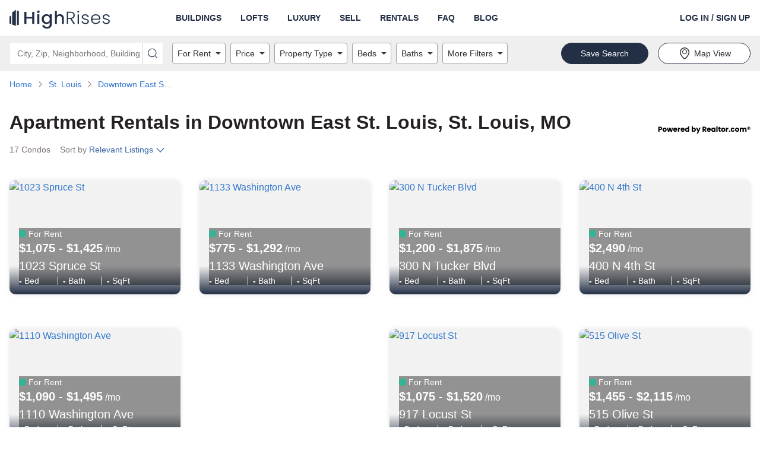

--- FILE ---
content_type: text/html; charset=utf-8
request_url: https://www.highrises.com/for-rent/downtown-east-st.-louis_st.-louis_mo
body_size: 30095
content:
<!DOCTYPE html><html lang="en"><head><meta name="viewport" content="width=device-width"/><meta charSet="utf-8"/><link rel="apple-touch-icon" sizes="180x180" href="/apple-touch-icon.png"/><link rel="icon" type="image/png" sizes="32x32" href="/favicon-32x32.png"/><link rel="icon" type="image/png" sizes="16x16" href="/favicon-16x16.png"/><link rel="manifest" href="/manifest.json"/><link rel="mask-icon" href="/safari-pinned-tab.svg" color="#5BBAD5"/><link rel="shortcut icon" href="/favicon.ico"/><meta name="theme-color" content="#FFFFFF"/><title>Apartments for Rent in Downtown East St. Louis, St. Louis, MO | Highrises.com</title><meta name="description" content="Discover apartments in Downtown East St. Louis, St. Louis, MO on highrises.com. Review listings, photos and detailed property information and make the right choice."/><link rel="canonical" href="https://www.highrises.com/for-rent/downtown-east-st.-louis_st.-louis_mo"/><meta property="og:title" content="Apartments for Rent in Downtown East St. Louis, St. Louis, MO | Highrises.com"/><meta property="og:url" content="https://www.highrises.com/for-rent/downtown-east-st.-louis_st.-louis_mo"/><meta property="og:description" content="Discover apartments in Downtown East St. Louis, St. Louis, MO on highrises.com. Review listings, photos and detailed property information and make the right choice."/><meta property="og:type" content="website"/><meta property="og:image" content="https://ar.rdcpix.com/f53d0a1ecc717dacc1a1dcc9aa41dbe1c-f795277236s-w1024_h768_x2.jpg"/><meta property="og:image:width" content="1024"/><meta property="og:image:height" content="768"/><script type="application/ld+json">{"@context":"https://schema.org","@type":"BreadcrumbList","itemListElement":[{"@type":"ListItem","position":1,"item":{"@id":"https://www.highrises.com/","name":"Home"}},{"@type":"ListItem","position":2,"item":{"@id":"https://www.highrises.com/for-rent/st.-louis_mo","name":"St. Louis"}},{"@type":"ListItem","position":3,"item":{"@id":"https://www.highrises.com/for-rent/downtown-east-st.-louis_st.-louis_mo","name":"Downtown East St. Louis"}}]}</script><link rel="preload" as="image" href="https://ar.rdcpix.com/f53d0a1ecc717dacc1a1dcc9aa41dbe1c-f795277236od-w480_h360.webp" media="(max-width: 480px)"/><link rel="preload" as="image" href="https://ar.rdcpix.com/f53d0a1ecc717dacc1a1dcc9aa41dbe1c-f795277236od-w640_h480.webp" media="(min-width: 481px) and (max-width: 640px)"/><link rel="preload" as="image" href="https://ar.rdcpix.com/f53d0a1ecc717dacc1a1dcc9aa41dbe1c-f795277236od-w1024_h768.webp" media="(min-width: 641px)"/><meta name="next-head-count" content="21"/><link rel="preload" as="image" href="/logo-blue.svg"/><link rel="preconnect" crossorigin="crossorigin" href="ap.rdcpix.com"/><link rel="preconnect" crossorigin="crossorigin" href="https://ph.rdcpix.com/"/><noscript><link rel="stylesheet" data-href="https://fonts.googleapis.com/css2?family=Poppins:wght@400;700&amp;display=optional"/></noscript><script async="" src="https://assets.adobedtm.com/6809d1ba6f0c/9b9b55857e57/launch-b53007951017.min.js"></script><script async="" src="https://www.realtor.com/assets/tracking-sdk/directSend.js" product="highrises-web"></script><script async="" src="https://www.googletagmanager.com/gtag/js"></script><script>window.kxdl = { jy: '' }; window.rdcdl = window.kxdl;  window.rdcdl.globalholdout = { isEnabled: window?.__OPTIMIZELY_CACHE_ENTRIES__?.['EXP_GLOBAL_HOLDOUT-undefined-{}']?.isEnabled }; !function(n,e,i){if(!n){n=n||{},window.permutive=n,n.q=[],n.config=i||{},n.config.apiKey=e,n.config.environment=n.config.environment||'production';for(var o=['addon','identify','track','trigger','query','segment','segments','ready','on','once','user','consent'],r=0;r<o.length;r++){var t=o[r];n[t]=function(e){return function(){var i=Array.prototype.slice.call(arguments,0);n.q.push({functionName:e,arguments:i})}}(t)}}}(window.permutive,'2336e88c-2653-4e72-9d49-c562730fd85f',{});(function(g,o){g[o]=g[o]||function(){(g[o]['q']=g[o]['q']||[]).push(arguments)},g[o]['t']=1*new Date})(window,'_googCsa');</script><link rel="preload" href="https://securepubads.g.doubleclick.net/tag/js/gpt.js" as="script" fetchpriority="high"/><script data-testid="dfp" src="https://securepubads.g.doubleclick.net/tag/js/gpt.js" async="" fetchpriority="high"></script><link rel="preload" href="https://client.aps.amazon-adsystem.com/publisher.js" as="script" fetchpriority="high"/><script data-testid="amazon2" src="https://client.aps.amazon-adsystem.com/publisher.js" async="" fetchpriority="high"></script><script data-testid="doubleverify" src="https://pub.doubleverify.com/dvtag/21089637/DV1311094/pub.js" defer="" fetchpriority="auto"></script><script data-testid="adlightning" src="https://tagan.adlightning.com/realtor/op.js" defer="" fetchpriority="auto"></script><script>
              window.dataLayer = window.dataLayer || [];
              function gtag(){dataLayer.push(arguments);}
              gtag('js', new Date());
              gtag('config', 'UA-474497-1');
              gtag('config', 'AW-16713210617');
            </script><script async="" defer="" src="https://api.trustedform.com/trustedform.js?provide_referrer=false&amp;field=xxTrustedFormCertUrl&amp;l=1769913407563.639&amp;invert_field_sensitivity=false"></script><noscript><img src="http://api.trustedform.com/ns.gif"/></noscript><link rel="preconnect" href="https://fonts.gstatic.com" crossorigin /><link rel="preload" href="https://www.highrises.com/highrises/0b7ed16/_next/static/css/27dd60d51720da8c.css" as="style"/><link rel="stylesheet" href="https://www.highrises.com/highrises/0b7ed16/_next/static/css/27dd60d51720da8c.css" data-n-g=""/><noscript data-n-css=""></noscript><script defer="" nomodule="" src="https://www.highrises.com/highrises/0b7ed16/_next/static/chunks/polyfills-5cd94c89d3acac5f.js"></script><script src="https://www.highrises.com/highrises/0b7ed16/_next/static/chunks/webpack-e5db015a756c00e2.js" defer=""></script><script src="https://www.highrises.com/highrises/0b7ed16/_next/static/chunks/framework-79bce4a3a540b080.js" defer=""></script><script src="https://www.highrises.com/highrises/0b7ed16/_next/static/chunks/main-b5ed02faa08cd6f8.js" defer=""></script><script src="https://www.highrises.com/highrises/0b7ed16/_next/static/chunks/pages/_app-f849a543de9a514a.js" defer=""></script><script src="https://www.highrises.com/highrises/0b7ed16/_next/static/chunks/e1a28df0-b02a53a51c0cdab8.js" defer=""></script><script src="https://www.highrises.com/highrises/0b7ed16/_next/static/chunks/f1470ddd-d93debe8c45fe136.js" defer=""></script><script src="https://www.highrises.com/highrises/0b7ed16/_next/static/chunks/a87f62e2-a4a4b2f95a6eeb7f.js" defer=""></script><script src="https://www.highrises.com/highrises/0b7ed16/_next/static/chunks/17f56ab7-1d62a201a686e52e.js" defer=""></script><script src="https://www.highrises.com/highrises/0b7ed16/_next/static/chunks/f791bcf7-2dff32cb04b140b7.js" defer=""></script><script src="https://www.highrises.com/highrises/0b7ed16/_next/static/chunks/6226402f-855d410696e01bb8.js" defer=""></script><script src="https://www.highrises.com/highrises/0b7ed16/_next/static/chunks/4c64a995-2cdbae5bc906acf3.js" defer=""></script><script src="https://www.highrises.com/highrises/0b7ed16/_next/static/chunks/2288-f8ab1eea59ccb5ff.js" defer=""></script><script src="https://www.highrises.com/highrises/0b7ed16/_next/static/chunks/3575-4632aeb5dce0e134.js" defer=""></script><script src="https://www.highrises.com/highrises/0b7ed16/_next/static/chunks/3253-3330d04032b67966.js" defer=""></script><script src="https://www.highrises.com/highrises/0b7ed16/_next/static/chunks/2415-50869e5cc20af50b.js" defer=""></script><script src="https://www.highrises.com/highrises/0b7ed16/_next/static/chunks/3965-51f08f3514763142.js" defer=""></script><script src="https://www.highrises.com/highrises/0b7ed16/_next/static/chunks/8555-702e1d28a11214fd.js" defer=""></script><script src="https://www.highrises.com/highrises/0b7ed16/_next/static/chunks/7204-6f1f002910239f4e.js" defer=""></script><script src="https://www.highrises.com/highrises/0b7ed16/_next/static/chunks/199-da2a678e41fe4899.js" defer=""></script><script src="https://www.highrises.com/highrises/0b7ed16/_next/static/chunks/2291-e509d0720cb4c293.js" defer=""></script><script src="https://www.highrises.com/highrises/0b7ed16/_next/static/chunks/6239-33521ddf55a128e1.js" defer=""></script><script src="https://www.highrises.com/highrises/0b7ed16/_next/static/chunks/448-e5eae8d87dd77a11.js" defer=""></script><script src="https://www.highrises.com/highrises/0b7ed16/_next/static/chunks/pages/%5Bstatus%5D/%5Blocation%5D-36f7442c4ed63ef8.js" defer=""></script><script src="https://www.highrises.com/highrises/0b7ed16/_next/static/X-AFajy6lLYDF1zWyVpSq/_buildManifest.js" defer=""></script><script src="https://www.highrises.com/highrises/0b7ed16/_next/static/X-AFajy6lLYDF1zWyVpSq/_ssgManifest.js" defer=""></script><script src="https://www.highrises.com/highrises/0b7ed16/_next/static/X-AFajy6lLYDF1zWyVpSq/_middlewareManifest.js" defer=""></script><style data-styled="" data-styled-version="5.3.11">.kPBVFW .label-wrapper{display:-webkit-box;display:-webkit-flex;display:-ms-flexbox;display:flex;-webkit-box-pack:justify;-webkit-justify-content:space-between;-ms-flex-pack:justify;justify-content:space-between;}/*!sc*/
.kPBVFW .required-text{color:#757575;font-size:12px;line-height:24px;margin-bottom:0;}/*!sc*/
.kPBVFW .cancel{position:absolute;z-index:1;top:0;right:2px;bottom:0;margin:5px 5px;padding:0 calc(1em - 5px);border-radius:4px;background-color:#ffffff;}/*!sc*/
.kPBVFW .input-wrapper{position:relative;display:-webkit-box;display:-webkit-flex;display:-ms-flexbox;display:flex;-webkit-flex-direction:column;-ms-flex-direction:column;flex-direction:column;justify-self:stretch;border-radius:4px;background-color:#FFFFFF;}/*!sc*/
.kPBVFW .input-wrapper .input{position:relative;z-index:1;height:56px;font-size:20px;outline:none;color:#2B2B2B;border:1px solid #A0A0A0;border-radius:4px;padding-right:56px;}/*!sc*/
.kPBVFW .input-wrapper .input:not([value='']){padding-right:2.5em;}/*!sc*/
.kPBVFW .input-wrapper .input:focus{outline:-webkit-focus-ring-color auto 1px;}/*!sc*/
.kPBVFW .input-wrapper .input:focus{outline:-webkit-focus-ring-color auto 1px;}/*!sc*/
.kPBVFW .input-wrapper .input:focus{outline:-webkit-focus-ring-color auto 1px;}/*!sc*/
.kPBVFW .input-wrapper .input:focus{outline:-webkit-focus-ring-color auto 1px;}/*!sc*/
.kPBVFW .input-wrapper .input.open{border-radius:4px 4px 0px 0px;border-bottom-color:transparent;border-bottom-right-radius:0;border-bottom-left-radius:0;}/*!sc*/
.kPBVFW .input-wrapper .input:disabled{background-color:#F2F2F2;cursor:not-allowed;}/*!sc*/
.kPBVFW .input-wrapper .input::-ms-clear{display:none;}/*!sc*/
.kPBVFW .helper-text{display:-webkit-box;display:-webkit-flex;display:-ms-flexbox;display:flex;color:#757575;font-size:12px;line-height:normal;margin:4px 0 0 0;}/*!sc*/
.kPBVFW .helper-text-error-icon{margin:0 8px 2px 0;font-size:12px !important;-webkit-flex-shrink:0;-ms-flex-negative:0;flex-shrink:0;}/*!sc*/
.kPBVFW .underlay{white-space:pre;position:absolute;top:0;bottom:0;opacity:1;left:17px;display:-webkit-box;display:-webkit-flex;display:-ms-flexbox;display:flex;-webkit-align-items:center;-webkit-box-align:center;-ms-flex-align:center;align-items:center;overflow:hidden;text-overflow:ellipsis;font-size:20px;color:#757575;max-width:90%;}/*!sc*/
.kPBVFW .underlay.exceed-width{opacity:0;}/*!sc*/
.kPBVFW .header-wrapper{padding-bottom:4px;}/*!sc*/
.kPBVFW .header-wrapper .header{font-weight:700;text-transform:uppercase;color:#2B2B2B;}/*!sc*/
.kPBVFW .no-results{display:inherit;padding:0.5em 1em;border-radius:2px;white-space:pre-wrap;}/*!sc*/
.kPBVFW .no-results-default{display:-webkit-box;display:-webkit-flex;display:-ms-flexbox;display:flex;color:#B81D22;}/*!sc*/
.kPBVFW .no-results-default .error-icon{-webkit-flex-shrink:0;-ms-flex-negative:0;flex-shrink:0;margin:2px 4px 0 0;}/*!sc*/
.kPBVFW .menu{display:block;position:absolute;top:56px;left:0;right:0;z-index:1000;margin:0;padding:0;background-color:inherit;list-style-type:none;font-size:14px;border:1px solid #A0A0A0;border-top:none;border-radius:4px;border-top-right-radius:0;border-top-left-radius:0;}/*!sc*/
.kPBVFW .menu .item{display:-webkit-box;display:-webkit-flex;display:-ms-flexbox;display:flex;-webkit-align-items:center;-webkit-box-align:center;-ms-flex-align:center;align-items:center;padding-left:16px;height:28px;white-space:nowrap;list-style-position:inside;overflow:hidden;text-overflow:ellipsis;color:#757575;cursor:pointer;}/*!sc*/
.kPBVFW .menu .item.highlighted{background-color:#F2F2F2;color:#2B2B2B;}/*!sc*/
data-styled.g1[id="Autocompletestyles__StyledAutocomplete-rui__sc-4r5dlz-0"]{content:"kPBVFW,"}/*!sc*/
.hhlWKi{text-align:inherit;color:#262121;font-weight:700;}/*!sc*/
.fUgpuB{text-align:inherit;color:#262121;font-weight:400;}/*!sc*/
.jKLnGp{text-align:inherit;color:#ffffff;font-weight:400;}/*!sc*/
.eYHOMK{text-align:inherit;color:#ffffff;font-weight:700;}/*!sc*/
.fqURjm{text-align:inherit;color:#262121;font-weight:400;padding-top:10px;margin-bottom:10px;}/*!sc*/
data-styled.g2[id="Text__StyledText-rui__sc-1j9ntoo-0"]{content:"hhlWKi,fUgpuB,jKLnGp,eYHOMK,fqURjm,"}/*!sc*/
.dpDjUR{font-size:14px;line-height:20px;}/*!sc*/
data-styled.g3[id="TypeInfo__StyledInfo-rui__m9gzjc-0"]{content:"dpDjUR,"}/*!sc*/
.gOFQyr{border:none;-webkit-box-flex:1;-webkit-flex-grow:1;-ms-flex-positive:1;flex-grow:1;height:40px;font-size:16px;font-weight:400;line-height:1.4;padding:0 16px;width:100%;background-color:transparent;}/*!sc*/
.gOFQyr[type='number']::-webkit-inner-spin-button,.gOFQyr[type='number']::-webkit-outer-spin-button{margin:0;}/*!sc*/
data-styled.g7[id="InputElement-rui__kzcwvy-0"]{content:"gOFQyr,"}/*!sc*/
.EsQRe{border:none;border-radius:0;cursor:pointer;display:inline-block;padding:0;position:relative;text-align:center;-webkit-transition:color 100ms cubic-bezier(0.5,0,0.2,1);transition:color 100ms cubic-bezier(0.5,0,0.2,1);vertical-align:top;background-color:transparent;color:#2B2B2B;}/*!sc*/
@media (hover:hover) and (pointer:fine){.EsQRe:hover{background-color:transparent;color:#757575;}}/*!sc*/
.EsQRe:focus{background-color:transparent;color:#757575;}/*!sc*/
.EsQRe:focus:not(:focus-visible){outline:none;}/*!sc*/
data-styled.g8[id="IconButtonstyles__StyledButton-rui__sc-17rbspu-0"]{content:"EsQRe,"}/*!sc*/
.kNSHMO{display:-webkit-box;display:-webkit-flex;display:-ms-flexbox;display:flex;-webkit-align-items:flex-start;-webkit-box-align:flex-start;-ms-flex-align:flex-start;align-items:flex-start;width:100%;max-width:100%;}/*!sc*/
.kNSHMO > div{-webkit-box-flex:1;-webkit-flex-grow:1;-ms-flex-positive:1;flex-grow:1;height:inherit;}/*!sc*/
.kNSHMO .input-wrapper{border-radius:4px 0 0 4px !important;height:inherit;}/*!sc*/
.kNSHMO .input-wrapper .input{border-radius:4px 0 0 4px;height:36px;font-size:14px;padding-right:28px;}/*!sc*/
.kNSHMO .input-wrapper .input.open{border-radius:4px 0 0 0;border-bottom:none;}/*!sc*/
.kNSHMO button{padding:0 0.5rem;}/*!sc*/
.kNSHMO button svg{font-size:16px !important;}/*!sc*/
.kNSHMO .underlay{font-size:14px;padding-right:28px;top:2px;}/*!sc*/
.kNSHMO .menu{top:36px;}/*!sc*/
.kNSHMO > button{height:36px;width:auto;border-radius:0 4px 4px 0;font-size:14px;padding:0 0.5rem;}/*!sc*/
data-styled.g11[id="AutocompleteInputGroupstyles__StyledAutocompleteInputGroup-rui__ocgxaa-0"]{content:"kNSHMO,"}/*!sc*/
.dOtdPV{display:-webkit-inline-box;display:-webkit-inline-flex;display:-ms-inline-flexbox;display:inline-flex;-webkit-align-items:center;-webkit-box-align:center;-ms-flex-align:center;align-items:center;-webkit-box-pack:center;-webkit-justify-content:center;-ms-flex-pack:center;justify-content:center;touch-action:manipulation;background-image:none;white-space:nowrap;-webkit-user-select:none;-moz-user-select:none;-ms-user-select:none;user-select:none;line-height:1;cursor:pointer;-webkit-transition:background-color 100ms cubic-bezier(0.5,0,0.2,1),color 100ms cubic-bezier(0.5,0,0.2,1),border-color 100ms cubic-bezier(0.5,0,0.2,1);transition:background-color 100ms cubic-bezier(0.5,0,0.2,1),color 100ms cubic-bezier(0.5,0,0.2,1),border-color 100ms cubic-bezier(0.5,0,0.2,1);position:static;vertical-align:inherit;font-size:inherit;height:auto;-webkit-text-decoration:underline;text-decoration:underline;border-radius:0;border:0;padding:0;font-weight:inherit;margin-bottom:5px;color:#1E61D9;background-color:transparent;border-color:transparent;}/*!sc*/
.dOtdPV.disabled{cursor:not-allowed;}/*!sc*/
.dOtdPV false @media (hover:hover) and (pointer:fine):hover{-webkit-text-decoration:underline;text-decoration:underline;}/*!sc*/
.dOtdPV:focus{-webkit-text-decoration:underline;text-decoration:underline;}/*!sc*/
.dOtdPV:focus:not(:focus-visible){outline:none;}/*!sc*/
@media (hover:hover) and (pointer:fine){.dOtdPV:hover{color:#15459A;background-color:transparent;border-color:transparent;}}/*!sc*/
.dOtdPV:focus{color:#1E61D9;}/*!sc*/
.dOtdPV:active{color:#15459A;background-color:transparent;border-color:transparent;}/*!sc*/
.dOtdPV.disabled{color:#A0A0A0;background-color:transparent;border-color:transparent;}/*!sc*/
data-styled.g12[id="base__StyledAnchor-rui__ermeke-0"]{content:"dOtdPV,"}/*!sc*/
.bqNNeM{display:-webkit-inline-box;display:-webkit-inline-flex;display:-ms-inline-flexbox;display:inline-flex;-webkit-align-items:center;-webkit-box-align:center;-ms-flex-align:center;align-items:center;-webkit-box-pack:center;-webkit-justify-content:center;-ms-flex-pack:center;justify-content:center;touch-action:manipulation;background-image:none;white-space:nowrap;-webkit-user-select:none;-moz-user-select:none;-ms-user-select:none;user-select:none;line-height:1;cursor:pointer;-webkit-transition:background-color 100ms cubic-bezier(0.5,0,0.2,1),color 100ms cubic-bezier(0.5,0,0.2,1),border-color 100ms cubic-bezier(0.5,0,0.2,1);transition:background-color 100ms cubic-bezier(0.5,0,0.2,1),color 100ms cubic-bezier(0.5,0,0.2,1),border-color 100ms cubic-bezier(0.5,0,0.2,1);position:static;vertical-align:middle;font-size:14px;border-radius:36px;border:1px solid transparent;height:36px;-webkit-text-decoration:none;text-decoration:none;text-align:center;border-radius:0;border:0;padding:0;font-weight:700;color:#2B2B2B;background-color:transparent;border-color:transparent;}/*!sc*/
.bqNNeM.disabled{cursor:not-allowed;}/*!sc*/
.bqNNeM false @media (hover:hover) and (pointer:fine):hover{-webkit-text-decoration:underline;text-decoration:underline;}/*!sc*/
.bqNNeM:focus{-webkit-text-decoration:underline;text-decoration:underline;}/*!sc*/
.bqNNeM:focus:not(:focus-visible){outline:none;}/*!sc*/
@media (hover:hover) and (pointer:fine){.bqNNeM:hover{color:#757575;background-color:transparent;border-color:transparent;}}/*!sc*/
.bqNNeM:focus{color:#2B2B2B;}/*!sc*/
.bqNNeM:active{color:#757575;background-color:transparent;border-color:transparent;}/*!sc*/
.bqNNeM.disabled{color:#A0A0A0;background-color:transparent;border-color:transparent;}/*!sc*/
.bUHEnL{display:-webkit-inline-box;display:-webkit-inline-flex;display:-ms-inline-flexbox;display:inline-flex;-webkit-align-items:center;-webkit-box-align:center;-ms-flex-align:center;align-items:center;-webkit-box-pack:center;-webkit-justify-content:center;-ms-flex-pack:center;justify-content:center;touch-action:manipulation;background-image:none;white-space:nowrap;-webkit-user-select:none;-moz-user-select:none;-ms-user-select:none;user-select:none;line-height:1;cursor:pointer;-webkit-transition:background-color 100ms cubic-bezier(0.5,0,0.2,1),color 100ms cubic-bezier(0.5,0,0.2,1),border-color 100ms cubic-bezier(0.5,0,0.2,1);transition:background-color 100ms cubic-bezier(0.5,0,0.2,1),color 100ms cubic-bezier(0.5,0,0.2,1),border-color 100ms cubic-bezier(0.5,0,0.2,1);position:static;vertical-align:middle;font-size:14px;border-radius:36px;border:1px solid transparent;height:36px;-webkit-text-decoration:none;text-decoration:none;text-align:center;padding:0 32px;font-weight:400;color:#2B2B2B;background-color:#FFFFFF;border-color:#232F45;}/*!sc*/
.bUHEnL.disabled{cursor:not-allowed;}/*!sc*/
@media (hover:hover) and (pointer:fine){.bUHEnL:hover{-webkit-text-decoration:none;text-decoration:none;}}/*!sc*/
.bUHEnL:focus{-webkit-text-decoration:none;text-decoration:none;}/*!sc*/
.bUHEnL:focus:not(:focus-visible){outline:none;}/*!sc*/
@media (hover:hover) and (pointer:fine){.bUHEnL:hover{color:#2B2B2B;background-color:#ffffff;border-color:#232F45;}}/*!sc*/
.bUHEnL:focus{color:#2B2B2B;}/*!sc*/
.bUHEnL:active{color:#2B2B2B;background-color:#ffffff;border-color:#232F45;}/*!sc*/
.bUHEnL.disabled{color:#757575;background-color:#A0A0A0;border-color:#A0A0A0;}/*!sc*/
.ekvCuT{display:-webkit-inline-box;display:-webkit-inline-flex;display:-ms-inline-flexbox;display:inline-flex;-webkit-align-items:center;-webkit-box-align:center;-ms-flex-align:center;align-items:center;-webkit-box-pack:center;-webkit-justify-content:center;-ms-flex-pack:center;justify-content:center;touch-action:manipulation;background-image:none;white-space:nowrap;-webkit-user-select:none;-moz-user-select:none;-ms-user-select:none;user-select:none;line-height:1;cursor:pointer;-webkit-transition:background-color 100ms cubic-bezier(0.5,0,0.2,1),color 100ms cubic-bezier(0.5,0,0.2,1),border-color 100ms cubic-bezier(0.5,0,0.2,1);transition:background-color 100ms cubic-bezier(0.5,0,0.2,1),color 100ms cubic-bezier(0.5,0,0.2,1),border-color 100ms cubic-bezier(0.5,0,0.2,1);position:static;vertical-align:middle;font-size:14px;border-radius:36px;border:1px solid transparent;height:36px;-webkit-text-decoration:none;text-decoration:none;text-align:center;padding:0 32px;font-weight:400;color:#FFFFFF;background-color:#232F45;border-color:#232F45;}/*!sc*/
.ekvCuT.disabled{cursor:not-allowed;}/*!sc*/
@media (hover:hover) and (pointer:fine){.ekvCuT:hover{-webkit-text-decoration:none;text-decoration:none;}}/*!sc*/
.ekvCuT:focus{-webkit-text-decoration:none;text-decoration:none;}/*!sc*/
.ekvCuT:focus:not(:focus-visible){outline:none;}/*!sc*/
@media (hover:hover) and (pointer:fine){.ekvCuT:hover{color:#FFFFFF;background-color:#0b4599;border-color:#0b4599;}}/*!sc*/
.ekvCuT:focus{color:#FFFFFF;}/*!sc*/
.ekvCuT:active{color:#FFFFFF;background-color:#0b4599;border-color:#0b4599;}/*!sc*/
.ekvCuT.disabled{color:#757575;background-color:#DFDFDF;border-color:#DFDFDF;}/*!sc*/
.kQFjM{display:-webkit-box;display:-webkit-flex;display:-ms-flexbox;display:flex;-webkit-align-items:center;-webkit-box-align:center;-ms-flex-align:center;align-items:center;-webkit-box-pack:center;-webkit-justify-content:center;-ms-flex-pack:center;justify-content:center;touch-action:manipulation;background-image:none;white-space:nowrap;-webkit-user-select:none;-moz-user-select:none;-ms-user-select:none;user-select:none;line-height:1;cursor:pointer;-webkit-transition:background-color 100ms cubic-bezier(0.5,0,0.2,1),color 100ms cubic-bezier(0.5,0,0.2,1),border-color 100ms cubic-bezier(0.5,0,0.2,1);transition:background-color 100ms cubic-bezier(0.5,0,0.2,1),color 100ms cubic-bezier(0.5,0,0.2,1),border-color 100ms cubic-bezier(0.5,0,0.2,1);position:static;vertical-align:middle;font-size:14px;border-radius:36px;border:1px solid transparent;height:36px;-webkit-text-decoration:none;text-decoration:none;text-align:center;padding:0 32px;font-weight:400;width:100%;color:#FFFFFF;background-color:#232F45;border-color:#232F45;}/*!sc*/
.kQFjM.disabled{cursor:not-allowed;}/*!sc*/
@media (hover:hover) and (pointer:fine){.kQFjM:hover{-webkit-text-decoration:none;text-decoration:none;}}/*!sc*/
.kQFjM:focus{-webkit-text-decoration:none;text-decoration:none;}/*!sc*/
.kQFjM:focus:not(:focus-visible){outline:none;}/*!sc*/
@media (hover:hover) and (pointer:fine){.kQFjM:hover{color:#FFFFFF;background-color:#0b4599;border-color:#0b4599;}}/*!sc*/
.kQFjM:focus{color:#FFFFFF;}/*!sc*/
.kQFjM:active{color:#FFFFFF;background-color:#0b4599;border-color:#0b4599;}/*!sc*/
.kQFjM.disabled{color:#757575;background-color:#DFDFDF;border-color:#DFDFDF;}/*!sc*/
.UvhXA{display:-webkit-box;display:-webkit-flex;display:-ms-flexbox;display:flex;-webkit-align-items:center;-webkit-box-align:center;-ms-flex-align:center;align-items:center;-webkit-box-pack:center;-webkit-justify-content:center;-ms-flex-pack:center;justify-content:center;touch-action:manipulation;background-image:none;white-space:nowrap;-webkit-user-select:none;-moz-user-select:none;-ms-user-select:none;user-select:none;line-height:1;cursor:pointer;-webkit-transition:background-color 100ms cubic-bezier(0.5,0,0.2,1),color 100ms cubic-bezier(0.5,0,0.2,1),border-color 100ms cubic-bezier(0.5,0,0.2,1);transition:background-color 100ms cubic-bezier(0.5,0,0.2,1),color 100ms cubic-bezier(0.5,0,0.2,1),border-color 100ms cubic-bezier(0.5,0,0.2,1);position:static;vertical-align:middle;font-size:14px;border-radius:36px;border:1px solid transparent;height:36px;-webkit-text-decoration:none;text-decoration:none;text-align:center;padding:0 32px;font-weight:400;width:100%;color:#2B2B2B;background-color:#FFFFFF;border-color:#232F45;}/*!sc*/
.UvhXA.disabled{cursor:not-allowed;}/*!sc*/
@media (hover:hover) and (pointer:fine){.UvhXA:hover{-webkit-text-decoration:none;text-decoration:none;}}/*!sc*/
.UvhXA:focus{-webkit-text-decoration:none;text-decoration:none;}/*!sc*/
.UvhXA:focus:not(:focus-visible){outline:none;}/*!sc*/
@media (hover:hover) and (pointer:fine){.UvhXA:hover{color:#2B2B2B;background-color:#ffffff;border-color:#232F45;}}/*!sc*/
.UvhXA:focus{color:#2B2B2B;}/*!sc*/
.UvhXA:active{color:#2B2B2B;background-color:#ffffff;border-color:#232F45;}/*!sc*/
.UvhXA.disabled{color:#757575;background-color:#A0A0A0;border-color:#A0A0A0;}/*!sc*/
data-styled.g13[id="base__StyledButton-rui__ermeke-1"]{content:"bqNNeM,bUHEnL,ekvCuT,kQFjM,UvhXA,"}/*!sc*/
.jENhIL{margin-right:4px;}/*!sc*/
data-styled.g14[id="base__StyledIcon-rui__ermeke-2"]{content:"jENhIL,"}/*!sc*/
.hQOfjV{width:100%;margin-right:auto;margin-left:auto;padding-left:16px;padding-right:16px;}/*!sc*/
@media (min-width:768px){.hQOfjV{max-width:768px;width:100%;}}/*!sc*/
@media (min-width:996px){.hQOfjV{max-width:992px;width:100%;}}/*!sc*/
@media (min-width:1280px){.hQOfjV{max-width:1288px;width:100%;}}/*!sc*/
.hQOfjV::before,.hQOfjV::after{content:' ';display:table;}/*!sc*/
.eRDIWS{width:100%;margin-right:auto;margin-left:auto;display:-webkit-box;display:-webkit-flex;display:-ms-flexbox;display:flex;padding-left:16px;padding-right:16px;}/*!sc*/
.eRDIWS::before,.eRDIWS::after{content:' ';display:table;}/*!sc*/
.bFsRqB{width:100%;margin-right:auto;margin-left:auto;padding-left:16px;padding-right:16px;margin-top:10px;}/*!sc*/
.bFsRqB::before,.bFsRqB::after{content:' ';display:table;}/*!sc*/
.Thppi{width:100%;margin-right:auto;margin-left:auto;padding-left:16px;padding-right:16px;margin-top:32px;margin-bottom:32px;}/*!sc*/
.Thppi::before,.Thppi::after{content:' ';display:table;}/*!sc*/
.gLIopl{width:100%;margin-right:auto;margin-left:auto;padding-left:16px;padding-right:16px;margin-top:32px;margin-bottom:32px;}/*!sc*/
@media (min-width:768px){.gLIopl{max-width:768px;width:100%;}}/*!sc*/
@media (min-width:996px){.gLIopl{max-width:992px;width:100%;}}/*!sc*/
@media (min-width:1280px){.gLIopl{max-width:1288px;width:100%;}}/*!sc*/
.gLIopl::before,.gLIopl::after{content:' ';display:table;}/*!sc*/
.kRpZMO{width:100%;margin-right:auto;margin-left:auto;padding-left:16px;padding-right:16px;margin-top:90px;}/*!sc*/
@media (min-width:768px){.kRpZMO{max-width:768px;width:100%;}}/*!sc*/
@media (min-width:996px){.kRpZMO{max-width:992px;width:100%;}}/*!sc*/
@media (min-width:1280px){.kRpZMO{max-width:1288px;width:100%;}}/*!sc*/
.kRpZMO::before,.kRpZMO::after{content:' ';display:table;}/*!sc*/
.csKubd{width:100%;margin-right:auto;margin-left:auto;padding-left:16px;padding-right:16px;margin-top:90px;margin-bottom:90px;}/*!sc*/
@media (min-width:768px){.csKubd{max-width:768px;width:100%;}}/*!sc*/
@media (min-width:996px){.csKubd{max-width:992px;width:100%;}}/*!sc*/
@media (min-width:1280px){.csKubd{max-width:1288px;width:100%;}}/*!sc*/
.csKubd::before,.csKubd::after{content:' ';display:table;}/*!sc*/
data-styled.g18[id="Containerstyles__StyledContainer-rui__q3yf4x-0"]{content:"hQOfjV,eRDIWS,bFsRqB,Thppi,gLIopl,kRpZMO,csKubd,"}/*!sc*/
.kkJBdP{box-sizing:border-box;padding-left:16px;padding-right:16px;position:relative;width:100%;-webkit-flex:0 0 100%;-ms-flex:0 0 100%;flex:0 0 100%;max-width:100%;}/*!sc*/
@media (min-width:768px){}/*!sc*/
@media (min-width:996px){}/*!sc*/
@media (min-width:1280px){}/*!sc*/
.cikSBb{box-sizing:border-box;padding-left:16px;padding-right:16px;position:relative;width:100%;-webkit-flex:0 0 100%;-ms-flex:0 0 100%;flex:0 0 100%;max-width:100%;}/*!sc*/
@media (min-width:768px){.cikSBb{-webkit-flex:0 0 100%;-ms-flex:0 0 100%;flex:0 0 100%;max-width:100%;}}/*!sc*/
@media (min-width:996px){.cikSBb{-webkit-flex:0 0 33.33333333333333%;-ms-flex:0 0 33.33333333333333%;flex:0 0 33.33333333333333%;max-width:33.33333333333333%;}}/*!sc*/
@media (min-width:1280px){.cikSBb{-webkit-flex:0 0 25%;-ms-flex:0 0 25%;flex:0 0 25%;max-width:25%;}}/*!sc*/
.iBOEPj{box-sizing:border-box;padding-left:16px;padding-right:16px;position:relative;width:100%;-webkit-flex:0 0 50%;-ms-flex:0 0 50%;flex:0 0 50%;max-width:50%;}/*!sc*/
@media (min-width:768px){.iBOEPj{-webkit-flex:0 0 50%;-ms-flex:0 0 50%;flex:0 0 50%;max-width:50%;}}/*!sc*/
@media (min-width:996px){.iBOEPj{-webkit-flex:0 0 33.33333333333333%;-ms-flex:0 0 33.33333333333333%;flex:0 0 33.33333333333333%;max-width:33.33333333333333%;}}/*!sc*/
@media (min-width:1280px){.iBOEPj{-webkit-flex:0 0 25%;-ms-flex:0 0 25%;flex:0 0 25%;max-width:25%;}}/*!sc*/
.brEBH{box-sizing:border-box;padding-left:16px;padding-right:16px;position:relative;width:100%;-webkit-flex:0 0 100%;-ms-flex:0 0 100%;flex:0 0 100%;max-width:100%;}/*!sc*/
@media (min-width:768px){.brEBH{-webkit-flex:0 0 50%;-ms-flex:0 0 50%;flex:0 0 50%;max-width:50%;}}/*!sc*/
@media (min-width:996px){.brEBH{-webkit-flex:0 0 50%;-ms-flex:0 0 50%;flex:0 0 50%;max-width:50%;}}/*!sc*/
@media (min-width:1280px){.brEBH{-webkit-flex:0 0 33.33333333333333%;-ms-flex:0 0 33.33333333333333%;flex:0 0 33.33333333333333%;max-width:33.33333333333333%;}}/*!sc*/
data-styled.g19[id="Col__StyledCol-rui__sc-1aq27yt-0"]{content:"kkJBdP,cikSBb,iBOEPj,brEBH,"}/*!sc*/
.fKddLC{box-sizing:border-box;display:-webkit-box;display:-webkit-flex;display:-ms-flexbox;display:flex;-webkit-flex-wrap:wrap;-ms-flex-wrap:wrap;flex-wrap:wrap;list-style:none;margin-right:-16px;margin-left:-16px;}/*!sc*/
data-styled.g20[id="Row__StyledRow-rui__sc-1ys7745-0"]{content:"fKddLC,"}/*!sc*/
.jMFxkp{cursor:pointer;display:inline-block;width:100%;white-space:nowrap;overflow:hidden;text-overflow:ellipsis;background-color:transparent;background-image:none;box-shadow:none;-webkit-appearance:none;-moz-appearance:none;appearance:none;padding:5px 32px 5px 8px;font-size:16px;border:1px solid #A0A0A0;border-radius:4px;min-height:40px;-webkit-transition:border-color 100ms cubic-bezier(0.5,0,0.2,1);transition:border-color 100ms cubic-bezier(0.5,0,0.2,1);background-color:#FFFFFF;}/*!sc*/
.jMFxkp:focus:-moz-focusring{color:transparent;text-shadow:0 0 0 #000;}/*!sc*/
.jMFxkp:focus::-ms-value{color:inherit;background:#fff;}/*!sc*/
@media (hover:hover) and (pointer:fine){.jMFxkp:hover,.jMFxkp:active:not(:focus-visible){outline:none;}}/*!sc*/
.jMFxkp::-ms-expand{display:none;}/*!sc*/
@-moz-document url-prefix(){.jMFxkp{text-indent:0.01px;text-overflow:'';padding-right:1rem;}.jMFxkp option{background-color:#fff !important;}}/*!sc*/
data-styled.g53[id="Selectstyles__StyledSelectElement-rui__p1u3do-0"]{content:"jMFxkp,"}/*!sc*/
.iQQVws{position:relative;display:-webkit-box;display:-webkit-flex;display:-ms-flexbox;display:flex;-webkit-box-flex:1;-webkit-flex-grow:1;-ms-flex-positive:1;flex-grow:1;width:100%;}/*!sc*/
.iQQVws:after{position:absolute;top:50%;right:1.25rem;display:inline-block;content:'';width:0;height:0;margin-top:-0.15rem;pointer-events:none;border-top:4px solid #2B2B2B;border-right:4px solid transparent;border-bottom:4px solid transparent;border-left:4px solid transparent;}/*!sc*/
data-styled.g54[id="Selectstyles__StyledSelectGroup-rui__p1u3do-1"]{content:"iQQVws,"}/*!sc*/
.gfBMby{background:transparent;background-image:none;border:none;font:inherit;line-height:1;margin:0;overflow:visible;padding:0;-webkit-align-items:center;-webkit-box-align:center;-ms-flex-align:center;align-items:center;color:#1E61D9;cursor:pointer;display:-webkit-inline-box;display:-webkit-inline-flex;display:-ms-inline-flexbox;display:inline-flex;font-size:12px;font-weight:700;text-transform:uppercase;}/*!sc*/
@media (hover:hover) and (pointer:fine){.gfBMby:hover{-webkit-text-decoration:underline;text-decoration:underline;}}/*!sc*/
.gfBMby:focus:not(:focus-visible){outline:none;}/*!sc*/
data-styled.g69[id="ControlLinkstyles__StyledButton-rui__sruhcv-1"]{content:"gfBMby,"}/*!sc*/
.jMuBAF ul{list-style:none;padding:0;margin:0;}/*!sc*/
.jMuBAF li{display:inline-block;color:#7b7171;font-size:14px;}/*!sc*/
.jMuBAF .breadcrumb-divider{font-size:12px !important;margin:0 8px;}/*!sc*/
data-styled.g70[id="Breadcrumbsstyles__StyledBreadcrumbs-rui__sc-1n6s6l0-0"]{content:"jMuBAF,"}/*!sc*/
.fXvUqN{display:-webkit-box;display:-webkit-flex;display:-ms-flexbox;display:flex;-webkit-align-items:center;-webkit-box-align:center;-ms-flex-align:center;align-items:center;}/*!sc*/
.fXvUqN .badge{border-radius:4px;height:12px;width:12px;background-color:#36B396;margin-right:4px;}/*!sc*/
.fXvUqN .message{display:-webkit-box;display:-webkit-flex;display:-ms-flexbox;display:flex;-webkit-align-items:center;-webkit-box-align:center;-ms-flex-align:center;align-items:center;}/*!sc*/
data-styled.g72[id="StatusBadgestyles__StyledStatusBadge-rui__sc-1wog16p-0"]{content:"fXvUqN,"}/*!sc*/
.dmwnal{font-size:10px;line-height:16px;}/*!sc*/
data-styled.g81[id="TypeLegal__StyledLegal-rui__fly8zx-0"]{content:"dmwnal,"}/*!sc*/
@media (min-width:768px){.gbuYlh{font-size:32px;line-height:40px;}}/*!sc*/
@media (max-width:767px){.gbuYlh{font-size:24px;line-height:32px;}}/*!sc*/
data-styled.g83[id="TypeDisplayLarge__StyledDisplayLarge-rui__sc-6n0m70-0"]{content:"gbuYlh,"}/*!sc*/
@media (min-width:768px){.ePOWGC{font-size:24px;line-height:32px;}}/*!sc*/
@media (max-width:767px){.ePOWGC{font-size:20px;line-height:28px;}}/*!sc*/
data-styled.g84[id="TypeDisplayMedium__StyledDisplayMedium-rui__p7jz6l-0"]{content:"ePOWGC,"}/*!sc*/
@media (min-width:768px){.knUuzv{font-size:20px;line-height:28px;}}/*!sc*/
@media (max-width:767px){.knUuzv{font-size:16px;line-height:24px;}}/*!sc*/
data-styled.g85[id="TypeDisplaySmall__StyledDisplaySmall-rui__wbiuo8-0"]{content:"knUuzv,"}/*!sc*/
.cozvDT{background-color:#F2F2F2;overflow:hidden;position:relative;}/*!sc*/
.dElvrG{background-color:#3964a8;overflow:hidden;position:relative;}/*!sc*/
data-styled.g87[id="CardMediastyles__StyledCardMedia-rui__sc-1thsg0j-0"]{content:"cozvDT,dElvrG,"}/*!sc*/
.lsLZs{height:0;padding-bottom:66.666%;width:100%;}/*!sc*/
.lsLZs img{position:absolute;width:100%;height:100%;object-fit:cover;}/*!sc*/
.hpUHgj{height:0;padding-bottom:135%;width:100%;}/*!sc*/
.hpUHgj img{position:absolute;width:100%;height:100%;object-fit:cover;}/*!sc*/
.fxqUib{height:0;padding-bottom:25%;width:100%;}/*!sc*/
.fxqUib img{position:absolute;width:100%;height:100%;object-fit:cover;}/*!sc*/
data-styled.g88[id="CardMediastyles__StyledAspectRatioContent-rui__sc-1thsg0j-1"]{content:"lsLZs,hpUHgj,fxqUib,"}/*!sc*/
.ekSBeD{position:relative;background-color:#efefef;border-radius:10px;overflow:hidden;box-shadow:0 0 8px rgba(0,0,0,0.1);}/*!sc*/
@media (min-width:768px) and (hover:hover) and (pointer:fine){.ekSBeD:hover{box-shadow:0 0 8px rgba(0,0,0,0.2);}}/*!sc*/
.ekSBeD:focus-within{outline:5px auto Highlight;outline:5px auto -webkit-focus-ring-color;outline-offset:1px;}/*!sc*/
data-styled.g90[id="Cardstyles__StyledCard-rui__sc-6oh8yg-0"]{content:"ekSBeD,"}/*!sc*/
.esSkgb{font-size:12px;color:#757575;margin-bottom:2px;position:relative;}/*!sc*/
data-styled.g105[id="CardTitle__StyledCardTitle-rui__sc-17n3iwg-0"]{content:"esSkgb,"}/*!sc*/
.bTioAx{color:#fff;height:100%;left:0;pointer-events:none;position:absolute;top:0;width:100%;}/*!sc*/
.bTioAx:before{display:block;content:'';position:absolute;left:0;bottom:0;height:40%;width:100%;pointer-events:none;background-image:linear-gradient (to top,rgba(0,0,0,0.5) 0%,rgba(0,0,0,0) 100%);}/*!sc*/
data-styled.g106[id="CardMediaOverlaystyles__StyledCardMediaOverlay-rui__sc-1luw80z-0"]{content:"bTioAx,"}/*!sc*/
.cDMRFd{-webkit-align-items:flex-end;-webkit-box-align:flex-end;-ms-flex-align:flex-end;align-items:flex-end;bottom:0;display:-webkit-box;display:-webkit-flex;display:-ms-flexbox;display:flex;pointer-events:none;position:absolute;width:100%;}/*!sc*/
data-styled.g108[id="CardMediaOverlaystyles__StyledBottomComponents-rui__sc-1luw80z-2"]{content:"cDMRFd,"}/*!sc*/
.fAXdvz{-webkit-box-flex:1;-webkit-flex-grow:1;-ms-flex-positive:1;flex-grow:1;margin-left:16px;margin-top:16px;margin-bottom:16px;pointer-events:none;}/*!sc*/
data-styled.g109[id="CardMediaOverlaystyles__StyledLeftCol-rui__sc-1luw80z-3"]{content:"fAXdvz,"}/*!sc*/
.ieyRFR{height:0px;overflow:hidden;-webkit-transition:all 0ms cubic-bezier(0.5,0,0.2,1);transition:all 0ms cubic-bezier(0.5,0,0.2,1);visibility:hidden;width:100%;}/*!sc*/
data-styled.g117[id="Collapsestyles__StyledContainer-rui__sc-162iehx-0"]{content:"ieyRFR,"}/*!sc*/
.ftyicE{-webkit-flex-wrap:wrap;-ms-flex-wrap:wrap;flex-wrap:wrap;padding:1px;position:relative;display:-webkit-box;display:-webkit-flex;display:-ms-flexbox;display:flex;}/*!sc*/
data-styled.g137[id="Nav__StyledNav-rui__ilz65z-0"]{content:"ftyicE,"}/*!sc*/
.lbcQyR{display:-webkit-inline-box;display:-webkit-inline-flex;display:-ms-inline-flexbox;display:inline-flex;-webkit-align-items:center;-webkit-box-align:center;-ms-flex-align:center;align-items:center;-webkit-text-decoration:none;text-decoration:none;font-size:14px;height:100%;padding:16px;position:relative;cursor:pointer;-webkit-transition:color 100ms cubic-bezier(0.5,0,0.2,1),border-color 100ms cubic-bezier(0.5,0,0.2,1);transition:color 100ms cubic-bezier(0.5,0,0.2,1),border-color 100ms cubic-bezier(0.5,0,0.2,1);color:#232F45;font-weight:bold;}/*!sc*/
.lbcQyR::before{content:'';position:absolute;bottom:0;left:0;width:100%;border-bottom-style:solid;border-bottom-width:3px;-webkit-transition:color 100ms cubic-bezier(0.5,0,0.2,1),border-color 100ms cubic-bezier(0.5,0,0.2,1);transition:color 100ms cubic-bezier(0.5,0,0.2,1),border-color 100ms cubic-bezier(0.5,0,0.2,1);}/*!sc*/
@media (hover:hover) and (pointer:fine){.lbcQyR:hover{-webkit-text-decoration:none;text-decoration:none;}}/*!sc*/
.lbcQyR:focus{-webkit-text-decoration:none;text-decoration:none;}/*!sc*/
.lbcQyR:focus:not(:focus-visible){outline:none;}/*!sc*/
.lbcQyR:active{-webkit-text-decoration:none;text-decoration:none;}/*!sc*/
.lbcQyR::before{border-color:transparent;}/*!sc*/
@media (hover:hover) and (pointer:fine){.lbcQyR:hover{color:#232F45;}.lbcQyR:hover::before{border-color:#232F45;}}/*!sc*/
.lbcQyR:focus{color:#232F45;}/*!sc*/
.lbcQyR:focus::before{border-color:#232F45;}/*!sc*/
.lbcQyR:active{color:#232F45;}/*!sc*/
.lbcQyR:active::before{border-color:#232F45;}/*!sc*/
.lbcQyR[disabled]{color:#757575;}/*!sc*/
.lbcQyR[disabled]::before{border-color:transparent;}/*!sc*/
data-styled.g139[id="base__StyledNavLink-rui__sc-1n9381n-0"]{content:"lbcQyR,"}/*!sc*/
.hDTwKl{-webkit-align-items:center;-webkit-box-align:center;-ms-flex-align:center;align-items:center;color:#ffffff;display:-webkit-inline-box;display:-webkit-inline-flex;display:-ms-inline-flexbox;display:inline-flex;-webkit-flex:100% 0 0;-ms-flex:100% 0 0;flex:100% 0 0;font-size:16px;font-weight:700;max-width:100%;cursor:pointer;}/*!sc*/
@media (hover:hover) and (pointer:fine){.hDTwKl:hover,.hDTwKl:active,.hDTwKl:focus{color:#000000;-webkit-text-decoration:none;text-decoration:none;}}/*!sc*/
@media (min-width:768px){.hDTwKl{font-size:20px;}}/*!sc*/
data-styled.g143[id="NavbarBrand__StyledNavbarBrand-rui__sc-6191ln-0"]{content:"hDTwKl,"}/*!sc*/
@media (max-width:995px){.cXpgvf{left:-100%;background-color:#efefef;border-right:1px solid #CACACA;height:100%;max-width:100%;overflow-y:auto;position:fixed;top:0;-webkit-transition:all 300ms cubic-bezier(0,0,0.14,1);transition:all 300ms cubic-bezier(0,0,0.14,1);width:0;z-index:1035;}}/*!sc*/
data-styled.g144[id="NavbarCollapsestyles__StyledNavbarCollapse-rui__rmdjsw-0"]{content:"cXpgvf,"}/*!sc*/
.jQKIFP{opacity:0;pointer-events:none;display:block;position:fixed;top:0;left:0;height:100%;width:100%;z-index:1025;-webkit-transition:all 300ms cubic-bezier(0,0,0.14,1);transition:all 300ms cubic-bezier(0,0,0.14,1);}/*!sc*/
data-styled.g145[id="NavbarCollapseOverlay__StyledNavbarCollapseOverlay-rui__l1x4eq-0"]{content:"jQKIFP,"}/*!sc*/
.jZGcsM{display:-webkit-box;display:-webkit-flex;display:-ms-flexbox;display:flex;height:50px;background-color:#FFFFFF;position:relative;}/*!sc*/
.jZGcsM.jZGcsM:before{content:'';position:absolute;left:0;width:100%;bottom:0;border-bottom:1px solid #CACACA;}/*!sc*/
.jZGcsM >.Containerstyles__StyledContainer-rui__q3yf4x-0{display:-webkit-box;display:-webkit-flex;display:-ms-flexbox;display:flex;}/*!sc*/
.jZGcsM >.Containerstyles__StyledContainer-rui__q3yf4x-0 > div{display:-webkit-box;display:-webkit-flex;display:-ms-flexbox;display:flex;}/*!sc*/
.jZGcsM .NavDropdown__StyledNavDropdown-rui__sc-153u8wq-0{display:-webkit-box;display:-webkit-flex;display:-ms-flexbox;display:flex;height:100%;border-top:none;}/*!sc*/
.jZGcsM .NavDropdownMenu__StyledNavDropdownMenu-rui__sc-846jzh-0{border-top:none;z-index:1040;}/*!sc*/
.jZGcsM .Nav__StyledNav-rui__ilz65z-0{position:static;}/*!sc*/
@media (max-width:995px){.jZGcsM > .NavbarToggle__StyledNavbarToggle-rui__sc-90kwlb-0,.jZGcsM > .Containerstyles__StyledContainer-rui__q3yf4x-0 > .NavbarToggle__StyledNavbarToggle-rui__sc-90kwlb-0{display:block;margin-right:1rem;}.jZGcsM .NavbarCollapsestyles__StyledNavbarCollapse-rui__rmdjsw-0 > .Nav__StyledNav-rui__ilz65z-0{display:block;}.jZGcsM .NavbarCollapsestyles__StyledNavbarCollapse-rui__rmdjsw-0 .NavItem__StyledNavItem-rui__sc-1kjsh69-0{position:relative;}.jZGcsM .NavbarCollapsestyles__StyledNavbarCollapse-rui__rmdjsw-0 .base__StyledNavLink-rui__sc-1n9381n-0{width:100%;height:50px;padding:0 0.75em;}.jZGcsM .NavbarCollapsestyles__StyledNavbarCollapse-rui__rmdjsw-0 .base__StyledNavLink-rui__sc-1n9381n-0::before{border-bottom-color:#CACACA;border-bottom-width:1px;}.jZGcsM .NavbarCollapsestyles__StyledNavbarCollapse-rui__rmdjsw-0 .NavDropdown__StyledNavDropdown-rui__sc-153u8wq-0{display:block;position:static;}.jZGcsM .NavbarCollapsestyles__StyledNavbarCollapse-rui__rmdjsw-0 .NavDropdownMenu__StyledNavDropdownMenu-rui__sc-846jzh-0{position:static;border-top:none;border-left:none;border-right:none;min-width:100%;}.jZGcsM .NavbarCollapsestyles__StyledNavbarCollapse-rui__rmdjsw-0 .NavDropdownItem__StyledNavDropdownItem-rui__d58844-0{padding:1rem 0.75em;}.jZGcsM .NavbarCollapsestyles__StyledNavbarCollapse-rui__rmdjsw-0 .NavDropdownItem__StyledNavDropdownItem-rui__d58844-0 .Containerstyles__StyledContainer-rui__q3yf4x-0{padding-left:0;padding-right:0;}.jZGcsM .NavbarCollapsestyles__StyledNavbarCollapse-rui__rmdjsw-0 .NavbarToggle__StyledNavbarToggle-rui__sc-90kwlb-0{height:50px;padding:0 1rem;position:absolute;top:0;right:0;}@media (min-width:996px){.jZGcsM .NavbarCollapsestyles__StyledNavbarCollapse-rui__rmdjsw-0 .NavbarToggle__StyledNavbarToggle-rui__sc-90kwlb-0{display:none;}}}/*!sc*/
@media (min-width:996px){.jZGcsM .NavbarToggle__StyledNavbarToggle-rui__sc-90kwlb-0{display:none;}.jZGcsM .NavbarBrand__StyledNavbarBrand-rui__sc-6191ln-0{margin-right:2rem;margin-left:0;}.jZGcsM .NavbarCollapsestyles__StyledNavbarCollapse-rui__rmdjsw-0{display:-webkit-box;display:-webkit-flex;display:-ms-flexbox;display:flex;-webkit-box-flex:1;-webkit-flex-grow:1;-ms-flex-positive:1;flex-grow:1;}.jZGcsM .NavbarCollapseOverlay__StyledNavbarCollapseOverlay-rui__l1x4eq-0{opacity:0;}.jZGcsM .NavDropdownMenu__StyledNavDropdownMenu-rui__sc-846jzh-0{z-index:1040;}}/*!sc*/
data-styled.g147[id="Navbarstyles__StyledNavbar-rui__sc-7q95yq-0"]{content:"jZGcsM,"}/*!sc*/
.iFeOqw{font-size:80%;padding-left:4px;font-weight:400;}/*!sc*/
data-styled.g175[id="Price__StyledPriceSuffix-rui__x3geed-1"]{content:"iFeOqw,"}/*!sc*/
.fNPofo a{display:block;font-size:12px;}/*!sc*/
.fNPofo ul{list-style-type:none;padding:0;}/*!sc*/
data-styled.g187[id="GeoFooterLinksstyles__StyledGeoFooterLinks-rui__sc-1nhnyj5-0"]{content:"fNPofo,"}/*!sc*/
.byUuuC{display:-webkit-box;display:-webkit-flex;display:-ms-flexbox;display:flex;-webkit-flex-wrap:wrap;-ms-flex-wrap:wrap;flex-wrap:wrap;}/*!sc*/
.byUuuC .item{display:-webkit-box;display:-webkit-flex;display:-ms-flexbox;display:flex;-webkit-flex:0 0 48px;-ms-flex:0 0 48px;flex:0 0 48px;-webkit-align-items:center;-webkit-box-align:center;-ms-flex-align:center;align-items:center;-webkit-box-pack:center;-webkit-justify-content:center;-ms-flex-pack:center;justify-content:center;height:40px;width:48px;border-radius:2px;padding:4px;border:1px solid #2B2B2B;color:#2B2B2B;cursor:pointer;-webkit-text-decoration:none;text-decoration:none;margin-bottom:8px;background-color:#FFFFFF;}/*!sc*/
.byUuuC .mobile-current{display:-webkit-box;display:-webkit-flex;display:-ms-flexbox;display:flex;-webkit-align-items:center;-webkit-box-align:center;-ms-flex-align:center;align-items:center;-webkit-box-pack:center;-webkit-justify-content:center;-ms-flex-pack:center;justify-content:center;width:100px;height:40px;border:transparent;color:#2B2B2B;-webkit-text-decoration:none;text-decoration:none;}/*!sc*/
@media (max-width:479px){.byUuuC .mobile-current{display:none;}}/*!sc*/
.byUuuC .current{color:#FFFFFF;background-color:#2B2B2B;}/*!sc*/
.byUuuC .disabled{cursor:text;color:#757575;border:transparent;}/*!sc*/
.byUuuC .ellipsis{margin-left:4px;margin-right:4px;}/*!sc*/
.byUuuC .btn:not(:first-of-type):not(:last-of-type){margin-left:4px;margin-right:4px;}/*!sc*/
.byUuuC .btn:first-of-type{width:100px;margin-right:4px;-webkit-flex:0 0 100px;-ms-flex:0 0 100px;flex:0 0 100px;}/*!sc*/
.byUuuC .btn:last-of-type{width:100px;margin-left:4px;-webkit-flex:0 0 100px;-ms-flex:0 0 100px;flex:0 0 100px;}/*!sc*/
data-styled.g200[id="Paginatorstyles__StyledPaginator-rui__sc-1prqz4y-0"]{content:"byUuuC,"}/*!sc*/
.aWgSJ{-webkit-align-items:center;-webkit-box-align:center;-ms-flex-align:center;align-items:center;background-color:#FFFFFF;display:-webkit-box;display:-webkit-flex;display:-ms-flexbox;display:flex;height:48px;margin-bottom:env(safe-area-inset-bottom);border-bottom:1px solid #DFDFDF;left:0;position:fixed;width:100%;z-index:9;bottom:0;border-top:1px solid #DFDFDF;}/*!sc*/
data-styled.g210[id="ActionBarstyles__StyledActionBar-rui__sc-4j48pz-0"]{content:"aWgSJ,"}/*!sc*/
.kNCGfM{width:-webkit-fit-content;width:-moz-fit-content;width:fit-content;}/*!sc*/
.kNCGfM:focus-within{outline:5px auto Highlight;outline:5px auto -webkit-focus-ring-color;outline-offset:-1px;}/*!sc*/
.kNCGfM select{border:none;font-size:16px;min-height:100%;opacity:0;padding:0;position:absolute;width:100%;}/*!sc*/
.kNCGfM label{position:relative;}/*!sc*/
.kNCGfM div:after{content:none;}/*!sc*/
.kNCGfM .prefix-label{color:#757575;margin-right:4px;}/*!sc*/
.kNCGfM .sort-display-label{color:#3964a8;display:inline-block;cursor:pointer;position:relative;pointer-events:none;}/*!sc*/
.kNCGfM .sort-display-label svg{margin-left:4px;}/*!sc*/
data-styled.g234[id="SortBySelectstyles__StyledSortBySelect-rui__dj39h5-0"]{content:"kNCGfM,"}/*!sc*/
.hDJYgj{-webkit-box-flex:1;-webkit-flex-grow:1;-ms-flex-positive:1;flex-grow:1;}/*!sc*/
.kxbKJo{padding-right:16px;}/*!sc*/
@media (max-width:1279px){.kxbKJo{-webkit-box-flex:1;-webkit-flex-grow:1;-ms-flex-positive:1;flex-grow:1;}}/*!sc*/
@media (min-width:1280px){.kxbKJo{width:30%;}}/*!sc*/
.dxLzeY{-webkit-flex-direction:row;-ms-flex-direction:row;flex-direction:row;}/*!sc*/
.jEDdte{-webkit-flex:1;-ms-flex:1;flex:1;display:none;}/*!sc*/
.chvVhx{-webkit-flex:1;-ms-flex:1;flex:1;display:block;}/*!sc*/
.bPLbXQ{-webkit-align-items:end;-webkit-box-align:end;-ms-flex-align:end;align-items:end;}/*!sc*/
.ivXRLI{padding-top:4px;}/*!sc*/
@media (min-width:768px){.ivXRLI{max-width:205px;}}/*!sc*/
@media (max-width:767px){.ivXRLI{max-width:185px;}}/*!sc*/
.bpzDDJ{width:100%;height:108%;display:-webkit-box;display:-webkit-flex;display:-ms-flexbox;display:flex;-webkit-align-items:center;-webkit-box-align:center;-ms-flex-align:center;align-items:center;-webkit-box-pack:center;-webkit-justify-content:center;-ms-flex-pack:center;justify-content:center;}/*!sc*/
.epNxQ{-webkit-box-pack:center;-webkit-justify-content:center;-ms-flex-pack:center;justify-content:center;}/*!sc*/
.bxMQyk{-webkit-box-pack:center;-webkit-justify-content:center;-ms-flex-pack:center;justify-content:center;-webkit-align-items:center;-webkit-box-align:center;-ms-flex-align:center;align-items:center;}/*!sc*/
.dMEssL{padding-top:16px;padding-bottom:8px;}/*!sc*/
@media (min-width:768px){.dMEssL{max-width:235px;}}/*!sc*/
data-styled.g235[id="Box__StyledBox-rui__sc-16jloov-0"]{content:"bCdWNA,hDJYgj,kxbKJo,dxLzeY,jEDdte,chvVhx,bPLbXQ,ivXRLI,bpzDDJ,epNxQ,bxMQyk,dMEssL,"}/*!sc*/
.goCgEA{display:-webkit-box;display:-webkit-flex;display:-ms-flexbox;display:flex;}/*!sc*/
data-styled.g236[id="Flex__StyledFlex-rui__sc-19d2399-0"]{content:"goCgEA,"}/*!sc*/
.hwaOxm{width:100%;}/*!sc*/
.hwaOxm .header svg{margin:0 12px;}/*!sc*/
.hwaOxm .autocomplete-cancel{margin:2px 0 !important;width:32px;}/*!sc*/
.hwaOxm .autocomplete-menu{padding-top:8px !important;margin-top:-8px !important;border-radius:4px !important;width:750px;border-top:1px solid #A0A0A0;background-color:white;}/*!sc*/
@media (max-width:479px){.hwaOxm .autocomplete-menu{max-height:35vh;overflow-y:scroll;}}/*!sc*/
.hwaOxm .autocomplete-input{padding-left:12px !important;padding-right:4px !important;height:inherit !important;border-bottom-left-radius:4px !important;border-radius:4px 0 0 4px !important;font-size:14px !important;}/*!sc*/
.hwaOxm .autocomplete-input:not([value='']){padding-right:36px !important;}/*!sc*/
@media (max-width:767px){.hwaOxm .autocomplete-input{font-size:16px !important;}}/*!sc*/
.hwaOxm .autocomplete-input::-ms-clear{display:none !important;}/*!sc*/
@media all and (-ms-high-contrast:none),(-ms-high-contrast:active){.hwaOxm .input-wrapper{max-width:207px;}}/*!sc*/
.hwaOxm .autocomplete-input-error{border:1px solid #B81D22 !important;}/*!sc*/
.hwaOxm .autocomplete-input-error::-webkit-input-placeholder{color:#B81D22 !important;}/*!sc*/
.hwaOxm .autocomplete-input-error::-moz-placeholder{color:#B81D22 !important;}/*!sc*/
.hwaOxm .autocomplete-input-error:-ms-input-placeholder{color:#B81D22 !important;}/*!sc*/
.hwaOxm .autocomplete-input-error::placeholder{color:#B81D22 !important;}/*!sc*/
.hwaOxm .autocomplete-tooltip{position:absolute;background-color:white;z-index:1;border:1px solid #A0A0A0;top:-9px;left:14px;width:16px;height:16px;border-bottom:transparent;border-right:transparent;-webkit-transform:rotate(45deg);-ms-transform:rotate(45deg);transform:rotate(45deg);}/*!sc*/
.hwaOxm .autocomplete-item{display:block !important;padding-left:40px !important;padding-top:4px;}/*!sc*/
.hwaOxm .autocomplete-underlay{z-index:-1;max-width:80%;left:13px !important;font-size:14px !important;top:0px !important;}/*!sc*/
@media (max-width:767px){.hwaOxm .autocomplete-underlay{font-size:16px !important;}}/*!sc*/
@media (max-width:767px){.hwaOxm .autocomplete-menu{width:300px !important;}}/*!sc*/
data-styled.g374[id="SearchBoxstyles__StyledAutocomplete-rui__aorhiu-0"]{content:"hwaOxm,"}/*!sc*/
.kVXLPY{z-index:1;min-width:34px !important;}/*!sc*/
.kVXLPY .search-btn-text{display:none;}/*!sc*/
data-styled.g375[id="SearchBoxstyles__StyledButton-rui__aorhiu-1"]{content:"kVXLPY,"}/*!sc*/
.cKwFyV{display:-webkit-box;display:-webkit-flex;display:-ms-flexbox;display:flex;-webkit-align-items:center;-webkit-box-align:center;-ms-flex-align:center;align-items:center;height:36px;max-width:100%;background-color:white;border:1px solid #A0A0A0;border-radius:4px;border-right:0;}/*!sc*/
.cKwFyV:focus-within{box-shadow:0 0 0 2px rgb(51,119,204,0.6);}/*!sc*/
.cKwFyV:focus-within .input{outline:0 !important;}/*!sc*/
.cKwFyV .search-divider{height:16px;width:1px;margin-right:12px;background-color:#DFDFDF;}/*!sc*/
.cKwFyV .search-form{-webkit-flex:1;-ms-flex:1;flex:1;}/*!sc*/
.cKwFyV .input-wrapper{background-color:transparent;height:36px;}/*!sc*/
.cKwFyV .input-wrapper .input{border:0;}/*!sc*/
.cKwFyV .addon-wrapper{height:100%;}/*!sc*/
.cKwFyV .autocomplete-menu{text-align:left !important;top:56px;}/*!sc*/
data-styled.g378[id="SearchBoxstyles__StyledSearchboxWrapper-rui__aorhiu-4"]{content:"cKwFyV,"}/*!sc*/
.gaHirF{margin:0;-webkit-columns:3;columns:3;padding:0;display:-webkit-box;display:-webkit-flex;display:-ms-flexbox;display:flex;-webkit-flex-flow:row wrap;-ms-flex-flow:row wrap;flex-flow:row wrap;-webkit-box-pack:center;-webkit-justify-content:center;-ms-flex-pack:center;justify-content:center;-webkit-align-items:center;-webkit-box-align:center;-ms-flex-align:center;align-items:center;list-style:none;}/*!sc*/
@media (max-width:767px){.gaHirF{-webkit-flex-flow:nowrap;-ms-flex-flow:nowrap;flex-flow:nowrap;-webkit-box-pack:start;-webkit-justify-content:start;-ms-flex-pack:start;justify-content:start;overflow:hidden;}.gaHirF .flex-item{-webkit-flex-direction:row;-ms-flex-direction:row;flex-direction:row;margin-top:0;padding-left:0.25em;}.gaHirF .flex-item:nth-child(even){padding-top:12px;}}/*!sc*/
.gaHirF .flex-item{display:-webkit-box;display:-webkit-flex;display:-ms-flexbox;display:flex;-webkit-flex:1 1 0%;-ms-flex:1 1 0%;flex:1 1 0%;font-size:14px;font-weight:700;-webkit-flex-direction:row;-ms-flex-direction:row;flex-direction:row;line-height:1;padding:0;text-align:center;}/*!sc*/
.gaHirF .flex-item:not(:first-child){border-left:1px solid white;padding-top:0;padding-left:8px;}/*!sc*/
.gaHirF .flex-item:not(:last-child){padding-right:8px;}/*!sc*/
.gaHirF .flex-item-attribute{color:white;font-size:14px;font-weight:400;display:block;margin-top:4px;margin-top:0;padding-left:0.25em;}/*!sc*/
.gaHirF .flex-item > a{color:#3964a8;font-size:16px;display:inline-block;}/*!sc*/
.gKqZPq{margin:0;-webkit-columns:4;columns:4;padding:0;display:-webkit-box;display:-webkit-flex;display:-ms-flexbox;display:flex;-webkit-flex-flow:row wrap;-ms-flex-flow:row wrap;flex-flow:row wrap;-webkit-box-pack:center;-webkit-justify-content:center;-ms-flex-pack:center;justify-content:center;-webkit-align-items:center;-webkit-box-align:center;-ms-flex-align:center;align-items:center;list-style:none;}/*!sc*/
@media (max-width:767px){.gKqZPq{-webkit-flex-flow:nowrap;-ms-flex-flow:nowrap;flex-flow:nowrap;-webkit-box-pack:start;-webkit-justify-content:start;-ms-flex-pack:start;justify-content:start;overflow:hidden;}.gKqZPq .flex-item{-webkit-flex-direction:column;-ms-flex-direction:column;flex-direction:column;}.gKqZPq .flex-item:nth-child(even){padding-top:12px;}}/*!sc*/
.gKqZPq .flex-item{display:-webkit-box;display:-webkit-flex;display:-ms-flexbox;display:flex;-webkit-flex:1 1 0%;-ms-flex:1 1 0%;flex:1 1 0%;font-size:14px;font-weight:700;-webkit-flex-direction:column;-ms-flex-direction:column;flex-direction:column;line-height:1;padding:0;text-align:center;}/*!sc*/
.gKqZPq .flex-item:not(:first-child){border-left:1px solid white;padding-top:0;padding-left:8px;}/*!sc*/
.gKqZPq .flex-item:not(:last-child){padding-right:8px;}/*!sc*/
.gKqZPq .flex-item-attribute{color:white;font-size:14px;font-weight:400;display:block;margin-top:4px;}/*!sc*/
.gKqZPq .flex-item > a{color:#3964a8;font-size:16px;display:inline-block;}/*!sc*/
data-styled.g444[id="rui__sc-xvtkng-0"]{content:"gaHirF,gKqZPq,"}/*!sc*/
.lkYxVC:after{content:'';position:absolute;left:0;top:0;width:100%;height:100%;background:transparent;background:linear-gradient(180deg,transparent 75%,#232F45 100%);pointer-events:none;}/*!sc*/
data-styled.g445[id="rui__sc-q28r5o-0"]{content:"lkYxVC,"}/*!sc*/
.jSnQCX{background:rgba(0,0,0,0.4);}/*!sc*/
data-styled.g446[id="rui__sc-1fzcpqm-0"]{content:"jSnQCX,"}/*!sc*/
.dexiGs.fluidDiv{width:100%;display:-webkit-box;display:-webkit-flex;display:-ms-flexbox;display:flex;-webkit-box-pack:center;-webkit-justify-content:center;-ms-flex-pack:center;justify-content:center;-webkit-align-items:center;-webkit-box-align:center;-ms-flex-align:center;align-items:center;}/*!sc*/
data-styled.g455[id="sc-aXZVg"]{content:"dexiGs,"}/*!sc*/
.ZZwjx{padding:0 32px;position:absolute;top:50%;-webkit-transform:translateY(-50%);-ms-transform:translateY(-50%);transform:translateY(-50%);width:100%;z-index:1;}/*!sc*/
data-styled.g465[id="rui__sc-2auhd4-0"]{content:"ZZwjx,"}/*!sc*/
.eNgnEy{height:100%;z-index:0;}/*!sc*/
data-styled.g466[id="rui__sc-2auhd4-1"]{content:"eNgnEy,"}/*!sc*/
.cthfiR{height:100%;}/*!sc*/
data-styled.g467[id="rui__sc-2auhd4-2"]{content:"cthfiR,"}/*!sc*/
.hObAcG:after{content:'';position:absolute;width:100%;height:100%;top:0;left:0;background:rgba(0,0,0,0.2);}/*!sc*/
data-styled.g468[id="rui__sc-2auhd4-3"]{content:"hObAcG,"}/*!sc*/
.fBjAbo{padding:16px;}/*!sc*/
data-styled.g475[id="rui__sc-1a318f5-0"]{content:"fBjAbo,"}/*!sc*/
.jtJTAC{padding:0px;}/*!sc*/
data-styled.g476[id="rui__sc-1a318f5-1"]{content:"jtJTAC,"}/*!sc*/
.hyelcM{display:-webkit-box;display:-webkit-flex;display:-ms-flexbox;display:flex;-webkit-box-pack:justify;-webkit-justify-content:space-between;-ms-flex-pack:justify;justify-content:space-between;-webkit-align-items:flex-end;-webkit-box-align:flex-end;-ms-flex-align:flex-end;align-items:flex-end;}/*!sc*/
@media (max-width:995px){.hyelcM{-webkit-flex-direction:column;-ms-flex-direction:column;flex-direction:column;-webkit-box-pack:center;-webkit-justify-content:center;-ms-flex-pack:center;justify-content:center;-webkit-align-items:flex-start;-webkit-box-align:flex-start;-ms-flex-align:flex-start;align-items:flex-start;}}/*!sc*/
data-styled.g477[id="rui__sc-1a318f5-2"]{content:"hyelcM,"}/*!sc*/
.jHqSXn{margin-top:16px;}/*!sc*/
data-styled.g478[id="rui__sc-1a318f5-3"]{content:"jHqSXn,"}/*!sc*/
.leOTIE{color:#7b7171;font-size:14px;line-height:20px;}/*!sc*/
data-styled.g479[id="rui__sc-1a318f5-4"]{content:"leOTIE,"}/*!sc*/
.kJdGZQ{padding-left:16px;font-size:14px;line-height:20px;}/*!sc*/
data-styled.g480[id="rui__sc-1a318f5-5"]{content:"kJdGZQ,"}/*!sc*/
@media (max-width:995px){.hYFlNk{position:relative;-webkit-transform:translate(0,0);-ms-transform:translate(0,0);transform:translate(0,0);height:100%;-webkit-box-pack:center;-webkit-justify-content:center;-ms-flex-pack:center;justify-content:center;}}/*!sc*/
@media (max-width:1279px){.hYFlNk{top:0;left:0;-webkit-transform:translate(0,0);-ms-transform:translate(0,0);transform:translate(0,0);height:110%;}}/*!sc*/
data-styled.g483[id="rui__sc-1a318f5-8"]{content:"hYFlNk,"}/*!sc*/
.iPCYRf{padding-top:16px;padding-bottom:16px;color:#ffffff;font-size:14px;background-color:#131b2b;}/*!sc*/
@media (min-width:768px){.iPCYRf{padding-top:24px;padding-bottom:24px;}}/*!sc*/
.iPCYRf a{white-space:normal;}/*!sc*/
data-styled.g484[id="rui__sc-1f7flgy-0"]{content:"iPCYRf,"}/*!sc*/
.bTGCIU{padding:16px;}/*!sc*/
@media (min-width:768px){.bTGCIU{padding-bottom:0;}}/*!sc*/
data-styled.g485[id="rui__sc-1f7flgy-1"]{content:"bTGCIU,"}/*!sc*/
.hXjrXP{font-size:14px;line-height:20px;}/*!sc*/
@media (min-width:480px){.hXjrXP{font-size:10px;line-height:16px;}}/*!sc*/
data-styled.g486[id="rui__sc-1f7flgy-2"]{content:"hXjrXP,"}/*!sc*/
.iHhqtW{padding-top:16px;}/*!sc*/
data-styled.g487[id="rui__sc-1f7flgy-3"]{content:"iHhqtW,"}/*!sc*/
.jybNOd{padding-bottom:16px;display:none;}/*!sc*/
@media (min-width:768px){.jybNOd{display:block;}}/*!sc*/
data-styled.g488[id="rui__sc-1f7flgy-4"]{content:"jybNOd,"}/*!sc*/
@media (min-width:768px){.kGBhSg{display:none;}}/*!sc*/
data-styled.g489[id="rui__sc-1f7flgy-5"]{content:"kGBhSg,"}/*!sc*/
.buczKx{display:-webkit-box;display:-webkit-flex;display:-ms-flexbox;display:flex;-webkit-flex-direction:column;-ms-flex-direction:column;flex-direction:column;-webkit-flex-wrap:wrap;-ms-flex-wrap:wrap;flex-wrap:wrap;list-style:none;margin:0;padding:0;}/*!sc*/
.buczKx li{padding:8px 32px 8px 0;display:inline;}/*!sc*/
.buczKx li:nth-last-child(1){margin-right:0;}/*!sc*/
.buczKx a{color:#FFFFFF;}/*!sc*/
.buczKx a:hover,.buczKx a:focus{color:#1E61D9;}/*!sc*/
.buczKx a:active{color:#1E61D9;}/*!sc*/
@media (min-width:768px){.buczKx{-webkit-flex-direction:row;-ms-flex-direction:row;flex-direction:row;}}/*!sc*/
data-styled.g490[id="rui__sc-1f7flgy-6"]{content:"buczKx,"}/*!sc*/
.ciBhFW{display:grid;gap:30px;grid-template-columns:repeat(auto-fit,minmax(275px,1fr));}/*!sc*/
@media (max-width:767px){.ciBhFW{grid-template-columns:repeat(auto-fit,minmax(200px,1fr));}}/*!sc*/
data-styled.g492[id="rui__sc-1ysiazc-0"]{content:"ciBhFW,"}/*!sc*/
.jEHGtQ{min-height:100px;}/*!sc*/
data-styled.g493[id="rui__sc-1ysiazc-1"]{content:"jEHGtQ,"}/*!sc*/
.TUIhO{margin-top:16px;}/*!sc*/
data-styled.g497[id="rui__sc-1ysiazc-5"]{content:"TUIhO,"}/*!sc*/
.bHyNPO{padding:32px 0;}/*!sc*/
@media (max-width:767px){.bHyNPO[data-size='sm'] div:nth-child(n + 7){display:none;}}/*!sc*/
@media (max-width:1279px){.bHyNPO[data-size='sm'] div:nth-child(n + 13){display:none;}}/*!sc*/
data-styled.g498[id="rui__sc-1ysiazc-6"]{content:"bHyNPO,"}/*!sc*/
.hfkxIU .item h2,.hfkxIU .item a,.hfkxIU .item button{padding:12px 28px;}/*!sc*/
.hfkxIU .item h2,.hfkxIU .item a{font-size:16px;line-height:24px;margin:0;}/*!sc*/
.hfkxIU .item h2{color:#2e3a51;font-weight:700;}/*!sc*/
.hfkxIU .item a{border:solid #efefef;border-width:2px 2px 0;padding-left:26px;padding-right:26px;white-space:normal;}/*!sc*/
.hfkxIU .item a:last-of-type{border-bottom-width:2px;}/*!sc*/
.hfkxIU .item div a:first-child{border-top:0;}/*!sc*/
.hfkxIU .item button{font-weight:400;}/*!sc*/
data-styled.g499[id="rui__sc-1cnfhkb-0"]{content:"hfkxIU,"}/*!sc*/
.cAwgcL{text-transform:uppercase;}/*!sc*/
data-styled.g500[id="rui__sc-qxgfji-0"]{content:"cAwgcL,"}/*!sc*/
.eaFduS{text-transform:uppercase;}/*!sc*/
data-styled.g501[id="rui__sc-qxgfji-1"]{content:"eaFduS,"}/*!sc*/
.kobYHg{-webkit-flex-basis:auto;-ms-flex-preferred-size:auto;flex-basis:auto;}/*!sc*/
data-styled.g502[id="rui__sc-qxgfji-2"]{content:"kobYHg,"}/*!sc*/
.gdZmcO{background-color:#ffffff;height:60px;position:-webkit-sticky;position:sticky;z-index:2;top:0;-webkit-transition:background 0.3s,color 0.3s;transition:background 0.3s,color 0.3s;width:100vw;}/*!sc*/
.gdZmcO::before{background:linear-gradient(to bottom,#232F45,rgba(255,255,255,0));border:0 !important;display:none;height:100%;opacity:0.7;z-index:-1;}/*!sc*/
@media (max-width:995px){.gdZmcO{background-color:#ffffff;}.gdZmcO::before{display:none;}}/*!sc*/
@media (min-width:996px){.gdZmcO .rui__sc-qxgfji-0,.gdZmcO .rui__sc-qxgfji-1,.gdZmcO .rui__sc-qxgfji-0:hover,.gdZmcO .rui__sc-qxgfji-1:hover{color:#232F45;}}/*!sc*/
.gdZmcO .rui__sc-qxgfji-0::before,.gdZmcO .rui__sc-qxgfji-1::before{border-bottom-width:0;}/*!sc*/
@media (min-width:996px){.gdZmcO .rui__sc-qxgfji-2{margin-right:92px;}}/*!sc*/
data-styled.g503[id="rui__sc-qxgfji-3"]{content:"gdZmcO,"}/*!sc*/
.iNURwc{-webkit-align-items:center;-webkit-box-align:center;-ms-flex-align:center;align-items:center;}/*!sc*/
.iNURwc::before,.iNURwc::after{display:none;}/*!sc*/
@media (max-width:995px){.iNURwc{-webkit-box-pack:justify;-webkit-justify-content:space-between;-ms-flex-pack:justify;justify-content:space-between;}}/*!sc*/
data-styled.g504[id="rui__sc-qxgfji-4"]{content:"iNURwc,"}/*!sc*/
.bTfzXW{-webkit-align-items:center;-webkit-box-align:center;-ms-flex-align:center;align-items:center;background-color:#ffffff;display:-webkit-box;display:-webkit-flex;display:-ms-flexbox;display:flex;-webkit-box-pack:justify;-webkit-justify-content:space-between;-ms-flex-pack:justify;justify-content:space-between;padding:16px;}/*!sc*/
@media (min-width:996px){.bTfzXW{display:none;}}/*!sc*/
data-styled.g505[id="rui__sc-qxgfji-5"]{content:"bTfzXW,"}/*!sc*/
.iGRAxC{margin-left:auto;}/*!sc*/
@media (max-width:995px){.iGRAxC{display:none;}}/*!sc*/
data-styled.g506[id="rui__sc-qxgfji-6"]{content:"iGRAxC,"}/*!sc*/
@media (min-width:996px){.enmTQC{display:none;}}/*!sc*/
data-styled.g507[id="rui__sc-qxgfji-7"]{content:"enmTQC,"}/*!sc*/
.favcqy .search-wrapper,.favcqy .search-form button{border-color:#efefef;border-width:0 0 0 1px;}/*!sc*/
.favcqy .search-form button{border-color:#d5d5d5;color:#2e3a51;}/*!sc*/
.favcqy .search-form button:hover,.favcqy .search-form button:focus{background-color:#3964a8;border-color:#3964a8;color:#ffffff;}/*!sc*/
.favcqy .search-btn-text{display:none !important;}/*!sc*/
.favcqy .search-form i svg{font-size:20px !important;}/*!sc*/
data-styled.g508[id="rui__sc-1qdxhia-0"]{content:"favcqy,"}/*!sc*/
.gcqnbj{white-space:nowrap;overflow:hidden;text-overflow:ellipsis;}/*!sc*/
data-styled.g532[id="rui__sc-16hmfe4-0"]{content:"gcqnbj,"}/*!sc*/
.fLAcvq{background:rgba(0,0,0,0.4);}/*!sc*/
data-styled.g534[id="rui__sc-16hmfe4-2"]{content:"fLAcvq,"}/*!sc*/
.jjswUm{height:100%;left:0;opacity:0;position:absolute;top:0;-webkit-transition:opacity 0.3s linear;transition:opacity 0.3s linear;width:100%;}/*!sc*/
data-styled.g535[id="rui__sc-g90uk8-0"]{content:"jjswUm,"}/*!sc*/
.jpuYHV ul{display:-webkit-box;display:-webkit-flex;display:-ms-flexbox;display:flex;-webkit-align-items:center;-webkit-box-align:center;-ms-flex-align:center;align-items:center;}/*!sc*/
.jpuYHV ul > li{display:-webkit-box;display:-webkit-flex;display:-ms-flexbox;display:flex;-webkit-align-items:center;-webkit-box-align:center;-ms-flex-align:center;align-items:center;}/*!sc*/
.jpuYHV ul > li > a{max-width:128px;white-space:nowrap;overflow:hidden;text-overflow:ellipsis;}/*!sc*/
.jpuYHV ul > li:last-child{display:initial;max-width:128px;white-space:nowrap;overflow:hidden;text-overflow:ellipsis;}/*!sc*/
data-styled.g567[id="rui__sc-yx5y76-0"]{content:"jpuYHV,"}/*!sc*/
.hpgUcj{display:-webkit-box;display:-webkit-flex;display:-ms-flexbox;display:flex;-webkit-flex-direction:column;-ms-flex-direction:column;flex-direction:column;font-family:Poppins,Arial,Helvetica,sans-serif;font-size:16px;line-height:24px;min-height:100vh;}/*!sc*/
@media (max-width:995px){.hpgUcj{font-size:16px;line-height:24px;}}/*!sc*/
data-styled.g635[id="Layout__LayoutWrapper-sc-kkrw9p-0"]{content:"hpgUcj,"}/*!sc*/
.kVBtlM{display:-webkit-box;display:-webkit-flex;display:-ms-flexbox;display:flex;-webkit-flex-direction:column;-ms-flex-direction:column;flex-direction:column;-webkit-flex:1 1 auto;-ms-flex:1 1 auto;flex:1 1 auto;position:relative;z-index:1;}/*!sc*/
data-styled.g636[id="Layout__ZIndexContainer-sc-kkrw9p-1"]{content:"kVBtlM,"}/*!sc*/
.bEKcJv{z-index:1;display:-webkit-box;display:-webkit-flex;display:-ms-flexbox;display:flex;}/*!sc*/
data-styled.g639[id="Filters__FiltersWrapper-sc-ozkjxu-0"]{content:"bEKcJv,"}/*!sc*/
.dihoMq{margin-bottom:32px;}/*!sc*/
data-styled.g678[id="styled__StyledTypeDisplayLarge-sc-1h3nmvt-2"]{content:"dihoMq,"}/*!sc*/
.kmnjwa{background-color:#efefef;height:60px;-webkit-box-pack:center;-webkit-justify-content:center;-ms-flex-pack:center;justify-content:center;-webkit-align-items:center;-webkit-box-align:center;-ms-flex-align:center;align-items:center;display:-webkit-box;display:-webkit-flex;display:-ms-flexbox;display:flex;position:-webkit-sticky;position:sticky;z-index:3;top:60px;}/*!sc*/
data-styled.g681[id="styled__NavWrapper-sc-1h3nmvt-5"]{content:"kmnjwa,"}/*!sc*/
.dKZdCr{text-align:center;-webkit-letter-spacing:12px;-moz-letter-spacing:12px;-ms-letter-spacing:12px;letter-spacing:12px;font-weight:400;color:#7b7171;border-bottom:2px solid #d5d5d5;text-transform:uppercase;}/*!sc*/
data-styled.g682[id="styled__DiscoverMore-sc-1h3nmvt-6"]{content:"dKZdCr,"}/*!sc*/
.eVYsZC{padding:0 16px;height:60px;-webkit-box-pack:space-around;-webkit-justify-content:space-around;-ms-flex-pack:space-around;justify-content:space-around;}/*!sc*/
@media (min-width:996px){.eVYsZC{display:none;}}/*!sc*/
data-styled.g683[id="styled__MobileActionBar-sc-1h3nmvt-7"]{content:"eVYsZC,"}/*!sc*/
.gFqevn:not(:first-child){margin-left:16px;}/*!sc*/
data-styled.g684[id="styled__ActionBarButton-sc-1h3nmvt-8"]{content:"gFqevn,"}/*!sc*/
@media (max-width:995px){.fOprlD{display:none;}}/*!sc*/
data-styled.g685[id="styled__MdAndUpActionBarButton-sc-1h3nmvt-9"]{content:"fOprlD,"}/*!sc*/
@media (max-width:995px){.hfmZbi{display:none;}}/*!sc*/
data-styled.g696[id="styled__MdAndUpContainer-sc-1h3nmvt-20"]{content:"hfmZbi,"}/*!sc*/
.inswAP{padding-bottom:20px;text-align:center;margin-top:-35px;width:100%;}/*!sc*/
@media (max-width:995px){.inswAP{text-align:center;margin-top:-63px;margin-bottom:20px;}}/*!sc*/
data-styled.g700[id="styled__AdLB2-sc-1h3nmvt-24"]{content:"inswAP,"}/*!sc*/
.dcPiax{padding-bottom:20px;padding-top:20px;text-align:center;width:100%;}/*!sc*/
data-styled.g701[id="styled__AdLBPAGINATION1-sc-1h3nmvt-25"]{content:"dcPiax,"}/*!sc*/
.kOHbfA{margin-left:16px;}/*!sc*/
@media (max-width:995px){.kOHbfA{display:none;}}/*!sc*/
data-styled.g706[id="SearchResultsPage__StyledSavedSearchButton-sc-onxe79-0"]{content:"kOHbfA,"}/*!sc*/
</style><style data-href="https://fonts.googleapis.com/css2?family=Poppins:wght@400;700&display=optional">@font-face{font-family:'Poppins';font-style:normal;font-weight:400;font-display:optional;src:url(https://fonts.gstatic.com/l/font?kit=pxiEyp8kv8JHgFVrFJM&skey=87759fb096548f6d&v=v24) format('woff')}@font-face{font-family:'Poppins';font-style:normal;font-weight:700;font-display:optional;src:url(https://fonts.gstatic.com/l/font?kit=pxiByp8kv8JHgFVrLCz7V1g&skey=cea76fe63715a67a&v=v24) format('woff')}@font-face{font-family:'Poppins';font-style:normal;font-weight:400;font-display:optional;src:url(https://fonts.gstatic.com/s/poppins/v24/pxiEyp8kv8JHgFVrJJbecnFHGPezSQ.woff2) format('woff2');unicode-range:U+0900-097F,U+1CD0-1CF9,U+200C-200D,U+20A8,U+20B9,U+20F0,U+25CC,U+A830-A839,U+A8E0-A8FF,U+11B00-11B09}@font-face{font-family:'Poppins';font-style:normal;font-weight:400;font-display:optional;src:url(https://fonts.gstatic.com/s/poppins/v24/pxiEyp8kv8JHgFVrJJnecnFHGPezSQ.woff2) format('woff2');unicode-range:U+0100-02BA,U+02BD-02C5,U+02C7-02CC,U+02CE-02D7,U+02DD-02FF,U+0304,U+0308,U+0329,U+1D00-1DBF,U+1E00-1E9F,U+1EF2-1EFF,U+2020,U+20A0-20AB,U+20AD-20C0,U+2113,U+2C60-2C7F,U+A720-A7FF}@font-face{font-family:'Poppins';font-style:normal;font-weight:400;font-display:optional;src:url(https://fonts.gstatic.com/s/poppins/v24/pxiEyp8kv8JHgFVrJJfecnFHGPc.woff2) format('woff2');unicode-range:U+0000-00FF,U+0131,U+0152-0153,U+02BB-02BC,U+02C6,U+02DA,U+02DC,U+0304,U+0308,U+0329,U+2000-206F,U+20AC,U+2122,U+2191,U+2193,U+2212,U+2215,U+FEFF,U+FFFD}@font-face{font-family:'Poppins';font-style:normal;font-weight:700;font-display:optional;src:url(https://fonts.gstatic.com/s/poppins/v24/pxiByp8kv8JHgFVrLCz7Z11lFd2JQEl8qw.woff2) format('woff2');unicode-range:U+0900-097F,U+1CD0-1CF9,U+200C-200D,U+20A8,U+20B9,U+20F0,U+25CC,U+A830-A839,U+A8E0-A8FF,U+11B00-11B09}@font-face{font-family:'Poppins';font-style:normal;font-weight:700;font-display:optional;src:url(https://fonts.gstatic.com/s/poppins/v24/pxiByp8kv8JHgFVrLCz7Z1JlFd2JQEl8qw.woff2) format('woff2');unicode-range:U+0100-02BA,U+02BD-02C5,U+02C7-02CC,U+02CE-02D7,U+02DD-02FF,U+0304,U+0308,U+0329,U+1D00-1DBF,U+1E00-1E9F,U+1EF2-1EFF,U+2020,U+20A0-20AB,U+20AD-20C0,U+2113,U+2C60-2C7F,U+A720-A7FF}@font-face{font-family:'Poppins';font-style:normal;font-weight:700;font-display:optional;src:url(https://fonts.gstatic.com/s/poppins/v24/pxiByp8kv8JHgFVrLCz7Z1xlFd2JQEk.woff2) format('woff2');unicode-range:U+0000-00FF,U+0131,U+0152-0153,U+02BB-02BC,U+02C6,U+02DA,U+02DC,U+0304,U+0308,U+0329,U+2000-206F,U+20AC,U+2122,U+2191,U+2193,U+2212,U+2215,U+FEFF,U+FFFD}</style></head><body><div id="__next" data-reactroot=""><div class="Layout__LayoutWrapper-sc-kkrw9p-0 hpgUcj"><div height="60" class="Navbarstyles__StyledNavbar-rui__sc-7q95yq-0 jZGcsM rui__sc-qxgfji-3 gdZmcO"><div class="Containerstyles__StyledContainer-rui__q3yf4x-0 hQOfjV rui__sc-qxgfji-4 iNURwc"><button aria-label="Navigation" class="IconButtonstyles__StyledButton-rui__sc-17rbspu-0 EsQRe NavbarToggle__StyledNavbarToggle-rui__sc-90kwlb-0 jJdBTu"><svg data-testid="icon-center-align" viewBox="0 0 512 512" style="display:inline-block;width:1em;height:1em;font-size:24px;color:inherit;fill:currentColor" aria-hidden="true" focusable="false"><path d="M448 147H64c-8 0-15-7-15-15 0-9 7-15 15-15h384c8 0 15 6 15 15 0 8-7 15-15 15zm0 128H64c-8 0-15-7-15-15 0-9 7-15 15-15h384c8 0 15 6 15 15 0 8-7 15-15 15zm0 128H64c-8 0-15-7-15-15 0-9 7-15 15-15h384c8 0 15 6 15 15 0 8-7 15-15 15z"></path></svg></button><div><a href="/" class="NavbarBrand__StyledNavbarBrand-rui__sc-6191ln-0 hDTwKl rui__sc-qxgfji-2 kobYHg"><img src="/logo-blue.svg" alt="highrises.com"/></a><div id="header-collapse-server"><div class="NavbarCollapsestyles__StyledNavbarCollapse-rui__rmdjsw-0 cXpgvf"><div class="rui__sc-qxgfji-5 bTfzXW"><a href="/" class="NavbarBrand__StyledNavbarBrand-rui__sc-6191ln-0 hDTwKl rui__sc-qxgfji-2 kobYHg"><img src="/logo-blue.svg" alt="highrises.com"/></a><button class="IconButtonstyles__StyledButton-rui__sc-17rbspu-0 EsQRe"><svg data-testid="icon-close" viewBox="0 0 24 24" style="display:inline-block;width:1em;height:1em;font-size:24px;color:inherit;fill:currentColor" aria-hidden="true" focusable="false"><path d="M12.947 12.055 20.739 4.2a.701.701 0 0 0 .217-.48.537.537 0 0 0-.217-.436.63.63 0 0 0-.914 0l-7.836 7.81L4.11 3.197c-.261-.261-.696-.261-.914 0a.634.634 0 0 0 0 .917l7.879 7.942-7.792 7.81c-.218.219-.261.48-.13.742.086.262.348.393.609.393a.535.535 0 0 0 .435-.218l7.836-7.811 7.835 7.81c.13.132.305.219.479.219s.305-.087.435-.218a.537.537 0 0 0 .218-.436.701.701 0 0 0-.218-.48l-7.835-7.811z"></path></svg></button></div><nav class="Nav__StyledNav-rui__ilz65z-0 ftyicE"><a href="/buildings" class="base__StyledNavLink-rui__sc-1n9381n-0 lbcQyR rui__sc-qxgfji-0 cAwgcL">Buildings</a><a href="/lofts" class="base__StyledNavLink-rui__sc-1n9381n-0 lbcQyR rui__sc-qxgfji-0 cAwgcL">Lofts</a><a href="/luxury" class="base__StyledNavLink-rui__sc-1n9381n-0 lbcQyR rui__sc-qxgfji-0 cAwgcL">Luxury</a><a href="/for-rent/downtown-east-st.-louis_st.-louis_mo#" class="base__StyledNavLink-rui__sc-1n9381n-0 lbcQyR rui__sc-qxgfji-0 cAwgcL">Sell</a><a href="/for-rent" class="base__StyledNavLink-rui__sc-1n9381n-0 lbcQyR rui__sc-qxgfji-0 cAwgcL">Rentals</a><a href="/faq" class="base__StyledNavLink-rui__sc-1n9381n-0 lbcQyR rui__sc-qxgfji-0 cAwgcL">FAQ</a><a href="/blog" class="base__StyledNavLink-rui__sc-1n9381n-0 lbcQyR rui__sc-qxgfji-0 cAwgcL">Blog</a></nav></div><div class="NavbarCollapseOverlay__StyledNavbarCollapseOverlay-rui__l1x4eq-0 jQKIFP"></div></div></div><nav class="Nav__StyledNav-rui__ilz65z-0 ftyicE rui__sc-qxgfji-6 iGRAxC"><button class="base__StyledButton-rui__ermeke-1 bqNNeM rui__sc-qxgfji-1 eaFduS" type="button">Log In / Sign Up</button></nav><nav class="Nav__StyledNav-rui__ilz65z-0 ftyicE rui__sc-qxgfji-7 enmTQC"><button class="base__StyledButton-rui__ermeke-1 bqNNeM rui__sc-qxgfji-1 eaFduS" type="button"><svg data-testid="icon-user" viewBox="0 0 24 24" style="display:inline-block;width:1em;height:1em;font-size:24px;color:inherit;fill:currentColor" aria-hidden="true" focusable="false"><path d="M21.905 19.273c-.582-2.01-2.376-6.22-6.787-7.56 1.939-1.34 2.763-3.78 2.036-5.98A5.39 5.39 0 0 0 12.015 2C9.64 2 7.555 3.483 6.828 5.732c-.727 2.201.097 4.641 2.036 5.98-4.993 1.293-6.447 5.695-6.835 7.8a1.98 1.98 0 0 0 .484 1.675c.388.478.97.765 1.6.813H19.82a2.24 2.24 0 0 0 1.745-.813c.437-.527.534-1.244.34-1.914zM8.088 7.359c-.048-1.627.922-3.014 2.424-3.637a3.918 3.918 0 0 1 4.315.862c1.115 1.1 1.454 2.775.873 4.258a4.039 4.039 0 0 1-3.685 2.393c-2.181 0-3.927-1.77-3.927-3.876zm12.314 12.918a.694.694 0 0 1-.582.288H4.162c-.243 0-.437-.096-.534-.24-.145-.191-.193-.382-.145-.574.485-2.631 2.279-7.081 8.532-7.081 5.575 0 7.708 4.402 8.484 7.033.048.192 0 .383-.097.575z"></path></svg></button></nav></div></div><div class="Layout__ZIndexContainer-sc-kkrw9p-1 kVBtlM"><div class="Box__StyledBox-rui__sc-16jloov-0 bCdWNA styled__NavWrapper-sc-1h3nmvt-5 kmnjwa"><div class="Containerstyles__StyledContainer-rui__q3yf4x-0 eRDIWS"><div class="Box__StyledBox-rui__sc-16jloov-0 hDJYgj Flex__StyledFlex-rui__sc-19d2399-0 goCgEA"><div class="Box__StyledBox-rui__sc-16jloov-0 kxbKJo"><div style="display:contents"><div height="36px" class="rui__sc-1qdxhia-0 favcqy"><div class="SearchBoxstyles__StyledSearchboxWrapper-rui__aorhiu-4 cKwFyV search-wrapper" data-testid="search-wrapper" role="search"><form data-testid="sb-form" class="search-form"><div height="36px" width="100%" class="AutocompleteInputGroupstyles__StyledAutocompleteInputGroup-rui__ocgxaa-0 kNSHMO"><div data-testid="Search Box" class="Autocompletestyles__StyledAutocomplete-rui__sc-4r5dlz-0 kPBVFW SearchBoxstyles__StyledAutocomplete-rui__aorhiu-0 hwaOxm"><div class="input-wrapper" data-testid="input-wrapper"><input aria-autocomplete="list" aria-expanded="false" aria-haspopup="listbox" data-testid="input-element" role="combobox" autoComplete="off" value="" id="searchbox-input" class="InputElement-rui__kzcwvy-0 gOFQyr input autocomplete-input " placeholder="City, Zip, Neighborhood, Building" spellcheck="false" aria-label="City, Zip, Neighborhood, Building" data-name="input-element"/></div></div><button class="base__StyledButton-rui__ermeke-1 bUHEnL SearchBoxstyles__StyledButton-rui__aorhiu-1 kVXLPY" aria-label="Search" type="button"><i data-testid="search-btn-icon"><svg data-testid="icon-search" viewBox="0 0 512 512" style="display:inline-block;width:1em;height:1em;font-size:24px;color:inherit;fill:currentColor" aria-hidden="true" focusable="false"><path d="m459 434-82-82c64-76 57-189-16-257-73-67-187-65-257 6-71 70-73 184-5 257 67 73 180 80 256 16l83 81c2 3 6 5 10 5s8-2 11-5c3-2 4-6 4-10s-1-8-4-11zm-223-47c-87 0-157-70-157-157S149 73 236 73c86 0 157 70 157 157s-70 157-157 157z"></path></svg></i><span class="search-btn-text">Search</span></button></div></form></div></div></div></div><div style="display:contents"><div class="Filters__FiltersWrapper-sc-ozkjxu-0 bEKcJv"><button class="IconButtonstyles__StyledButton-rui__sc-17rbspu-0 EsQRe more-filters-button"><svg data-testid="icon-settings" viewBox="0 0 512 512" style="display:inline-block;width:1em;height:1em;font-size:24px;color:inherit;fill:currentColor" role="img" aria-label="Filter" focusable="true"><path d="M446 108h-33c-7-23-28-39-52-40-24 1-45 17-51 41l-246 2c-8 0-15 6-15 15 0 8 7 15 15 15l247-2c3 8 7 15 13 21 10 10 23 15 37 15 24 0 44-15 51-37h34c8 0 15-7 15-15s-7-15-15-15zm-83 46c-9 0-17-3-23-9s-9-14-9-23c0-17 14-32 31-32 18 0 32 14 32 32s-14 32-32 32zm85 84-220 2c-8-21-29-36-52-35-22 0-42 15-49 36H64c-8 0-15 7-15 15 0 4 2 8 5 11 2 3 6 4 10 4h60c6 24 28 41 52 40 25 0 46-17 52-41l220-2c8-1 13-7 13-15 0-7-5-14-13-15zm-271 52c-18 0-32-14-33-32 0-17 15-32 32-32 18 0 32 14 32 32s-14 32-32 32zM14 16c1 0 2 1 2 2s-1 2-2 2-2-1-2-2 1-2 2-2zm434 355h-95c-6-22-27-37-50-37s-43 16-50 38l-187 1c-8 0-15 7-15 15s7 15 15 15l186-2c6 24 27 40 51 40 24-1 45-17 51-40h94c8 0 15-7 15-15s-7-15-15-15zm-145 49c-17 0-32-14-32-32 0-17 15-32 32-32 18 0 32 15 32 32 0 18-14 32-32 32z"></path></svg></button></div></div></div><button class="base__StyledButton-rui__ermeke-1 ekvCuT SearchResultsPage__StyledSavedSearchButton-sc-onxe79-0 kOHbfA" type="button">Save Search</button><button class="base__StyledButton-rui__ermeke-1 bUHEnL styled__ActionBarButton-sc-1h3nmvt-8 styled__MdAndUpActionBarButton-sc-1h3nmvt-9 gFqevn fOprlD" type="button"><span class="base__StyledIcon-rui__ermeke-2 jENhIL"><svg data-testid="icon-location" viewBox="0 0 512 512" style="display:inline-block;width:1em;height:1em;font-size:24px;color:inherit;fill:currentColor" aria-hidden="true" focusable="false"><path d="M256 469c-6 0-12-2-16-6-60-46-107-106-138-174-5-11-9-22-11-34 0-4 0-6-1-6-2-11-3-22-3-32-1-46 16-90 48-123 32-32 75-51 121-51s90 18 122 51c32 32 49 76 49 122 0 11-1 22-3 33v6c-3 11-7 23-12 34-31 68-78 128-137 174-5 5-12 7-19 6zm3-29zm-3-368c-78 2-140 66-139 144 0 9 0 18 2 27v5c3 10 7 20 11 29 29 63 72 118 126 161 55-43 99-98 128-161 4-9 7-19 10-28v-5c1-9 2-18 2-27 1-38-14-75-40-102s-62-42-100-43zm0 211c-47 0-85-38-85-85 0-48 39-87 87-87s87 39 87 87c0 23-9 46-26 62s-40 24-63 23zm0-149c-17 0-33 7-45 19s-19 28-19 45c0 37 30 66 66 66s66-29 66-66c0-17-7-34-20-46s-30-19-48-18z"></path></svg></span><span class="button-text">Map View</span></button></div></div><div class="Box__StyledBox-rui__sc-16jloov-0 dxLzeY Flex__StyledFlex-rui__sc-19d2399-0 goCgEA"><div display="none" class="Box__StyledBox-rui__sc-16jloov-0 jEDdte"></div><div display="block" class="Box__StyledBox-rui__sc-16jloov-0 chvVhx"><div class="Box__StyledBox-rui__sc-16jloov-0 bCdWNA styled__StyledListingsWrapper-sc-1h3nmvt-1"><div class="Containerstyles__StyledContainer-rui__q3yf4x-0 bFsRqB"><div style="display:contents"><nav aria-label="Breadcrumbs for Downtown East St. Louis" class="Breadcrumbsstyles__StyledBreadcrumbs-rui__sc-1n6s6l0-0 jMuBAF rui__sc-yx5y76-0 jpuYHV"><ul><li data-testid="breadcrumb-item-1"><a data-testid="breadcrumb-link-1" href="/">Home</a><svg data-testid="icon-chevron-right" viewBox="0 0 512 512" style="display:inline-block;width:1em;height:1em;font-size:24px;color:inherit;fill:currentColor" aria-hidden="true" focusable="false" class="breadcrumb-divider"><path d="m128 442 32 27 224-215L160 43l-32 27 196 184z"></path></svg></li><li data-testid="breadcrumb-item-2"><a data-testid="breadcrumb-link-2" href="/for-rent/st.-louis_mo">St. Louis</a><svg data-testid="icon-chevron-right" viewBox="0 0 512 512" style="display:inline-block;width:1em;height:1em;font-size:24px;color:inherit;fill:currentColor" aria-hidden="true" focusable="false" class="breadcrumb-divider"><path d="m128 442 32 27 224-215L160 43l-32 27 196 184z"></path></svg></li><li aria-current="page" data-testid="breadcrumb-item-3"><a data-testid="breadcrumb-link-3" href="/for-rent/downtown-east-st.-louis_st.-louis_mo">Downtown East St. Louis</a></li></ul></nav></div></div><div class="Containerstyles__StyledContainer-rui__q3yf4x-0 Thppi"><div class="Row__StyledRow-rui__sc-1ys7745-0 fKddLC"><div class="Col__StyledCol-rui__sc-1aq27yt-0 kkJBdP rui__sc-1a318f5-2 hyelcM"><h1 class="Text__StyledText-rui__sc-1j9ntoo-0 hhlWKi TypeDisplayLarge__StyledDisplayLarge-rui__sc-6n0m70-0 gbuYlh">Apartment Rentals in Downtown East St. Louis, St. Louis, MO</h1><img src="/realtor-black.svg" alt="Powered by Highrises"/></div></div><div class="Box__StyledBox-rui__sc-16jloov-0 bCdWNA Flex__StyledFlex-rui__sc-19d2399-0 goCgEA rui__sc-1a318f5-3 jHqSXn"><div class="Box__StyledBox-rui__sc-16jloov-0 bCdWNA rui__sc-1a318f5-4 leOTIE">17 Condos</div><div class="Box__StyledBox-rui__sc-16jloov-0 hDJYgj rui__sc-1a318f5-5 kJdGZQ"><div class="SortBySelectstyles__StyledSortBySelect-rui__dj39h5-0 kNCGfM"><div data-name="select-group" class="Selectstyles__StyledSelectGroup-rui__p1u3do-1 iQQVws"><select data-name="select-element" data-testid="select-element" aria-label="Sort by Relevant Listings" class="Selectstyles__StyledSelectElement-rui__p1u3do-0 jMFxkp sort-by-select"><option label="Relevant Listings" value="relevant"> Relevant Listings </option><option label="Newest" value="list_date_newest"> Newest </option><option label="Lowest Price" value="list_price_lowest"> Lowest Price </option><option label="Highest Price" value="list_price_highest"> Highest Price </option></select></div><label class="prefix-label" data-testid="prefix-label">Sort by</label><div class="sort-display-label" data-testid="select-label">Relevant Listings<svg data-testid="icon-chevron-down" viewBox="0 0 512 512" style="display:inline-block;width:1em;height:1em;font-size:16px;color:inherit;fill:currentColor" aria-hidden="true" focusable="false"><path d="m70 128-27 32 215 224 211-224-27-32-184 196z"></path></svg></div></div></div></div><div class="Row__StyledRow-rui__sc-1ys7745-0 fKddLC"><div class="Col__StyledCol-rui__sc-1aq27yt-0 cikSBb rui__sc-1a318f5-0 fBjAbo"><div data-testid="card-title" class="CardTitle__StyledCardTitle-rui__sc-17n3iwg-0 esSkgb rui__sc-16hmfe4-0 gcqnbj"> </div><div class="Cardstyles__StyledCard-rui__sc-6oh8yg-0 ekSBeD"><div class="CardMediastyles__StyledCardMedia-rui__sc-1thsg0j-0 cozvDT card-media"><div data-testid="aspect-ratio-wrapper" class="CardMediastyles__StyledAspectRatioContent-rui__sc-1thsg0j-1 lsLZs"><a class="card-anchor" href="/listings/1023-spruce-st_saint-louis_mo_63102_7029175568"><div class="rui__sc-q28r5o-0 lkYxVC"><div><picture data-lazy="force-loaded" data-testid="responsive-picture" class="LazyPicturestyles__StyledLazyPicture-rui__mf4y2d-0 drYEFa"><source srcSet="https://ar.rdcpix.com/f53d0a1ecc717dacc1a1dcc9aa41dbe1c-f795277236od-w480_h360.webp" media="(max-width: 480px)" type="image/webp"/><source srcSet="https://ar.rdcpix.com/f53d0a1ecc717dacc1a1dcc9aa41dbe1c-f795277236od-w480_h360.jpg" media="(max-width: 480px)" type="image/jpeg"/><source srcSet="https://ar.rdcpix.com/f53d0a1ecc717dacc1a1dcc9aa41dbe1c-f795277236od-w640_h480.webp" type="image/webp"/><source srcSet="https://ar.rdcpix.com/f53d0a1ecc717dacc1a1dcc9aa41dbe1c-f795277236od-w640_h480.jpg" type="image/jpeg"/><img alt="1023 Spruce St" src="https://ar.rdcpix.com/f53d0a1ecc717dacc1a1dcc9aa41dbe1c-f795277236od-w640_h480.jpg" aria-hidden="false"/></picture><div data-testid="listing-card-image-second-picture" class="rui__sc-g90uk8-0 jjswUm"><picture data-lazy="force-loaded" data-testid="responsive-picture" aria-hidden="true" class="LazyPicturestyles__StyledLazyPicture-rui__mf4y2d-0 drYEFa"></picture></div></div></div></a><div class="CardMediaOverlaystyles__StyledCardMediaOverlay-rui__sc-1luw80z-0 bTioAx"><div class="CardMediaOverlaystyles__StyledBottomComponents-rui__sc-1luw80z-2 cDMRFd bottom-overlay" data-testid="bottom-overlay"><div class="CardMediaOverlaystyles__StyledLeftCol-rui__sc-1luw80z-3 fAXdvz bottom-left-overlay-component" data-testid="bottom-left-overlay-component"><div class="rui__sc-16hmfe4-2 fLAcvq"><div color="green" class="StatusBadgestyles__StyledStatusBadge-rui__sc-1wog16p-0 fXvUqN"><span class="badge" data-testid="badge"></span><div class="Text__StyledText-rui__sc-1j9ntoo-0 fUgpuB TypeInfo__StyledInfo-rui__m9gzjc-0 dpDjUR message"><div class="Text__StyledText-rui__sc-1j9ntoo-0 jKLnGp TypeInfo__StyledInfo-rui__m9gzjc-0 dpDjUR">For Rent</div></div></div><div class="Box__StyledBox-rui__sc-16jloov-0 bPLbXQ Flex__StyledFlex-rui__sc-19d2399-0 goCgEA rui__sc-1a2f0ui-0"><h2 class="Text__StyledText-rui__sc-1j9ntoo-0 eYHOMK TypeDisplaySmall__StyledDisplaySmall-rui__wbiuo8-0 knUuzv"><div class="Price__Component-rui__x3geed-0 gvzjFB">$1,075 - $1,425<span data-testid="suffix" class="Price__StyledPriceSuffix-rui__x3geed-1 iFeOqw">/mo</span></div></h2></div><h2 class="Text__StyledText-rui__sc-1j9ntoo-0 jKLnGp TypeDisplaySmall__StyledDisplaySmall-rui__wbiuo8-0 knUuzv">1023 Spruce St</h2><div class="Box__StyledBox-rui__sc-16jloov-0 ivXRLI"><ul class="rui__sc-xvtkng-0 gaHirF flex-wrapper" color="white"><li class="flex-item">-<span class="flex-item-attribute">Bed</span></li><li class="flex-item">-<span class="flex-item-attribute">Bath</span></li><li class="flex-item">-<span class="flex-item-attribute">SqFt</span></li></ul></div></div></div></div></div></div></div></div></div><div class="Col__StyledCol-rui__sc-1aq27yt-0 cikSBb rui__sc-1a318f5-0 fBjAbo"><div data-testid="card-title" class="CardTitle__StyledCardTitle-rui__sc-17n3iwg-0 esSkgb rui__sc-16hmfe4-0 gcqnbj"> </div><div class="Cardstyles__StyledCard-rui__sc-6oh8yg-0 ekSBeD"><div class="CardMediastyles__StyledCardMedia-rui__sc-1thsg0j-0 cozvDT card-media"><div data-testid="aspect-ratio-wrapper" class="CardMediastyles__StyledAspectRatioContent-rui__sc-1thsg0j-1 lsLZs"><a class="card-anchor" href="/listings/1133-washington-ave_saint-louis_mo_63101_7579488407"><div class="rui__sc-q28r5o-0 lkYxVC"><div><picture data-lazy="loading" data-testid="responsive-picture" class="LazyPicturestyles__StyledLazyPicture-rui__mf4y2d-0 drYEFa"><img alt="" src="/placeholder.svg" loading="lazy"/></picture><div data-testid="listing-card-image-second-picture" class="rui__sc-g90uk8-0 jjswUm"><picture data-lazy="loading" data-testid="responsive-picture" aria-hidden="true" class="LazyPicturestyles__StyledLazyPicture-rui__mf4y2d-0 drYEFa"><img alt="" src="/placeholder.svg" loading="lazy"/></picture></div></div></div></a><div class="CardMediaOverlaystyles__StyledCardMediaOverlay-rui__sc-1luw80z-0 bTioAx"><div class="CardMediaOverlaystyles__StyledBottomComponents-rui__sc-1luw80z-2 cDMRFd bottom-overlay" data-testid="bottom-overlay"><div class="CardMediaOverlaystyles__StyledLeftCol-rui__sc-1luw80z-3 fAXdvz bottom-left-overlay-component" data-testid="bottom-left-overlay-component"><div class="rui__sc-16hmfe4-2 fLAcvq"><div color="green" class="StatusBadgestyles__StyledStatusBadge-rui__sc-1wog16p-0 fXvUqN"><span class="badge" data-testid="badge"></span><div class="Text__StyledText-rui__sc-1j9ntoo-0 fUgpuB TypeInfo__StyledInfo-rui__m9gzjc-0 dpDjUR message"><div class="Text__StyledText-rui__sc-1j9ntoo-0 jKLnGp TypeInfo__StyledInfo-rui__m9gzjc-0 dpDjUR">For Rent</div></div></div><div class="Box__StyledBox-rui__sc-16jloov-0 bPLbXQ Flex__StyledFlex-rui__sc-19d2399-0 goCgEA rui__sc-1a2f0ui-0"><h2 class="Text__StyledText-rui__sc-1j9ntoo-0 eYHOMK TypeDisplaySmall__StyledDisplaySmall-rui__wbiuo8-0 knUuzv"><div class="Price__Component-rui__x3geed-0 gvzjFB">$775 - $1,292<span data-testid="suffix" class="Price__StyledPriceSuffix-rui__x3geed-1 iFeOqw">/mo</span></div></h2></div><h2 class="Text__StyledText-rui__sc-1j9ntoo-0 jKLnGp TypeDisplaySmall__StyledDisplaySmall-rui__wbiuo8-0 knUuzv">1133 Washington Ave</h2><div class="Box__StyledBox-rui__sc-16jloov-0 ivXRLI"><ul class="rui__sc-xvtkng-0 gaHirF flex-wrapper" color="white"><li class="flex-item">-<span class="flex-item-attribute">Bed</span></li><li class="flex-item">-<span class="flex-item-attribute">Bath</span></li><li class="flex-item">-<span class="flex-item-attribute">SqFt</span></li></ul></div></div></div></div></div></div></div></div></div><div class="Col__StyledCol-rui__sc-1aq27yt-0 cikSBb rui__sc-1a318f5-0 fBjAbo"><div data-testid="card-title" class="CardTitle__StyledCardTitle-rui__sc-17n3iwg-0 esSkgb rui__sc-16hmfe4-0 gcqnbj"> </div><div class="Cardstyles__StyledCard-rui__sc-6oh8yg-0 ekSBeD"><div class="CardMediastyles__StyledCardMedia-rui__sc-1thsg0j-0 cozvDT card-media"><div data-testid="aspect-ratio-wrapper" class="CardMediastyles__StyledAspectRatioContent-rui__sc-1thsg0j-1 lsLZs"><a class="card-anchor" href="/listings/300-n-tucker-blvd_saint-louis_mo_63101_9450749046"><div class="rui__sc-q28r5o-0 lkYxVC"><div><picture data-lazy="loading" data-testid="responsive-picture" class="LazyPicturestyles__StyledLazyPicture-rui__mf4y2d-0 drYEFa"><img alt="" src="/placeholder.svg" loading="lazy"/></picture><div data-testid="listing-card-image-second-picture" class="rui__sc-g90uk8-0 jjswUm"><picture data-lazy="loading" data-testid="responsive-picture" aria-hidden="true" class="LazyPicturestyles__StyledLazyPicture-rui__mf4y2d-0 drYEFa"><img alt="" src="/placeholder.svg" loading="lazy"/></picture></div></div></div></a><div class="CardMediaOverlaystyles__StyledCardMediaOverlay-rui__sc-1luw80z-0 bTioAx"><div class="CardMediaOverlaystyles__StyledBottomComponents-rui__sc-1luw80z-2 cDMRFd bottom-overlay" data-testid="bottom-overlay"><div class="CardMediaOverlaystyles__StyledLeftCol-rui__sc-1luw80z-3 fAXdvz bottom-left-overlay-component" data-testid="bottom-left-overlay-component"><div class="rui__sc-16hmfe4-2 fLAcvq"><div color="green" class="StatusBadgestyles__StyledStatusBadge-rui__sc-1wog16p-0 fXvUqN"><span class="badge" data-testid="badge"></span><div class="Text__StyledText-rui__sc-1j9ntoo-0 fUgpuB TypeInfo__StyledInfo-rui__m9gzjc-0 dpDjUR message"><div class="Text__StyledText-rui__sc-1j9ntoo-0 jKLnGp TypeInfo__StyledInfo-rui__m9gzjc-0 dpDjUR">For Rent</div></div></div><div class="Box__StyledBox-rui__sc-16jloov-0 bPLbXQ Flex__StyledFlex-rui__sc-19d2399-0 goCgEA rui__sc-1a2f0ui-0"><h2 class="Text__StyledText-rui__sc-1j9ntoo-0 eYHOMK TypeDisplaySmall__StyledDisplaySmall-rui__wbiuo8-0 knUuzv"><div class="Price__Component-rui__x3geed-0 gvzjFB">$1,200 - $1,875<span data-testid="suffix" class="Price__StyledPriceSuffix-rui__x3geed-1 iFeOqw">/mo</span></div></h2></div><h2 class="Text__StyledText-rui__sc-1j9ntoo-0 jKLnGp TypeDisplaySmall__StyledDisplaySmall-rui__wbiuo8-0 knUuzv">300 N Tucker Blvd</h2><div class="Box__StyledBox-rui__sc-16jloov-0 ivXRLI"><ul class="rui__sc-xvtkng-0 gaHirF flex-wrapper" color="white"><li class="flex-item">-<span class="flex-item-attribute">Bed</span></li><li class="flex-item">-<span class="flex-item-attribute">Bath</span></li><li class="flex-item">-<span class="flex-item-attribute">SqFt</span></li></ul></div></div></div></div></div></div></div></div></div><div class="Col__StyledCol-rui__sc-1aq27yt-0 cikSBb rui__sc-1a318f5-0 fBjAbo"><div data-testid="card-title" class="CardTitle__StyledCardTitle-rui__sc-17n3iwg-0 esSkgb rui__sc-16hmfe4-0 gcqnbj"> </div><div class="Cardstyles__StyledCard-rui__sc-6oh8yg-0 ekSBeD"><div class="CardMediastyles__StyledCardMedia-rui__sc-1thsg0j-0 cozvDT card-media"><div data-testid="aspect-ratio-wrapper" class="CardMediastyles__StyledAspectRatioContent-rui__sc-1thsg0j-1 lsLZs"><a class="card-anchor" href="/listings/400-n-4th-st_saint-louis_mo_63102_8077519052"><div class="rui__sc-q28r5o-0 lkYxVC"><div><picture data-lazy="loading" data-testid="responsive-picture" class="LazyPicturestyles__StyledLazyPicture-rui__mf4y2d-0 drYEFa"><img alt="" src="/placeholder.svg" loading="lazy"/></picture><div data-testid="listing-card-image-second-picture" class="rui__sc-g90uk8-0 jjswUm"><picture data-lazy="loading" data-testid="responsive-picture" aria-hidden="true" class="LazyPicturestyles__StyledLazyPicture-rui__mf4y2d-0 drYEFa"><img alt="" src="/placeholder.svg" loading="lazy"/></picture></div></div></div></a><div class="CardMediaOverlaystyles__StyledCardMediaOverlay-rui__sc-1luw80z-0 bTioAx"><div class="CardMediaOverlaystyles__StyledBottomComponents-rui__sc-1luw80z-2 cDMRFd bottom-overlay" data-testid="bottom-overlay"><div class="CardMediaOverlaystyles__StyledLeftCol-rui__sc-1luw80z-3 fAXdvz bottom-left-overlay-component" data-testid="bottom-left-overlay-component"><div class="rui__sc-16hmfe4-2 fLAcvq"><div color="green" class="StatusBadgestyles__StyledStatusBadge-rui__sc-1wog16p-0 fXvUqN"><span class="badge" data-testid="badge"></span><div class="Text__StyledText-rui__sc-1j9ntoo-0 fUgpuB TypeInfo__StyledInfo-rui__m9gzjc-0 dpDjUR message"><div class="Text__StyledText-rui__sc-1j9ntoo-0 jKLnGp TypeInfo__StyledInfo-rui__m9gzjc-0 dpDjUR">For Rent</div></div></div><div class="Box__StyledBox-rui__sc-16jloov-0 bPLbXQ Flex__StyledFlex-rui__sc-19d2399-0 goCgEA rui__sc-1a2f0ui-0"><h2 class="Text__StyledText-rui__sc-1j9ntoo-0 eYHOMK TypeDisplaySmall__StyledDisplaySmall-rui__wbiuo8-0 knUuzv"><div class="Price__Component-rui__x3geed-0 gvzjFB">$2,490<span data-testid="suffix" class="Price__StyledPriceSuffix-rui__x3geed-1 iFeOqw">/mo</span></div></h2></div><h2 class="Text__StyledText-rui__sc-1j9ntoo-0 jKLnGp TypeDisplaySmall__StyledDisplaySmall-rui__wbiuo8-0 knUuzv">400 N 4th St</h2><div class="Box__StyledBox-rui__sc-16jloov-0 ivXRLI"><ul class="rui__sc-xvtkng-0 gaHirF flex-wrapper" color="white"><li class="flex-item">-<span class="flex-item-attribute">Bed</span></li><li class="flex-item">-<span class="flex-item-attribute">Bath</span></li><li class="flex-item">-<span class="flex-item-attribute">SqFt</span></li></ul></div></div></div></div></div></div></div></div></div><div class="Col__StyledCol-rui__sc-1aq27yt-0 cikSBb rui__sc-1a318f5-0 fBjAbo"><div data-testid="card-title" class="CardTitle__StyledCardTitle-rui__sc-17n3iwg-0 esSkgb rui__sc-16hmfe4-0 gcqnbj"> </div><div class="Cardstyles__StyledCard-rui__sc-6oh8yg-0 ekSBeD"><div class="CardMediastyles__StyledCardMedia-rui__sc-1thsg0j-0 cozvDT card-media"><div data-testid="aspect-ratio-wrapper" class="CardMediastyles__StyledAspectRatioContent-rui__sc-1thsg0j-1 lsLZs"><a class="card-anchor" href="/listings/1110-washington-ave_saint-louis_mo_63101_8739550598"><div class="rui__sc-q28r5o-0 lkYxVC"><div><picture data-lazy="loading" data-testid="responsive-picture" class="LazyPicturestyles__StyledLazyPicture-rui__mf4y2d-0 drYEFa"><img alt="" src="/placeholder.svg" loading="lazy"/></picture><div data-testid="listing-card-image-second-picture" class="rui__sc-g90uk8-0 jjswUm"><picture data-lazy="loading" data-testid="responsive-picture" aria-hidden="true" class="LazyPicturestyles__StyledLazyPicture-rui__mf4y2d-0 drYEFa"><img alt="" src="/placeholder.svg" loading="lazy"/></picture></div></div></div></a><div class="CardMediaOverlaystyles__StyledCardMediaOverlay-rui__sc-1luw80z-0 bTioAx"><div class="CardMediaOverlaystyles__StyledBottomComponents-rui__sc-1luw80z-2 cDMRFd bottom-overlay" data-testid="bottom-overlay"><div class="CardMediaOverlaystyles__StyledLeftCol-rui__sc-1luw80z-3 fAXdvz bottom-left-overlay-component" data-testid="bottom-left-overlay-component"><div class="rui__sc-16hmfe4-2 fLAcvq"><div color="green" class="StatusBadgestyles__StyledStatusBadge-rui__sc-1wog16p-0 fXvUqN"><span class="badge" data-testid="badge"></span><div class="Text__StyledText-rui__sc-1j9ntoo-0 fUgpuB TypeInfo__StyledInfo-rui__m9gzjc-0 dpDjUR message"><div class="Text__StyledText-rui__sc-1j9ntoo-0 jKLnGp TypeInfo__StyledInfo-rui__m9gzjc-0 dpDjUR">For Rent</div></div></div><div class="Box__StyledBox-rui__sc-16jloov-0 bPLbXQ Flex__StyledFlex-rui__sc-19d2399-0 goCgEA rui__sc-1a2f0ui-0"><h2 class="Text__StyledText-rui__sc-1j9ntoo-0 eYHOMK TypeDisplaySmall__StyledDisplaySmall-rui__wbiuo8-0 knUuzv"><div class="Price__Component-rui__x3geed-0 gvzjFB">$1,090 - $1,495<span data-testid="suffix" class="Price__StyledPriceSuffix-rui__x3geed-1 iFeOqw">/mo</span></div></h2></div><h2 class="Text__StyledText-rui__sc-1j9ntoo-0 jKLnGp TypeDisplaySmall__StyledDisplaySmall-rui__wbiuo8-0 knUuzv">1110 Washington Ave</h2><div class="Box__StyledBox-rui__sc-16jloov-0 ivXRLI"><ul class="rui__sc-xvtkng-0 gaHirF flex-wrapper" color="white"><li class="flex-item">-<span class="flex-item-attribute">Bed</span></li><li class="flex-item">-<span class="flex-item-attribute">Bath</span></li><li class="flex-item">-<span class="flex-item-attribute">SqFt</span></li></ul></div></div></div></div></div></div></div></div></div><div class="Col__StyledCol-rui__sc-1aq27yt-0 cikSBb rui__sc-1a318f5-1 jtJTAC"><div data-testid="ad-tile-srp" width="100%" height="108%" display="flex" class="Box__StyledBox-rui__sc-16jloov-0 bpzDDJ Flex__StyledFlex-rui__sc-19d2399-0 goCgEA rui__sc-1a318f5-8 hYFlNk"><div id="div-gpt-ad-TILE1" data-testid="div-gpt-ad-TILE1" class="sc-aXZVg dexiGs ads AdTILE1"></div></div></div><div class="Col__StyledCol-rui__sc-1aq27yt-0 cikSBb rui__sc-1a318f5-0 fBjAbo"><div data-testid="card-title" class="CardTitle__StyledCardTitle-rui__sc-17n3iwg-0 esSkgb rui__sc-16hmfe4-0 gcqnbj"> </div><div class="Cardstyles__StyledCard-rui__sc-6oh8yg-0 ekSBeD"><div class="CardMediastyles__StyledCardMedia-rui__sc-1thsg0j-0 cozvDT card-media"><div data-testid="aspect-ratio-wrapper" class="CardMediastyles__StyledAspectRatioContent-rui__sc-1thsg0j-1 lsLZs"><a class="card-anchor" href="/listings/917-locust-st_saint-louis_mo_63101_7936025587"><div class="rui__sc-q28r5o-0 lkYxVC"><div><picture data-lazy="loading" data-testid="responsive-picture" class="LazyPicturestyles__StyledLazyPicture-rui__mf4y2d-0 drYEFa"><img alt="" src="/placeholder.svg" loading="lazy"/></picture><div data-testid="listing-card-image-second-picture" class="rui__sc-g90uk8-0 jjswUm"><picture data-lazy="loading" data-testid="responsive-picture" aria-hidden="true" class="LazyPicturestyles__StyledLazyPicture-rui__mf4y2d-0 drYEFa"><img alt="" src="/placeholder.svg" loading="lazy"/></picture></div></div></div></a><div class="CardMediaOverlaystyles__StyledCardMediaOverlay-rui__sc-1luw80z-0 bTioAx"><div class="CardMediaOverlaystyles__StyledBottomComponents-rui__sc-1luw80z-2 cDMRFd bottom-overlay" data-testid="bottom-overlay"><div class="CardMediaOverlaystyles__StyledLeftCol-rui__sc-1luw80z-3 fAXdvz bottom-left-overlay-component" data-testid="bottom-left-overlay-component"><div class="rui__sc-16hmfe4-2 fLAcvq"><div color="green" class="StatusBadgestyles__StyledStatusBadge-rui__sc-1wog16p-0 fXvUqN"><span class="badge" data-testid="badge"></span><div class="Text__StyledText-rui__sc-1j9ntoo-0 fUgpuB TypeInfo__StyledInfo-rui__m9gzjc-0 dpDjUR message"><div class="Text__StyledText-rui__sc-1j9ntoo-0 jKLnGp TypeInfo__StyledInfo-rui__m9gzjc-0 dpDjUR">For Rent</div></div></div><div class="Box__StyledBox-rui__sc-16jloov-0 bPLbXQ Flex__StyledFlex-rui__sc-19d2399-0 goCgEA rui__sc-1a2f0ui-0"><h2 class="Text__StyledText-rui__sc-1j9ntoo-0 eYHOMK TypeDisplaySmall__StyledDisplaySmall-rui__wbiuo8-0 knUuzv"><div class="Price__Component-rui__x3geed-0 gvzjFB">$1,075 - $1,520<span data-testid="suffix" class="Price__StyledPriceSuffix-rui__x3geed-1 iFeOqw">/mo</span></div></h2></div><h2 class="Text__StyledText-rui__sc-1j9ntoo-0 jKLnGp TypeDisplaySmall__StyledDisplaySmall-rui__wbiuo8-0 knUuzv">917 Locust St</h2><div class="Box__StyledBox-rui__sc-16jloov-0 ivXRLI"><ul class="rui__sc-xvtkng-0 gaHirF flex-wrapper" color="white"><li class="flex-item">-<span class="flex-item-attribute">Bed</span></li><li class="flex-item">-<span class="flex-item-attribute">Bath</span></li><li class="flex-item">-<span class="flex-item-attribute">SqFt</span></li></ul></div></div></div></div></div></div></div></div></div><div class="Col__StyledCol-rui__sc-1aq27yt-0 cikSBb rui__sc-1a318f5-0 fBjAbo"><div data-testid="card-title" class="CardTitle__StyledCardTitle-rui__sc-17n3iwg-0 esSkgb rui__sc-16hmfe4-0 gcqnbj"> </div><div class="Cardstyles__StyledCard-rui__sc-6oh8yg-0 ekSBeD"><div class="CardMediastyles__StyledCardMedia-rui__sc-1thsg0j-0 cozvDT card-media"><div data-testid="aspect-ratio-wrapper" class="CardMediastyles__StyledAspectRatioContent-rui__sc-1thsg0j-1 lsLZs"><a class="card-anchor" href="/listings/515-olive-st_saint-louis_mo_63101_8384658989"><div class="rui__sc-q28r5o-0 lkYxVC"><div><picture data-lazy="loading" data-testid="responsive-picture" class="LazyPicturestyles__StyledLazyPicture-rui__mf4y2d-0 drYEFa"><img alt="" src="/placeholder.svg" loading="lazy"/></picture><div data-testid="listing-card-image-second-picture" class="rui__sc-g90uk8-0 jjswUm"><picture data-lazy="loading" data-testid="responsive-picture" aria-hidden="true" class="LazyPicturestyles__StyledLazyPicture-rui__mf4y2d-0 drYEFa"><img alt="" src="/placeholder.svg" loading="lazy"/></picture></div></div></div></a><div class="CardMediaOverlaystyles__StyledCardMediaOverlay-rui__sc-1luw80z-0 bTioAx"><div class="CardMediaOverlaystyles__StyledBottomComponents-rui__sc-1luw80z-2 cDMRFd bottom-overlay" data-testid="bottom-overlay"><div class="CardMediaOverlaystyles__StyledLeftCol-rui__sc-1luw80z-3 fAXdvz bottom-left-overlay-component" data-testid="bottom-left-overlay-component"><div class="rui__sc-16hmfe4-2 fLAcvq"><div color="green" class="StatusBadgestyles__StyledStatusBadge-rui__sc-1wog16p-0 fXvUqN"><span class="badge" data-testid="badge"></span><div class="Text__StyledText-rui__sc-1j9ntoo-0 fUgpuB TypeInfo__StyledInfo-rui__m9gzjc-0 dpDjUR message"><div class="Text__StyledText-rui__sc-1j9ntoo-0 jKLnGp TypeInfo__StyledInfo-rui__m9gzjc-0 dpDjUR">For Rent</div></div></div><div class="Box__StyledBox-rui__sc-16jloov-0 bPLbXQ Flex__StyledFlex-rui__sc-19d2399-0 goCgEA rui__sc-1a2f0ui-0"><h2 class="Text__StyledText-rui__sc-1j9ntoo-0 eYHOMK TypeDisplaySmall__StyledDisplaySmall-rui__wbiuo8-0 knUuzv"><div class="Price__Component-rui__x3geed-0 gvzjFB">$1,455 - $2,115<span data-testid="suffix" class="Price__StyledPriceSuffix-rui__x3geed-1 iFeOqw">/mo</span></div></h2></div><h2 class="Text__StyledText-rui__sc-1j9ntoo-0 jKLnGp TypeDisplaySmall__StyledDisplaySmall-rui__wbiuo8-0 knUuzv">515 Olive St</h2><div class="Box__StyledBox-rui__sc-16jloov-0 ivXRLI"><ul class="rui__sc-xvtkng-0 gaHirF flex-wrapper" color="white"><li class="flex-item">-<span class="flex-item-attribute">Bed</span></li><li class="flex-item">-<span class="flex-item-attribute">Bath</span></li><li class="flex-item">-<span class="flex-item-attribute">SqFt</span></li></ul></div></div></div></div></div></div></div></div></div><div class="Col__StyledCol-rui__sc-1aq27yt-0 cikSBb rui__sc-1a318f5-0 fBjAbo"><div data-testid="card-title" class="CardTitle__StyledCardTitle-rui__sc-17n3iwg-0 esSkgb rui__sc-16hmfe4-0 gcqnbj"> </div><div class="Cardstyles__StyledCard-rui__sc-6oh8yg-0 ekSBeD"><div class="CardMediastyles__StyledCardMedia-rui__sc-1thsg0j-0 cozvDT card-media"><div data-testid="aspect-ratio-wrapper" class="CardMediastyles__StyledAspectRatioContent-rui__sc-1thsg0j-1 lsLZs"><a class="card-anchor" href="/listings/701-n-1st-st_saint-louis_mo_63102_9204784799"><div class="rui__sc-q28r5o-0 lkYxVC"><div><picture data-lazy="loading" data-testid="responsive-picture" class="LazyPicturestyles__StyledLazyPicture-rui__mf4y2d-0 drYEFa"><img alt="" src="/placeholder.svg" loading="lazy"/></picture><div data-testid="listing-card-image-second-picture" class="rui__sc-g90uk8-0 jjswUm"><picture data-lazy="loading" data-testid="responsive-picture" aria-hidden="true" class="LazyPicturestyles__StyledLazyPicture-rui__mf4y2d-0 drYEFa"><img alt="" src="/placeholder.svg" loading="lazy"/></picture></div></div></div></a><div class="CardMediaOverlaystyles__StyledCardMediaOverlay-rui__sc-1luw80z-0 bTioAx"><div class="CardMediaOverlaystyles__StyledBottomComponents-rui__sc-1luw80z-2 cDMRFd bottom-overlay" data-testid="bottom-overlay"><div class="CardMediaOverlaystyles__StyledLeftCol-rui__sc-1luw80z-3 fAXdvz bottom-left-overlay-component" data-testid="bottom-left-overlay-component"><div class="rui__sc-16hmfe4-2 fLAcvq"><div color="green" class="StatusBadgestyles__StyledStatusBadge-rui__sc-1wog16p-0 fXvUqN"><span class="badge" data-testid="badge"></span><div class="Text__StyledText-rui__sc-1j9ntoo-0 fUgpuB TypeInfo__StyledInfo-rui__m9gzjc-0 dpDjUR message"><div class="Text__StyledText-rui__sc-1j9ntoo-0 jKLnGp TypeInfo__StyledInfo-rui__m9gzjc-0 dpDjUR">For Rent</div></div></div><div class="Box__StyledBox-rui__sc-16jloov-0 bPLbXQ Flex__StyledFlex-rui__sc-19d2399-0 goCgEA rui__sc-1a2f0ui-0"><h2 class="Text__StyledText-rui__sc-1j9ntoo-0 eYHOMK TypeDisplaySmall__StyledDisplaySmall-rui__wbiuo8-0 knUuzv"><div class="Price__Component-rui__x3geed-0 gvzjFB">$1,420 - $2,055<span data-testid="suffix" class="Price__StyledPriceSuffix-rui__x3geed-1 iFeOqw">/mo</span></div></h2></div><h2 class="Text__StyledText-rui__sc-1j9ntoo-0 jKLnGp TypeDisplaySmall__StyledDisplaySmall-rui__wbiuo8-0 knUuzv">701 N 1st St</h2><div class="Box__StyledBox-rui__sc-16jloov-0 ivXRLI"><ul class="rui__sc-xvtkng-0 gaHirF flex-wrapper" color="white"><li class="flex-item">-<span class="flex-item-attribute">Bed</span></li><li class="flex-item">-<span class="flex-item-attribute">Bath</span></li><li class="flex-item">-<span class="flex-item-attribute">SqFt</span></li></ul></div></div></div></div></div></div></div></div></div><div class="Col__StyledCol-rui__sc-1aq27yt-0 cikSBb rui__sc-1a318f5-0 fBjAbo"><div data-testid="card-title" class="CardTitle__StyledCardTitle-rui__sc-17n3iwg-0 esSkgb rui__sc-16hmfe4-0 gcqnbj"> </div><div class="Cardstyles__StyledCard-rui__sc-6oh8yg-0 ekSBeD"><div class="CardMediastyles__StyledCardMedia-rui__sc-1thsg0j-0 cozvDT card-media"><div data-testid="aspect-ratio-wrapper" class="CardMediastyles__StyledAspectRatioContent-rui__sc-1thsg0j-1 lsLZs"><a class="card-anchor" href="/listings/618-n-2nd-st_saint-louis_mo_63102_9436045558"><div class="rui__sc-q28r5o-0 lkYxVC"><div><picture data-lazy="loading" data-testid="responsive-picture" class="LazyPicturestyles__StyledLazyPicture-rui__mf4y2d-0 drYEFa"><img alt="" src="/placeholder.svg" loading="lazy"/></picture><div data-testid="listing-card-image-second-picture" class="rui__sc-g90uk8-0 jjswUm"><picture data-lazy="loading" data-testid="responsive-picture" aria-hidden="true" class="LazyPicturestyles__StyledLazyPicture-rui__mf4y2d-0 drYEFa"><img alt="" src="/placeholder.svg" loading="lazy"/></picture></div></div></div></a><div class="CardMediaOverlaystyles__StyledCardMediaOverlay-rui__sc-1luw80z-0 bTioAx"><div class="CardMediaOverlaystyles__StyledBottomComponents-rui__sc-1luw80z-2 cDMRFd bottom-overlay" data-testid="bottom-overlay"><div class="CardMediaOverlaystyles__StyledLeftCol-rui__sc-1luw80z-3 fAXdvz bottom-left-overlay-component" data-testid="bottom-left-overlay-component"><div class="rui__sc-16hmfe4-2 fLAcvq"><div color="green" class="StatusBadgestyles__StyledStatusBadge-rui__sc-1wog16p-0 fXvUqN"><span class="badge" data-testid="badge"></span><div class="Text__StyledText-rui__sc-1j9ntoo-0 fUgpuB TypeInfo__StyledInfo-rui__m9gzjc-0 dpDjUR message"><div class="Text__StyledText-rui__sc-1j9ntoo-0 jKLnGp TypeInfo__StyledInfo-rui__m9gzjc-0 dpDjUR">For Rent</div></div></div><div class="Box__StyledBox-rui__sc-16jloov-0 bPLbXQ Flex__StyledFlex-rui__sc-19d2399-0 goCgEA rui__sc-1a2f0ui-0"><h2 class="Text__StyledText-rui__sc-1j9ntoo-0 eYHOMK TypeDisplaySmall__StyledDisplaySmall-rui__wbiuo8-0 knUuzv"><div class="Price__Component-rui__x3geed-0 gvzjFB">$1,665 - $2,315<span data-testid="suffix" class="Price__StyledPriceSuffix-rui__x3geed-1 iFeOqw">/mo</span></div></h2></div><h2 class="Text__StyledText-rui__sc-1j9ntoo-0 jKLnGp TypeDisplaySmall__StyledDisplaySmall-rui__wbiuo8-0 knUuzv">618 N 2nd St</h2><div class="Box__StyledBox-rui__sc-16jloov-0 ivXRLI"><ul class="rui__sc-xvtkng-0 gaHirF flex-wrapper" color="white"><li class="flex-item">-<span class="flex-item-attribute">Bed</span></li><li class="flex-item">-<span class="flex-item-attribute">Bath</span></li><li class="flex-item">-<span class="flex-item-attribute">SqFt</span></li></ul></div></div></div></div></div></div></div></div></div><div class="Col__StyledCol-rui__sc-1aq27yt-0 cikSBb rui__sc-1a318f5-0 fBjAbo"><div data-testid="card-title" class="CardTitle__StyledCardTitle-rui__sc-17n3iwg-0 esSkgb rui__sc-16hmfe4-0 gcqnbj"> </div><div class="Cardstyles__StyledCard-rui__sc-6oh8yg-0 ekSBeD"><div class="CardMediastyles__StyledCardMedia-rui__sc-1thsg0j-0 cozvDT card-media"><div data-testid="aspect-ratio-wrapper" class="CardMediastyles__StyledAspectRatioContent-rui__sc-1thsg0j-1 lsLZs"><a class="card-anchor" href="/listings/1014-spruce-st_saint-louis_mo_63102_9688799269"><div class="rui__sc-q28r5o-0 lkYxVC"><div><picture data-lazy="loading" data-testid="responsive-picture" class="LazyPicturestyles__StyledLazyPicture-rui__mf4y2d-0 drYEFa"><img alt="" src="/placeholder.svg" loading="lazy"/></picture><div data-testid="listing-card-image-second-picture" class="rui__sc-g90uk8-0 jjswUm"><picture data-lazy="loading" data-testid="responsive-picture" aria-hidden="true" class="LazyPicturestyles__StyledLazyPicture-rui__mf4y2d-0 drYEFa"><img alt="" src="/placeholder.svg" loading="lazy"/></picture></div></div></div></a><div class="CardMediaOverlaystyles__StyledCardMediaOverlay-rui__sc-1luw80z-0 bTioAx"><div class="CardMediaOverlaystyles__StyledBottomComponents-rui__sc-1luw80z-2 cDMRFd bottom-overlay" data-testid="bottom-overlay"><div class="CardMediaOverlaystyles__StyledLeftCol-rui__sc-1luw80z-3 fAXdvz bottom-left-overlay-component" data-testid="bottom-left-overlay-component"><div class="rui__sc-16hmfe4-2 fLAcvq"><div color="green" class="StatusBadgestyles__StyledStatusBadge-rui__sc-1wog16p-0 fXvUqN"><span class="badge" data-testid="badge"></span><div class="Text__StyledText-rui__sc-1j9ntoo-0 fUgpuB TypeInfo__StyledInfo-rui__m9gzjc-0 dpDjUR message"><div class="Text__StyledText-rui__sc-1j9ntoo-0 jKLnGp TypeInfo__StyledInfo-rui__m9gzjc-0 dpDjUR">For Rent</div></div></div><div class="Box__StyledBox-rui__sc-16jloov-0 bPLbXQ Flex__StyledFlex-rui__sc-19d2399-0 goCgEA rui__sc-1a2f0ui-0"><h2 class="Text__StyledText-rui__sc-1j9ntoo-0 eYHOMK TypeDisplaySmall__StyledDisplaySmall-rui__wbiuo8-0 knUuzv"><div class="Price__Component-rui__x3geed-0 gvzjFB">$967 - $2,404<span data-testid="suffix" class="Price__StyledPriceSuffix-rui__x3geed-1 iFeOqw">/mo</span></div></h2></div><h2 class="Text__StyledText-rui__sc-1j9ntoo-0 jKLnGp TypeDisplaySmall__StyledDisplaySmall-rui__wbiuo8-0 knUuzv">1014 Spruce St</h2><div class="Box__StyledBox-rui__sc-16jloov-0 ivXRLI"><ul class="rui__sc-xvtkng-0 gaHirF flex-wrapper" color="white"><li class="flex-item">-<span class="flex-item-attribute">Bed</span></li><li class="flex-item">-<span class="flex-item-attribute">Bath</span></li><li class="flex-item">-<span class="flex-item-attribute">SqFt</span></li></ul></div></div></div></div></div></div></div></div></div><div class="Col__StyledCol-rui__sc-1aq27yt-0 cikSBb rui__sc-1a318f5-0 fBjAbo"><div data-testid="card-title" class="CardTitle__StyledCardTitle-rui__sc-17n3iwg-0 esSkgb rui__sc-16hmfe4-0 gcqnbj"> </div><div class="Cardstyles__StyledCard-rui__sc-6oh8yg-0 ekSBeD"><div class="CardMediastyles__StyledCardMedia-rui__sc-1thsg0j-0 cozvDT card-media"><div data-testid="aspect-ratio-wrapper" class="CardMediastyles__StyledAspectRatioContent-rui__sc-1thsg0j-1 lsLZs"><a class="card-anchor" href="/listings/720-olive-st_saint-louis_mo_63101_7037419412"><div class="rui__sc-q28r5o-0 lkYxVC"><div><picture data-lazy="loading" data-testid="responsive-picture" class="LazyPicturestyles__StyledLazyPicture-rui__mf4y2d-0 drYEFa"><img alt="" src="/placeholder.svg" loading="lazy"/></picture><div data-testid="listing-card-image-second-picture" class="rui__sc-g90uk8-0 jjswUm"><picture data-lazy="loading" data-testid="responsive-picture" aria-hidden="true" class="LazyPicturestyles__StyledLazyPicture-rui__mf4y2d-0 drYEFa"><img alt="" src="/placeholder.svg" loading="lazy"/></picture></div></div></div></a><div class="CardMediaOverlaystyles__StyledCardMediaOverlay-rui__sc-1luw80z-0 bTioAx"><div class="CardMediaOverlaystyles__StyledBottomComponents-rui__sc-1luw80z-2 cDMRFd bottom-overlay" data-testid="bottom-overlay"><div class="CardMediaOverlaystyles__StyledLeftCol-rui__sc-1luw80z-3 fAXdvz bottom-left-overlay-component" data-testid="bottom-left-overlay-component"><div class="rui__sc-16hmfe4-2 fLAcvq"><div color="green" class="StatusBadgestyles__StyledStatusBadge-rui__sc-1wog16p-0 fXvUqN"><span class="badge" data-testid="badge"></span><div class="Text__StyledText-rui__sc-1j9ntoo-0 fUgpuB TypeInfo__StyledInfo-rui__m9gzjc-0 dpDjUR message"><div class="Text__StyledText-rui__sc-1j9ntoo-0 jKLnGp TypeInfo__StyledInfo-rui__m9gzjc-0 dpDjUR">For Rent</div></div></div><div class="Box__StyledBox-rui__sc-16jloov-0 bPLbXQ Flex__StyledFlex-rui__sc-19d2399-0 goCgEA rui__sc-1a2f0ui-0"><h2 class="Text__StyledText-rui__sc-1j9ntoo-0 eYHOMK TypeDisplaySmall__StyledDisplaySmall-rui__wbiuo8-0 knUuzv"><div class="Price__Component-rui__x3geed-0 gvzjFB">$1,680 - $5,000<span data-testid="suffix" class="Price__StyledPriceSuffix-rui__x3geed-1 iFeOqw">/mo</span></div></h2></div><h2 class="Text__StyledText-rui__sc-1j9ntoo-0 jKLnGp TypeDisplaySmall__StyledDisplaySmall-rui__wbiuo8-0 knUuzv">720 Olive St</h2><div class="Box__StyledBox-rui__sc-16jloov-0 ivXRLI"><ul class="rui__sc-xvtkng-0 gaHirF flex-wrapper" color="white"><li class="flex-item">-<span class="flex-item-attribute">Bed</span></li><li class="flex-item">-<span class="flex-item-attribute">Bath</span></li><li class="flex-item">-<span class="flex-item-attribute">SqFt</span></li></ul></div></div></div></div></div></div></div></div></div><div class="Col__StyledCol-rui__sc-1aq27yt-0 cikSBb rui__sc-1a318f5-0 fBjAbo"><div data-testid="card-title" class="CardTitle__StyledCardTitle-rui__sc-17n3iwg-0 esSkgb rui__sc-16hmfe4-0 gcqnbj"> </div><div class="Cardstyles__StyledCard-rui__sc-6oh8yg-0 ekSBeD"><div class="CardMediastyles__StyledCardMedia-rui__sc-1thsg0j-0 cozvDT card-media"><div data-testid="aspect-ratio-wrapper" class="CardMediastyles__StyledAspectRatioContent-rui__sc-1thsg0j-1 lsLZs"><a class="card-anchor" href="/listings/1000-washington-ave-apt-214_saint-louis_mo_63101_7956851930"><div class="rui__sc-q28r5o-0 lkYxVC"><div><picture data-lazy="loading" data-testid="responsive-picture" class="LazyPicturestyles__StyledLazyPicture-rui__mf4y2d-0 drYEFa"><img alt="" src="/placeholder.svg" loading="lazy"/></picture><div data-testid="listing-card-image-second-picture" class="rui__sc-g90uk8-0 jjswUm"><picture data-lazy="loading" data-testid="responsive-picture" aria-hidden="true" class="LazyPicturestyles__StyledLazyPicture-rui__mf4y2d-0 drYEFa"><img alt="" src="/placeholder.svg" loading="lazy"/></picture></div></div></div></a><div class="CardMediaOverlaystyles__StyledCardMediaOverlay-rui__sc-1luw80z-0 bTioAx"><div class="CardMediaOverlaystyles__StyledBottomComponents-rui__sc-1luw80z-2 cDMRFd bottom-overlay" data-testid="bottom-overlay"><div class="CardMediaOverlaystyles__StyledLeftCol-rui__sc-1luw80z-3 fAXdvz bottom-left-overlay-component" data-testid="bottom-left-overlay-component"><div class="rui__sc-16hmfe4-2 fLAcvq"><div color="green" class="StatusBadgestyles__StyledStatusBadge-rui__sc-1wog16p-0 fXvUqN"><span class="badge" data-testid="badge"></span><div class="Text__StyledText-rui__sc-1j9ntoo-0 fUgpuB TypeInfo__StyledInfo-rui__m9gzjc-0 dpDjUR message"><div class="Text__StyledText-rui__sc-1j9ntoo-0 jKLnGp TypeInfo__StyledInfo-rui__m9gzjc-0 dpDjUR">For Rent</div></div></div><div class="Box__StyledBox-rui__sc-16jloov-0 bPLbXQ Flex__StyledFlex-rui__sc-19d2399-0 goCgEA rui__sc-1a2f0ui-0"><h2 class="Text__StyledText-rui__sc-1j9ntoo-0 eYHOMK TypeDisplaySmall__StyledDisplaySmall-rui__wbiuo8-0 knUuzv"><div class="Price__Component-rui__x3geed-0 gvzjFB">$1,200 - $1,905<span data-testid="suffix" class="Price__StyledPriceSuffix-rui__x3geed-1 iFeOqw">/mo</span></div></h2></div><h2 class="Text__StyledText-rui__sc-1j9ntoo-0 jKLnGp TypeDisplaySmall__StyledDisplaySmall-rui__wbiuo8-0 knUuzv">1000 Washington Ave</h2><div class="Box__StyledBox-rui__sc-16jloov-0 ivXRLI"><ul class="rui__sc-xvtkng-0 gaHirF flex-wrapper" color="white"><li class="flex-item">-<span class="flex-item-attribute">Bed</span></li><li class="flex-item">-<span class="flex-item-attribute">Bath</span></li><li class="flex-item">-<span class="flex-item-attribute">SqFt</span></li></ul></div></div></div></div></div></div></div></div></div><div class="Col__StyledCol-rui__sc-1aq27yt-0 cikSBb rui__sc-1a318f5-0 fBjAbo"><div data-testid="card-title" class="CardTitle__StyledCardTitle-rui__sc-17n3iwg-0 esSkgb rui__sc-16hmfe4-0 gcqnbj"> </div><div class="Cardstyles__StyledCard-rui__sc-6oh8yg-0 ekSBeD"><div class="CardMediastyles__StyledCardMedia-rui__sc-1thsg0j-0 cozvDT card-media"><div data-testid="aspect-ratio-wrapper" class="CardMediastyles__StyledAspectRatioContent-rui__sc-1thsg0j-1 lsLZs"><a class="card-anchor" href="/listings/705-olive-st_saint-louis_mo_63101_8701675897"><div class="rui__sc-q28r5o-0 lkYxVC"><div><picture data-lazy="loading" data-testid="responsive-picture" class="LazyPicturestyles__StyledLazyPicture-rui__mf4y2d-0 drYEFa"><img alt="" src="/placeholder.svg" loading="lazy"/></picture></div></div></a><div class="CardMediaOverlaystyles__StyledCardMediaOverlay-rui__sc-1luw80z-0 bTioAx"><div class="CardMediaOverlaystyles__StyledBottomComponents-rui__sc-1luw80z-2 cDMRFd bottom-overlay" data-testid="bottom-overlay"><div class="CardMediaOverlaystyles__StyledLeftCol-rui__sc-1luw80z-3 fAXdvz bottom-left-overlay-component" data-testid="bottom-left-overlay-component"><div class="rui__sc-16hmfe4-2 fLAcvq"><div color="green" class="StatusBadgestyles__StyledStatusBadge-rui__sc-1wog16p-0 fXvUqN"><span class="badge" data-testid="badge"></span><div class="Text__StyledText-rui__sc-1j9ntoo-0 fUgpuB TypeInfo__StyledInfo-rui__m9gzjc-0 dpDjUR message"><div class="Text__StyledText-rui__sc-1j9ntoo-0 jKLnGp TypeInfo__StyledInfo-rui__m9gzjc-0 dpDjUR">For Rent</div></div></div><div class="Box__StyledBox-rui__sc-16jloov-0 bPLbXQ Flex__StyledFlex-rui__sc-19d2399-0 goCgEA rui__sc-1a2f0ui-0"><h2 class="Text__StyledText-rui__sc-1j9ntoo-0 eYHOMK TypeDisplaySmall__StyledDisplaySmall-rui__wbiuo8-0 knUuzv"><div class="Price__Component-rui__x3geed-0 gvzjFB">$2,155 - $3,300<span data-testid="suffix" class="Price__StyledPriceSuffix-rui__x3geed-1 iFeOqw">/mo</span></div></h2></div><h2 class="Text__StyledText-rui__sc-1j9ntoo-0 jKLnGp TypeDisplaySmall__StyledDisplaySmall-rui__wbiuo8-0 knUuzv">705 Olive St</h2><div class="Box__StyledBox-rui__sc-16jloov-0 ivXRLI"><ul class="rui__sc-xvtkng-0 gaHirF flex-wrapper" color="white"><li class="flex-item">-<span class="flex-item-attribute">Bed</span></li><li class="flex-item">-<span class="flex-item-attribute">Bath</span></li><li class="flex-item">-<span class="flex-item-attribute">SqFt</span></li></ul></div></div></div></div></div></div></div></div></div><div class="Col__StyledCol-rui__sc-1aq27yt-0 cikSBb rui__sc-1a318f5-0 fBjAbo"><div data-testid="card-title" class="CardTitle__StyledCardTitle-rui__sc-17n3iwg-0 esSkgb rui__sc-16hmfe4-0 gcqnbj"> </div><div class="Cardstyles__StyledCard-rui__sc-6oh8yg-0 ekSBeD"><div class="CardMediastyles__StyledCardMedia-rui__sc-1thsg0j-0 cozvDT card-media"><div data-testid="aspect-ratio-wrapper" class="CardMediastyles__StyledAspectRatioContent-rui__sc-1thsg0j-1 lsLZs"><a class="card-anchor" href="/listings/1-cardinal-way_saint-louis_mo_63102_9105567515"><div class="rui__sc-q28r5o-0 lkYxVC"><div><picture data-lazy="loading" data-testid="responsive-picture" class="LazyPicturestyles__StyledLazyPicture-rui__mf4y2d-0 drYEFa"><img alt="" src="/placeholder.svg" loading="lazy"/></picture><div data-testid="listing-card-image-second-picture" class="rui__sc-g90uk8-0 jjswUm"><picture data-lazy="loading" data-testid="responsive-picture" aria-hidden="true" class="LazyPicturestyles__StyledLazyPicture-rui__mf4y2d-0 drYEFa"><img alt="" src="/placeholder.svg" loading="lazy"/></picture></div></div></div></a><div class="CardMediaOverlaystyles__StyledCardMediaOverlay-rui__sc-1luw80z-0 bTioAx"><div class="CardMediaOverlaystyles__StyledBottomComponents-rui__sc-1luw80z-2 cDMRFd bottom-overlay" data-testid="bottom-overlay"><div class="CardMediaOverlaystyles__StyledLeftCol-rui__sc-1luw80z-3 fAXdvz bottom-left-overlay-component" data-testid="bottom-left-overlay-component"><div class="rui__sc-16hmfe4-2 fLAcvq"><div color="green" class="StatusBadgestyles__StyledStatusBadge-rui__sc-1wog16p-0 fXvUqN"><span class="badge" data-testid="badge"></span><div class="Text__StyledText-rui__sc-1j9ntoo-0 fUgpuB TypeInfo__StyledInfo-rui__m9gzjc-0 dpDjUR message"><div class="Text__StyledText-rui__sc-1j9ntoo-0 jKLnGp TypeInfo__StyledInfo-rui__m9gzjc-0 dpDjUR">For Rent</div></div></div><div class="Box__StyledBox-rui__sc-16jloov-0 bPLbXQ Flex__StyledFlex-rui__sc-19d2399-0 goCgEA rui__sc-1a2f0ui-0"><h2 class="Text__StyledText-rui__sc-1j9ntoo-0 eYHOMK TypeDisplaySmall__StyledDisplaySmall-rui__wbiuo8-0 knUuzv"><div class="Price__Component-rui__x3geed-0 gvzjFB">$1,925 - $4,740<span data-testid="suffix" class="Price__StyledPriceSuffix-rui__x3geed-1 iFeOqw">/mo</span></div></h2></div><h2 class="Text__StyledText-rui__sc-1j9ntoo-0 jKLnGp TypeDisplaySmall__StyledDisplaySmall-rui__wbiuo8-0 knUuzv">1 Cardinal Way</h2><div class="Box__StyledBox-rui__sc-16jloov-0 ivXRLI"><ul class="rui__sc-xvtkng-0 gaHirF flex-wrapper" color="white"><li class="flex-item">-<span class="flex-item-attribute">Bed</span></li><li class="flex-item">-<span class="flex-item-attribute">Bath</span></li><li class="flex-item">-<span class="flex-item-attribute">SqFt</span></li></ul></div></div></div></div></div></div></div></div></div><div class="Col__StyledCol-rui__sc-1aq27yt-0 cikSBb rui__sc-1a318f5-0 fBjAbo"><div data-testid="card-title" class="CardTitle__StyledCardTitle-rui__sc-17n3iwg-0 esSkgb rui__sc-16hmfe4-0 gcqnbj"> </div><div class="Cardstyles__StyledCard-rui__sc-6oh8yg-0 ekSBeD"><div class="CardMediastyles__StyledCardMedia-rui__sc-1thsg0j-0 cozvDT card-media"><div data-testid="aspect-ratio-wrapper" class="CardMediastyles__StyledAspectRatioContent-rui__sc-1thsg0j-1 lsLZs"><a class="card-anchor" href="/listings/511-olive-st_saint-louis_mo_63101_9311026139"><div class="rui__sc-q28r5o-0 lkYxVC"><div><picture data-lazy="loading" data-testid="responsive-picture" class="LazyPicturestyles__StyledLazyPicture-rui__mf4y2d-0 drYEFa"><img alt="" src="/placeholder.svg" loading="lazy"/></picture><div data-testid="listing-card-image-second-picture" class="rui__sc-g90uk8-0 jjswUm"><picture data-lazy="loading" data-testid="responsive-picture" aria-hidden="true" class="LazyPicturestyles__StyledLazyPicture-rui__mf4y2d-0 drYEFa"><img alt="" src="/placeholder.svg" loading="lazy"/></picture></div></div></div></a><div class="CardMediaOverlaystyles__StyledCardMediaOverlay-rui__sc-1luw80z-0 bTioAx"><div class="CardMediaOverlaystyles__StyledBottomComponents-rui__sc-1luw80z-2 cDMRFd bottom-overlay" data-testid="bottom-overlay"><div class="CardMediaOverlaystyles__StyledLeftCol-rui__sc-1luw80z-3 fAXdvz bottom-left-overlay-component" data-testid="bottom-left-overlay-component"><div class="rui__sc-16hmfe4-2 fLAcvq"><div color="green" class="StatusBadgestyles__StyledStatusBadge-rui__sc-1wog16p-0 fXvUqN"><span class="badge" data-testid="badge"></span><div class="Text__StyledText-rui__sc-1j9ntoo-0 fUgpuB TypeInfo__StyledInfo-rui__m9gzjc-0 dpDjUR message"><div class="Text__StyledText-rui__sc-1j9ntoo-0 jKLnGp TypeInfo__StyledInfo-rui__m9gzjc-0 dpDjUR">For Rent</div></div></div><div class="Box__StyledBox-rui__sc-16jloov-0 bPLbXQ Flex__StyledFlex-rui__sc-19d2399-0 goCgEA rui__sc-1a2f0ui-0"><h2 class="Text__StyledText-rui__sc-1j9ntoo-0 eYHOMK TypeDisplaySmall__StyledDisplaySmall-rui__wbiuo8-0 knUuzv"><div class="Price__Component-rui__x3geed-0 gvzjFB">$3,020 - $3,860<span data-testid="suffix" class="Price__StyledPriceSuffix-rui__x3geed-1 iFeOqw">/mo</span></div></h2></div><h2 class="Text__StyledText-rui__sc-1j9ntoo-0 jKLnGp TypeDisplaySmall__StyledDisplaySmall-rui__wbiuo8-0 knUuzv">511 Olive St</h2><div class="Box__StyledBox-rui__sc-16jloov-0 ivXRLI"><ul class="rui__sc-xvtkng-0 gaHirF flex-wrapper" color="white"><li class="flex-item">-<span class="flex-item-attribute">Bed</span></li><li class="flex-item">-<span class="flex-item-attribute">Bath</span></li><li class="flex-item">-<span class="flex-item-attribute">SqFt</span></li></ul></div></div></div></div></div></div></div></div></div><div class="Col__StyledCol-rui__sc-1aq27yt-0 cikSBb rui__sc-1a318f5-0 fBjAbo"><div data-testid="card-title" class="CardTitle__StyledCardTitle-rui__sc-17n3iwg-0 esSkgb rui__sc-16hmfe4-0 gcqnbj"> </div><div class="Cardstyles__StyledCard-rui__sc-6oh8yg-0 ekSBeD"><div class="CardMediastyles__StyledCardMedia-rui__sc-1thsg0j-0 cozvDT card-media"><div data-testid="aspect-ratio-wrapper" class="CardMediastyles__StyledAspectRatioContent-rui__sc-1thsg0j-1 lsLZs"><a class="card-anchor" href="/listings/700-n-2nd-st_saint-louis_mo_63102_9607255330"><div class="rui__sc-q28r5o-0 lkYxVC"><div><picture data-lazy="loading" data-testid="responsive-picture" class="LazyPicturestyles__StyledLazyPicture-rui__mf4y2d-0 drYEFa"><img alt="" src="/placeholder.svg" loading="lazy"/></picture><div data-testid="listing-card-image-second-picture" class="rui__sc-g90uk8-0 jjswUm"><picture data-lazy="loading" data-testid="responsive-picture" aria-hidden="true" class="LazyPicturestyles__StyledLazyPicture-rui__mf4y2d-0 drYEFa"><img alt="" src="/placeholder.svg" loading="lazy"/></picture></div></div></div></a><div class="CardMediaOverlaystyles__StyledCardMediaOverlay-rui__sc-1luw80z-0 bTioAx"><div class="CardMediaOverlaystyles__StyledBottomComponents-rui__sc-1luw80z-2 cDMRFd bottom-overlay" data-testid="bottom-overlay"><div class="CardMediaOverlaystyles__StyledLeftCol-rui__sc-1luw80z-3 fAXdvz bottom-left-overlay-component" data-testid="bottom-left-overlay-component"><div class="rui__sc-16hmfe4-2 fLAcvq"><div color="green" class="StatusBadgestyles__StyledStatusBadge-rui__sc-1wog16p-0 fXvUqN"><span class="badge" data-testid="badge"></span><div class="Text__StyledText-rui__sc-1j9ntoo-0 fUgpuB TypeInfo__StyledInfo-rui__m9gzjc-0 dpDjUR message"><div class="Text__StyledText-rui__sc-1j9ntoo-0 jKLnGp TypeInfo__StyledInfo-rui__m9gzjc-0 dpDjUR">For Rent</div></div></div><div class="Box__StyledBox-rui__sc-16jloov-0 bPLbXQ Flex__StyledFlex-rui__sc-19d2399-0 goCgEA rui__sc-1a2f0ui-0"><h2 class="Text__StyledText-rui__sc-1j9ntoo-0 eYHOMK TypeDisplaySmall__StyledDisplaySmall-rui__wbiuo8-0 knUuzv"><div class="Price__Component-rui__x3geed-0 gvzjFB">$1,280 - $2,030<span data-testid="suffix" class="Price__StyledPriceSuffix-rui__x3geed-1 iFeOqw">/mo</span></div></h2></div><h2 class="Text__StyledText-rui__sc-1j9ntoo-0 jKLnGp TypeDisplaySmall__StyledDisplaySmall-rui__wbiuo8-0 knUuzv">700 N 2nd St</h2><div class="Box__StyledBox-rui__sc-16jloov-0 ivXRLI"><ul class="rui__sc-xvtkng-0 gaHirF flex-wrapper" color="white"><li class="flex-item">-<span class="flex-item-attribute">Bed</span></li><li class="flex-item">-<span class="flex-item-attribute">Bath</span></li><li class="flex-item">-<span class="flex-item-attribute">SqFt</span></li></ul></div></div></div></div></div></div></div></div></div></div></div><div class="Containerstyles__StyledContainer-rui__q3yf4x-0 gLIopl"><div class="Box__StyledBox-rui__sc-16jloov-0 epNxQ Flex__StyledFlex-rui__sc-19d2399-0 goCgEA"><div class="Box__StyledBox-rui__sc-16jloov-0 bCdWNA"><div aria-label="pagination" role="navigation" class="Paginatorstyles__StyledPaginator-rui__sc-1prqz4y-0 byUuuC"><a class="item btn disabled" tabindex="-1" aria-label="Go to previous page" href=""><svg data-testid="icon-caret-left" viewBox="0 0 512 512" style="display:inline-block;width:1em;height:1em;font-size:24px;color:inherit;fill:currentColor" aria-hidden="true" focusable="false"><path d="m227 260 82 92V160l-82 92c-2 2-2 6 0 8z"></path></svg>Previous</a><a class="item btn current" aria-current="true" aria-label="Current page, page 1" tabindex="-1" href="https://www.highrises.com/for-rent/downtown-east-st.-louis_st.-louis_mo">1</a><a class="item btn disabled" tabindex="-1" aria-label="Go to next page" href="">Next<svg data-testid="icon-caret-right" viewBox="0 0 512 512" style="display:inline-block;width:1em;height:1em;font-size:24px;color:inherit;fill:currentColor" aria-hidden="true" focusable="false"><path d="m306 260-82 92V160l82 92c2 2 2 6 0 8z"></path></svg></a></div></div></div></div><div class="Box__StyledBox-rui__sc-16jloov-0 bxMQyk Flex__StyledFlex-rui__sc-19d2399-0 goCgEA styled__AdLBPAGINATION1-sc-1h3nmvt-25 dcPiax ad-wrapper"><div id="div-gpt-ad-LBPAGINATION1" data-testid="div-gpt-ad-LBPAGINATION1" class="sc-aXZVg dexiGs ads AdLBPAGINATION1"></div></div></div></div></div><div class="Containerstyles__StyledContainer-rui__q3yf4x-0 kRpZMO"><h2 class="Text__StyledText-rui__sc-1j9ntoo-0 hhlWKi TypeDisplayMedium__StyledDisplayMedium-rui__p7jz6l-0 ePOWGC styled__DiscoverMore-sc-1h3nmvt-6 dKZdCr">Discover More</h2></div><div class="Containerstyles__StyledContainer-rui__q3yf4x-0 kRpZMO styled__MdAndUpContainer-sc-1h3nmvt-20 hfmZbi"><h2 class="Text__StyledText-rui__sc-1j9ntoo-0 hhlWKi TypeDisplayLarge__StyledDisplayLarge-rui__sc-6n0m70-0 gbuYlh styled__StyledTypeDisplayLarge-sc-1h3nmvt-2 dihoMq">Learn more about the listings in Downtown East St. Louis, St. Louis, MO</h2><div style="display:contents"></div></div><div style="display:contents"><div class="Containerstyles__StyledContainer-rui__q3yf4x-0 kRpZMO"><div class="Row__StyledRow-rui__sc-1ys7745-0 fKddLC"><div class="Col__StyledCol-rui__sc-1aq27yt-0 kkJBdP rui__sc-1a318f5-2 hyelcM"><h2 class="Text__StyledText-rui__sc-1j9ntoo-0 hhlWKi TypeDisplayLarge__StyledDisplayLarge-rui__sc-6n0m70-0 gbuYlh">Featured Downtown East St. Louis, St. Louis, MO buildings</h2><img src="/realtor-black.svg" alt="Powered by Highrises"/></div></div><div class="Box__StyledBox-rui__sc-16jloov-0 bCdWNA Flex__StyledFlex-rui__sc-19d2399-0 goCgEA rui__sc-1a318f5-3 jHqSXn"></div><div class="Row__StyledRow-rui__sc-1ys7745-0 fKddLC"><div class="Col__StyledCol-rui__sc-1aq27yt-0 iBOEPj rui__sc-1a318f5-0 fBjAbo"><div class="Cardstyles__StyledCard-rui__sc-6oh8yg-0 ekSBeD"><div class="CardMediastyles__StyledCardMedia-rui__sc-1thsg0j-0 cozvDT card-media"><div data-testid="aspect-ratio-wrapper" class="CardMediastyles__StyledAspectRatioContent-rui__sc-1thsg0j-1 hpUHgj"><a class="entity-anchor" href="/buildings/st.-louis_mo/syndicate_915-olive-st_1535"><div class="rui__sc-q28r5o-0 lkYxVC"><picture data-lazy="loading" data-testid="responsive-picture" class="LazyPicturestyles__StyledLazyPicture-rui__mf4y2d-0 drYEFa"><img alt="" src="/placeholder.svg" loading="lazy"/></picture></div></a><div class="CardMediaOverlaystyles__StyledCardMediaOverlay-rui__sc-1luw80z-0 bTioAx"><div class="CardMediaOverlaystyles__StyledBottomComponents-rui__sc-1luw80z-2 cDMRFd bottom-overlay" data-testid="bottom-overlay"><div class="CardMediaOverlaystyles__StyledLeftCol-rui__sc-1luw80z-3 fAXdvz bottom-left-overlay-component" data-testid="bottom-left-overlay-component"><div class="rui__sc-1fzcpqm-0 jSnQCX"><h2 class="Text__StyledText-rui__sc-1j9ntoo-0 eYHOMK TypeDisplaySmall__StyledDisplaySmall-rui__wbiuo8-0 knUuzv">Syndicate</h2><div class="Box__StyledBox-rui__sc-16jloov-0 dMEssL"><ul class="rui__sc-xvtkng-0 gKqZPq flex-wrapper" color="white"><li class="flex-item">17<span class="flex-item-attribute">Floors</span></li><li class="flex-item">172<span class="flex-item-attribute">Units</span></li><li class="flex-item">211<span class="flex-item-attribute">Feet</span></li><li class="flex-item">1907<span class="flex-item-attribute">Year</span></li></ul></div></div></div></div></div></div></div></div></div><div class="Col__StyledCol-rui__sc-1aq27yt-0 iBOEPj rui__sc-1a318f5-0 fBjAbo"><div class="Cardstyles__StyledCard-rui__sc-6oh8yg-0 ekSBeD"><div class="CardMediastyles__StyledCardMedia-rui__sc-1thsg0j-0 cozvDT card-media"><div data-testid="aspect-ratio-wrapper" class="CardMediastyles__StyledAspectRatioContent-rui__sc-1thsg0j-1 hpUHgj"><a class="entity-anchor" href="/buildings/st.-louis_mo/the-marquette_314-n-broadway_1539"><div class="rui__sc-q28r5o-0 lkYxVC"><picture data-lazy="loading" data-testid="responsive-picture" class="LazyPicturestyles__StyledLazyPicture-rui__mf4y2d-0 drYEFa"><img alt="" src="/placeholder.svg" loading="lazy"/></picture></div></a><div class="CardMediaOverlaystyles__StyledCardMediaOverlay-rui__sc-1luw80z-0 bTioAx"><div class="CardMediaOverlaystyles__StyledBottomComponents-rui__sc-1luw80z-2 cDMRFd bottom-overlay" data-testid="bottom-overlay"><div class="CardMediaOverlaystyles__StyledLeftCol-rui__sc-1luw80z-3 fAXdvz bottom-left-overlay-component" data-testid="bottom-left-overlay-component"><div class="rui__sc-1fzcpqm-0 jSnQCX"><h2 class="Text__StyledText-rui__sc-1j9ntoo-0 eYHOMK TypeDisplaySmall__StyledDisplaySmall-rui__wbiuo8-0 knUuzv">The Marquette</h2><div class="Box__StyledBox-rui__sc-16jloov-0 dMEssL"><ul class="rui__sc-xvtkng-0 gKqZPq flex-wrapper" color="white"><li class="flex-item">19<span class="flex-item-attribute">Floors</span></li><li class="flex-item">115<span class="flex-item-attribute">Units</span></li><li class="flex-item">228<span class="flex-item-attribute">Feet</span></li><li class="flex-item">1914<span class="flex-item-attribute">Year</span></li></ul></div></div></div></div></div></div></div></div></div><div class="Col__StyledCol-rui__sc-1aq27yt-0 iBOEPj rui__sc-1a318f5-0 fBjAbo"><div class="Cardstyles__StyledCard-rui__sc-6oh8yg-0 ekSBeD"><div class="CardMediastyles__StyledCardMedia-rui__sc-1thsg0j-0 cozvDT card-media"><div data-testid="aspect-ratio-wrapper" class="CardMediastyles__StyledAspectRatioContent-rui__sc-1thsg0j-1 hpUHgj"><a class="entity-anchor" href="/buildings/st.-louis_mo/park-east-tower_4909-laclede-ave_1527"><div class="rui__sc-q28r5o-0 lkYxVC"><picture data-lazy="loading" data-testid="responsive-picture" class="LazyPicturestyles__StyledLazyPicture-rui__mf4y2d-0 drYEFa"><img alt="" src="/placeholder.svg" loading="lazy"/></picture></div></a><div class="CardMediaOverlaystyles__StyledCardMediaOverlay-rui__sc-1luw80z-0 bTioAx"><div class="CardMediaOverlaystyles__StyledBottomComponents-rui__sc-1luw80z-2 cDMRFd bottom-overlay" data-testid="bottom-overlay"><div class="CardMediaOverlaystyles__StyledLeftCol-rui__sc-1luw80z-3 fAXdvz bottom-left-overlay-component" data-testid="bottom-left-overlay-component"><div class="rui__sc-1fzcpqm-0 jSnQCX"><h2 class="Text__StyledText-rui__sc-1j9ntoo-0 eYHOMK TypeDisplaySmall__StyledDisplaySmall-rui__wbiuo8-0 knUuzv">Park East Tower</h2><div class="Box__StyledBox-rui__sc-16jloov-0 dMEssL"><ul class="rui__sc-xvtkng-0 gKqZPq flex-wrapper" color="white"><li class="flex-item">26<span class="flex-item-attribute">Floors</span></li><li class="flex-item">89<span class="flex-item-attribute">Units</span></li><li class="flex-item">330<span class="flex-item-attribute">Feet</span></li><li class="flex-item">2007<span class="flex-item-attribute">Year</span></li></ul></div></div></div></div></div></div></div></div></div><div class="Col__StyledCol-rui__sc-1aq27yt-0 iBOEPj rui__sc-1a318f5-0 fBjAbo"><div class="Cardstyles__StyledCard-rui__sc-6oh8yg-0 ekSBeD"><div class="CardMediastyles__StyledCardMedia-rui__sc-1thsg0j-0 cozvDT card-media"><div data-testid="aspect-ratio-wrapper" class="CardMediastyles__StyledAspectRatioContent-rui__sc-1thsg0j-1 hpUHgj"><a class="entity-anchor" href="/buildings/st.-louis_mo/dorsa-lofts_1015-washington-ave_1509"><div class="rui__sc-q28r5o-0 lkYxVC"><picture data-lazy="loading" data-testid="responsive-picture" class="LazyPicturestyles__StyledLazyPicture-rui__mf4y2d-0 drYEFa"><img alt="" src="/placeholder.svg" loading="lazy"/></picture></div></a><div class="CardMediaOverlaystyles__StyledCardMediaOverlay-rui__sc-1luw80z-0 bTioAx"><div class="CardMediaOverlaystyles__StyledBottomComponents-rui__sc-1luw80z-2 cDMRFd bottom-overlay" data-testid="bottom-overlay"><div class="CardMediaOverlaystyles__StyledLeftCol-rui__sc-1luw80z-3 fAXdvz bottom-left-overlay-component" data-testid="bottom-left-overlay-component"><div class="rui__sc-1fzcpqm-0 jSnQCX"><h2 class="Text__StyledText-rui__sc-1j9ntoo-0 eYHOMK TypeDisplaySmall__StyledDisplaySmall-rui__wbiuo8-0 knUuzv">Dorsa Lofts</h2><div class="Box__StyledBox-rui__sc-16jloov-0 dMEssL"><ul class="rui__sc-xvtkng-0 gKqZPq flex-wrapper" color="white"><li class="flex-item">7<span class="flex-item-attribute">Floors</span></li><li class="flex-item">52<span class="flex-item-attribute">Units</span></li><li class="flex-item">102<span class="flex-item-attribute">Feet</span></li><li class="flex-item">1899<span class="flex-item-attribute">Year</span></li></ul></div></div></div></div></div></div></div></div></div><div class="Col__StyledCol-rui__sc-1aq27yt-0 iBOEPj rui__sc-1a318f5-0 fBjAbo"><div class="Cardstyles__StyledCard-rui__sc-6oh8yg-0 ekSBeD"><div class="CardMediastyles__StyledCardMedia-rui__sc-1thsg0j-0 cozvDT card-media"><div data-testid="aspect-ratio-wrapper" class="CardMediastyles__StyledAspectRatioContent-rui__sc-1thsg0j-1 hpUHgj"><a class="entity-anchor" href="/buildings/st.-louis_mo/bankers-lofts_901-washington-ave_1503"><div class="rui__sc-q28r5o-0 lkYxVC"><picture data-lazy="loading" data-testid="responsive-picture" class="LazyPicturestyles__StyledLazyPicture-rui__mf4y2d-0 drYEFa"><img alt="" src="/placeholder.svg" loading="lazy"/></picture></div></a><div class="CardMediaOverlaystyles__StyledCardMediaOverlay-rui__sc-1luw80z-0 bTioAx"><div class="CardMediaOverlaystyles__StyledBottomComponents-rui__sc-1luw80z-2 cDMRFd bottom-overlay" data-testid="bottom-overlay"><div class="CardMediaOverlaystyles__StyledLeftCol-rui__sc-1luw80z-3 fAXdvz bottom-left-overlay-component" data-testid="bottom-left-overlay-component"><div class="rui__sc-1fzcpqm-0 jSnQCX"><h2 class="Text__StyledText-rui__sc-1j9ntoo-0 eYHOMK TypeDisplaySmall__StyledDisplaySmall-rui__wbiuo8-0 knUuzv">Bankers Lofts</h2><div class="Box__StyledBox-rui__sc-16jloov-0 dMEssL"><ul class="rui__sc-xvtkng-0 gKqZPq flex-wrapper" color="white"><li class="flex-item">7<span class="flex-item-attribute">Floors</span></li><li class="flex-item">64<span class="flex-item-attribute">Units</span></li><li class="flex-item">94<span class="flex-item-attribute">Feet</span></li><li class="flex-item">1892<span class="flex-item-attribute">Year</span></li></ul></div></div></div></div></div></div></div></div></div><div class="Col__StyledCol-rui__sc-1aq27yt-0 iBOEPj rui__sc-1a318f5-0 fBjAbo"><div class="Cardstyles__StyledCard-rui__sc-6oh8yg-0 ekSBeD"><div class="CardMediastyles__StyledCardMedia-rui__sc-1thsg0j-0 cozvDT card-media"><div data-testid="aspect-ratio-wrapper" class="CardMediastyles__StyledAspectRatioContent-rui__sc-1thsg0j-1 hpUHgj"><a class="entity-anchor" href="/buildings/st.-louis_mo/city-museum-lofts_701-n-15th-st_5789"><div class="rui__sc-q28r5o-0 lkYxVC"><picture data-lazy="loading" data-testid="responsive-picture" class="LazyPicturestyles__StyledLazyPicture-rui__mf4y2d-0 drYEFa"><img alt="" src="/placeholder.svg" loading="lazy"/></picture></div></a><div class="CardMediaOverlaystyles__StyledCardMediaOverlay-rui__sc-1luw80z-0 bTioAx"><div class="CardMediaOverlaystyles__StyledBottomComponents-rui__sc-1luw80z-2 cDMRFd bottom-overlay" data-testid="bottom-overlay"><div class="CardMediaOverlaystyles__StyledLeftCol-rui__sc-1luw80z-3 fAXdvz bottom-left-overlay-component" data-testid="bottom-left-overlay-component"><div class="rui__sc-1fzcpqm-0 jSnQCX"><h2 class="Text__StyledText-rui__sc-1j9ntoo-0 eYHOMK TypeDisplaySmall__StyledDisplaySmall-rui__wbiuo8-0 knUuzv">City Museum Lofts</h2><div class="Box__StyledBox-rui__sc-16jloov-0 dMEssL"><ul class="rui__sc-xvtkng-0 gKqZPq flex-wrapper" color="white"><li class="flex-item">10<span class="flex-item-attribute">Floors</span></li><li class="flex-item">-<span class="flex-item-attribute">Unit</span></li><li class="flex-item">128<span class="flex-item-attribute">Feet</span></li><li class="flex-item">1931<span class="flex-item-attribute">Year</span></li></ul></div></div></div></div></div></div></div></div></div><div class="Col__StyledCol-rui__sc-1aq27yt-0 iBOEPj rui__sc-1a318f5-0 fBjAbo"><div class="Cardstyles__StyledCard-rui__sc-6oh8yg-0 ekSBeD"><div class="CardMediastyles__StyledCardMedia-rui__sc-1thsg0j-0 cozvDT card-media"><div data-testid="aspect-ratio-wrapper" class="CardMediastyles__StyledAspectRatioContent-rui__sc-1thsg0j-1 hpUHgj"><a class="entity-anchor" href="/buildings/st.-louis_mo/elder-shirt-lofts_703-n-13th-st_1512"><div class="rui__sc-q28r5o-0 lkYxVC"><picture data-lazy="loading" data-testid="responsive-picture" class="LazyPicturestyles__StyledLazyPicture-rui__mf4y2d-0 drYEFa"><img alt="" src="/placeholder.svg" loading="lazy"/></picture></div></a><div class="CardMediaOverlaystyles__StyledCardMediaOverlay-rui__sc-1luw80z-0 bTioAx"><div class="CardMediaOverlaystyles__StyledBottomComponents-rui__sc-1luw80z-2 cDMRFd bottom-overlay" data-testid="bottom-overlay"><div class="CardMediaOverlaystyles__StyledLeftCol-rui__sc-1luw80z-3 fAXdvz bottom-left-overlay-component" data-testid="bottom-left-overlay-component"><div class="rui__sc-1fzcpqm-0 jSnQCX"><h2 class="Text__StyledText-rui__sc-1j9ntoo-0 eYHOMK TypeDisplaySmall__StyledDisplaySmall-rui__wbiuo8-0 knUuzv">Elder Shirt Lofts</h2><div class="Box__StyledBox-rui__sc-16jloov-0 dMEssL"><ul class="rui__sc-xvtkng-0 gKqZPq flex-wrapper" color="white"><li class="flex-item">5<span class="flex-item-attribute">Floors</span></li><li class="flex-item">31<span class="flex-item-attribute">Units</span></li><li class="flex-item">64<span class="flex-item-attribute">Feet</span></li><li class="flex-item">1900<span class="flex-item-attribute">Year</span></li></ul></div></div></div></div></div></div></div></div></div><div class="Col__StyledCol-rui__sc-1aq27yt-0 iBOEPj rui__sc-1a318f5-0 fBjAbo"><div class="Cardstyles__StyledCard-rui__sc-6oh8yg-0 ekSBeD"><div class="CardMediastyles__StyledCardMedia-rui__sc-1thsg0j-0 cozvDT card-media"><div data-testid="aspect-ratio-wrapper" class="CardMediastyles__StyledAspectRatioContent-rui__sc-1thsg0j-1 hpUHgj"><a class="entity-anchor" href="/buildings/st.-louis_mo/the-tower-at-opop-apartments_411-n-8th-st_4981"><div class="rui__sc-q28r5o-0 lkYxVC"><picture data-lazy="loading" data-testid="responsive-picture" class="LazyPicturestyles__StyledLazyPicture-rui__mf4y2d-0 drYEFa"><img alt="" src="/placeholder.svg" loading="lazy"/></picture></div></a><div class="CardMediaOverlaystyles__StyledCardMediaOverlay-rui__sc-1luw80z-0 bTioAx"><div class="CardMediaOverlaystyles__StyledBottomComponents-rui__sc-1luw80z-2 cDMRFd bottom-overlay" data-testid="bottom-overlay"><div class="CardMediaOverlaystyles__StyledLeftCol-rui__sc-1luw80z-3 fAXdvz bottom-left-overlay-component" data-testid="bottom-left-overlay-component"><div class="rui__sc-1fzcpqm-0 jSnQCX"><h2 class="Text__StyledText-rui__sc-1j9ntoo-0 eYHOMK TypeDisplaySmall__StyledDisplaySmall-rui__wbiuo8-0 knUuzv">The Tower at OPOP Apartments</h2><div class="Box__StyledBox-rui__sc-16jloov-0 dMEssL"><ul class="rui__sc-xvtkng-0 gKqZPq flex-wrapper" color="white"><li class="flex-item">25<span class="flex-item-attribute">Floors</span></li><li class="flex-item">-<span class="flex-item-attribute">Unit</span></li><li class="flex-item">312<span class="flex-item-attribute">Feet</span></li><li class="flex-item">2010<span class="flex-item-attribute">Year</span></li></ul></div></div></div></div></div></div></div></div></div><div class="Col__StyledCol-rui__sc-1aq27yt-0 iBOEPj rui__sc-1a318f5-0 fBjAbo"><div class="Cardstyles__StyledCard-rui__sc-6oh8yg-0 ekSBeD"><div class="CardMediastyles__StyledCardMedia-rui__sc-1thsg0j-0 cozvDT card-media"><div data-testid="aspect-ratio-wrapper" class="CardMediastyles__StyledAspectRatioContent-rui__sc-1thsg0j-1 hpUHgj"><a class="entity-anchor" href="/buildings/st.-louis_mo/railway-lofts_1619-washington-ave_1531"><div class="rui__sc-q28r5o-0 lkYxVC"><picture data-lazy="loading" data-testid="responsive-picture" class="LazyPicturestyles__StyledLazyPicture-rui__mf4y2d-0 drYEFa"><img alt="" src="/placeholder.svg" loading="lazy"/></picture></div></a><div class="CardMediaOverlaystyles__StyledCardMediaOverlay-rui__sc-1luw80z-0 bTioAx"><div class="CardMediaOverlaystyles__StyledBottomComponents-rui__sc-1luw80z-2 cDMRFd bottom-overlay" data-testid="bottom-overlay"><div class="CardMediaOverlaystyles__StyledLeftCol-rui__sc-1luw80z-3 fAXdvz bottom-left-overlay-component" data-testid="bottom-left-overlay-component"><div class="rui__sc-1fzcpqm-0 jSnQCX"><h2 class="Text__StyledText-rui__sc-1j9ntoo-0 eYHOMK TypeDisplaySmall__StyledDisplaySmall-rui__wbiuo8-0 knUuzv">Railway Lofts</h2><div class="Box__StyledBox-rui__sc-16jloov-0 dMEssL"><ul class="rui__sc-xvtkng-0 gKqZPq flex-wrapper" color="white"><li class="flex-item">9<span class="flex-item-attribute">Floors</span></li><li class="flex-item">-<span class="flex-item-attribute">Unit</span></li><li class="flex-item">120<span class="flex-item-attribute">Feet</span></li><li class="flex-item">1911<span class="flex-item-attribute">Year</span></li></ul></div></div></div></div></div></div></div></div></div><div class="Col__StyledCol-rui__sc-1aq27yt-0 iBOEPj rui__sc-1a318f5-0 fBjAbo"><div class="Cardstyles__StyledCard-rui__sc-6oh8yg-0 ekSBeD"><div class="CardMediastyles__StyledCardMedia-rui__sc-1thsg0j-0 cozvDT card-media"><div data-testid="aspect-ratio-wrapper" class="CardMediastyles__StyledAspectRatioContent-rui__sc-1thsg0j-1 hpUHgj"><a class="entity-anchor" href="/buildings/st.-louis_mo/nine-north-euclid_9-n-euclid-ave_1500"><div class="rui__sc-q28r5o-0 lkYxVC"><picture data-lazy="loading" data-testid="responsive-picture" class="LazyPicturestyles__StyledLazyPicture-rui__mf4y2d-0 drYEFa"><img alt="" src="/placeholder.svg" loading="lazy"/></picture></div></a><div class="CardMediaOverlaystyles__StyledCardMediaOverlay-rui__sc-1luw80z-0 bTioAx"><div class="CardMediaOverlaystyles__StyledBottomComponents-rui__sc-1luw80z-2 cDMRFd bottom-overlay" data-testid="bottom-overlay"><div class="CardMediaOverlaystyles__StyledLeftCol-rui__sc-1luw80z-3 fAXdvz bottom-left-overlay-component" data-testid="bottom-left-overlay-component"><div class="rui__sc-1fzcpqm-0 jSnQCX"><h2 class="Text__StyledText-rui__sc-1j9ntoo-0 eYHOMK TypeDisplaySmall__StyledDisplaySmall-rui__wbiuo8-0 knUuzv">Nine North Euclid</h2><div class="Box__StyledBox-rui__sc-16jloov-0 dMEssL"><ul class="rui__sc-xvtkng-0 gKqZPq flex-wrapper" color="white"><li class="flex-item">5<span class="flex-item-attribute">Floors</span></li><li class="flex-item">-<span class="flex-item-attribute">Unit</span></li><li class="flex-item">64<span class="flex-item-attribute">Feet</span></li><li class="flex-item">-<span class="flex-item-attribute">Year</span></li></ul></div></div></div></div></div></div></div></div></div><div class="Col__StyledCol-rui__sc-1aq27yt-0 iBOEPj rui__sc-1a318f5-0 fBjAbo"><div class="Cardstyles__StyledCard-rui__sc-6oh8yg-0 ekSBeD"><div class="CardMediastyles__StyledCardMedia-rui__sc-1thsg0j-0 cozvDT card-media"><div data-testid="aspect-ratio-wrapper" class="CardMediastyles__StyledAspectRatioContent-rui__sc-1thsg0j-1 hpUHgj"><a class="entity-anchor" href="/buildings/st.-louis_mo/801-skinker_801-s-skinker-blvd_1499"><div class="rui__sc-q28r5o-0 lkYxVC"><picture data-lazy="loading" data-testid="responsive-picture" class="LazyPicturestyles__StyledLazyPicture-rui__mf4y2d-0 drYEFa"><img alt="" src="/placeholder.svg" loading="lazy"/></picture></div></a><div class="CardMediaOverlaystyles__StyledCardMediaOverlay-rui__sc-1luw80z-0 bTioAx"><div class="CardMediaOverlaystyles__StyledBottomComponents-rui__sc-1luw80z-2 cDMRFd bottom-overlay" data-testid="bottom-overlay"><div class="CardMediaOverlaystyles__StyledLeftCol-rui__sc-1luw80z-3 fAXdvz bottom-left-overlay-component" data-testid="bottom-left-overlay-component"><div class="rui__sc-1fzcpqm-0 jSnQCX"><h2 class="Text__StyledText-rui__sc-1j9ntoo-0 eYHOMK TypeDisplaySmall__StyledDisplaySmall-rui__wbiuo8-0 knUuzv">801 Skinker</h2><div class="Box__StyledBox-rui__sc-16jloov-0 dMEssL"><ul class="rui__sc-xvtkng-0 gKqZPq flex-wrapper" color="white"><li class="flex-item">17<span class="flex-item-attribute">Floors</span></li><li class="flex-item">-<span class="flex-item-attribute">Unit</span></li><li class="flex-item">200<span class="flex-item-attribute">Feet</span></li><li class="flex-item">1961<span class="flex-item-attribute">Year</span></li></ul></div></div></div></div></div></div></div></div></div><div class="Col__StyledCol-rui__sc-1aq27yt-0 iBOEPj rui__sc-1a318f5-0 fBjAbo"><div class="Cardstyles__StyledCard-rui__sc-6oh8yg-0 ekSBeD"><div class="CardMediastyles__StyledCardMedia-rui__sc-1thsg0j-0 cozvDT card-media"><div data-testid="aspect-ratio-wrapper" class="CardMediastyles__StyledAspectRatioContent-rui__sc-1thsg0j-1 hpUHgj"><a class="entity-anchor" href="/buildings/st.-louis_mo/executive-house_4466-west-pine-blvd_1514"><div class="rui__sc-q28r5o-0 lkYxVC"><picture data-lazy="loading" data-testid="responsive-picture" class="LazyPicturestyles__StyledLazyPicture-rui__mf4y2d-0 drYEFa"><img alt="" src="/placeholder.svg" loading="lazy"/></picture></div></a><div class="CardMediaOverlaystyles__StyledCardMediaOverlay-rui__sc-1luw80z-0 bTioAx"><div class="CardMediaOverlaystyles__StyledBottomComponents-rui__sc-1luw80z-2 cDMRFd bottom-overlay" data-testid="bottom-overlay"><div class="CardMediaOverlaystyles__StyledLeftCol-rui__sc-1luw80z-3 fAXdvz bottom-left-overlay-component" data-testid="bottom-left-overlay-component"><div class="rui__sc-1fzcpqm-0 jSnQCX"><h2 class="Text__StyledText-rui__sc-1j9ntoo-0 eYHOMK TypeDisplaySmall__StyledDisplaySmall-rui__wbiuo8-0 knUuzv">Executive House</h2><div class="Box__StyledBox-rui__sc-16jloov-0 dMEssL"><ul class="rui__sc-xvtkng-0 gKqZPq flex-wrapper" color="white"><li class="flex-item">24<span class="flex-item-attribute">Floors</span></li><li class="flex-item">161<span class="flex-item-attribute">Units</span></li><li class="flex-item">232<span class="flex-item-attribute">Feet</span></li><li class="flex-item">1963<span class="flex-item-attribute">Year</span></li></ul></div></div></div></div></div></div></div></div></div></div></div></div><div style="display:contents"><div class="Containerstyles__StyledContainer-rui__q3yf4x-0 kRpZMO GeoFooterLinksstyles__StyledGeoFooterLinks-rui__sc-1nhnyj5-0 fNPofo rui__sc-1cnfhkb-0 hfkxIU"><div class="Row__StyledRow-rui__sc-1ys7745-0 fKddLC"><div class="Col__StyledCol-rui__sc-1aq27yt-0 brEBH item"><h2 class="Text__StyledText-rui__sc-1j9ntoo-0 fqURjm TypeInfo__StyledInfo-rui__m9gzjc-0 dpDjUR">Condos by City</h2><ul><li><a class="base__StyledAnchor-rui__ermeke-0 dOtdPV" href="/for-rent/st.-louis_mo">St. Louis condos for rent</a></li><li><a class="base__StyledAnchor-rui__ermeke-0 dOtdPV" href="/for-rent/chesterfield_mo">Chesterfield condos for rent</a></li></ul></div><div class="Col__StyledCol-rui__sc-1aq27yt-0 brEBH item"><h2 class="Text__StyledText-rui__sc-1j9ntoo-0 fqURjm TypeInfo__StyledInfo-rui__m9gzjc-0 dpDjUR">Condos by Neighborhood</h2><ul><li><a class="base__StyledAnchor-rui__ermeke-0 dOtdPV" href="/for-rent/dutchtown_st.-louis_mo">Dutchtown condos for rent</a></li><li><a class="base__StyledAnchor-rui__ermeke-0 dOtdPV" href="/for-rent/central-west-end_st.-louis_mo">Central West End condos for rent</a></li><li><a class="base__StyledAnchor-rui__ermeke-0 dOtdPV" href="/for-rent/downtown-west-st.-louis_st.-louis_mo">Downtown West St. Louis condos for rent</a></li><li><a class="base__StyledAnchor-rui__ermeke-0 dOtdPV" href="/for-rent/gravois-park_st.-louis_mo">Gravois Park condos for rent</a></li><li><a class="base__StyledAnchor-rui__ermeke-0 dOtdPV" href="/for-rent/benton-park-west_st.-louis_mo">Benton Park West condos for rent</a></li><li><a class="base__StyledAnchor-rui__ermeke-0 dOtdPV" href="/for-rent/soulard_st.-louis_mo">Soulard condos for rent</a></li></ul><div aria-hidden="true" tabindex="-1" id="collapsed-1391140061" class="Collapsestyles__StyledContainer-rui__sc-162iehx-0 ieyRFR"><div><ul><li><a class="base__StyledAnchor-rui__ermeke-0 dOtdPV" href="/for-rent/tower-grove-east_st.-louis_mo" data-testid="first-in-collapse">Tower Grove East condos for rent</a></li><li><a class="base__StyledAnchor-rui__ermeke-0 dOtdPV" href="/for-rent/shaw-historic-district_st.-louis_mo">Shaw Historic District condos for rent</a></li><li><a class="base__StyledAnchor-rui__ermeke-0 dOtdPV" href="/for-rent/greater-ville_st.-louis_mo">Greater Ville condos for rent</a></li><li><a class="base__StyledAnchor-rui__ermeke-0 dOtdPV" href="/for-rent/benton-park-historic_st.-louis_mo">Benton Park Historic condos for rent</a></li></ul></div></div><button class="ControlLinkstyles__StyledButton-rui__sruhcv-1 gfBMby icon-after" aria-controls="collapsed-1391140061" aria-expanded="false" data-testid="geo-link-collapse-toggle" aria-label="See more Condos by Neighborhood">See more<svg data-testid="icon-caret-down" viewBox="0 0 512 512" style="display:inline-block;width:1em;height:1em;font-size:24px;color:inherit;fill:currentColor" aria-hidden="true" focusable="false"><path d="m270 296 93-83H171l92 83c2 1 5 1 7 0z"></path></svg></button></div><div class="Col__StyledCol-rui__sc-1aq27yt-0 brEBH item"><h2 class="Text__StyledText-rui__sc-1j9ntoo-0 fqURjm TypeInfo__StyledInfo-rui__m9gzjc-0 dpDjUR">Condos by Zip</h2><ul><li><a class="base__StyledAnchor-rui__ermeke-0 dOtdPV" href="/for-rent/63116">63116 condos for rent</a></li><li><a class="base__StyledAnchor-rui__ermeke-0 dOtdPV" href="/for-rent/63118">63118 condos for rent</a></li><li><a class="base__StyledAnchor-rui__ermeke-0 dOtdPV" href="/for-rent/63109">63109 condos for rent</a></li><li><a class="base__StyledAnchor-rui__ermeke-0 dOtdPV" href="/for-rent/63139">63139 condos for rent</a></li><li><a class="base__StyledAnchor-rui__ermeke-0 dOtdPV" href="/for-rent/63104">63104 condos for rent</a></li><li><a class="base__StyledAnchor-rui__ermeke-0 dOtdPV" href="/for-rent/63111">63111 condos for rent</a></li></ul><div aria-hidden="true" tabindex="-1" id="collapsed-1742015602" class="Collapsestyles__StyledContainer-rui__sc-162iehx-0 ieyRFR"><div><ul><li><a class="base__StyledAnchor-rui__ermeke-0 dOtdPV" href="/for-rent/63137" data-testid="first-in-collapse">63137 condos for rent</a></li><li><a class="base__StyledAnchor-rui__ermeke-0 dOtdPV" href="/for-rent/63108">63108 condos for rent</a></li><li><a class="base__StyledAnchor-rui__ermeke-0 dOtdPV" href="/for-rent/63115">63115 condos for rent</a></li><li><a class="base__StyledAnchor-rui__ermeke-0 dOtdPV" href="/for-rent/63110">63110 condos for rent</a></li></ul></div></div><button class="ControlLinkstyles__StyledButton-rui__sruhcv-1 gfBMby icon-after" aria-controls="collapsed-1742015602" aria-expanded="false" data-testid="geo-link-collapse-toggle" aria-label="See more Condos by Zip">See more<svg data-testid="icon-caret-down" viewBox="0 0 512 512" style="display:inline-block;width:1em;height:1em;font-size:24px;color:inherit;fill:currentColor" aria-hidden="true" focusable="false"><path d="m270 296 93-83H171l92 83c2 1 5 1 7 0z"></path></svg></button></div></div></div></div><div style="display:contents"><div class="Containerstyles__StyledContainer-rui__q3yf4x-0 csKubd"><h2 class="Text__StyledText-rui__sc-1j9ntoo-0 hhlWKi TypeDisplayLarge__StyledDisplayLarge-rui__sc-6n0m70-0 gbuYlh">Popular High-rise Cities</h2><div class="rui__sc-1ysiazc-5 TUIhO"><a href="/cities">All Cities</a></div><div class="Box__StyledBox-rui__sc-16jloov-0 bCdWNA rui__sc-1ysiazc-6 bHyNPO featured-grid-wrapper" data-size="sm"><div class="rui__sc-1ysiazc-0 ciBhFW"><div class="rui__sc-1ysiazc-1 jEHGtQ"><div class="Cardstyles__StyledCard-rui__sc-6oh8yg-0 ekSBeD rui__sc-2auhd4-1 eNgnEy"><div class="CardMediastyles__StyledCardMedia-rui__sc-1thsg0j-0 dElvrG rui__sc-2auhd4-2 cthfiR"><div data-testid="aspect-ratio-wrapper" class="CardMediastyles__StyledAspectRatioContent-rui__sc-1thsg0j-1 fxqUib"><a href="/for-rent/las-vegas_nv"><picture data-lazy="loading" data-testid="responsive-picture" class="LazyPicturestyles__StyledLazyPicture-rui__mf4y2d-0 drYEFa"><img alt="" src="/placeholder.svg" loading="lazy"/></picture><div class="CardMediaOverlaystyles__StyledCardMediaOverlay-rui__sc-1luw80z-0 bTioAx rui__sc-2auhd4-3 hObAcG"><div class="rui__sc-2auhd4-0 ZZwjx"><h2 class="Text__StyledText-rui__sc-1j9ntoo-0 eYHOMK TypeDisplaySmall__StyledDisplaySmall-rui__wbiuo8-0 knUuzv">Las Vegas</h2></div></div></a></div></div></div></div><div class="rui__sc-1ysiazc-1 jEHGtQ"><div class="Cardstyles__StyledCard-rui__sc-6oh8yg-0 ekSBeD rui__sc-2auhd4-1 eNgnEy"><div class="CardMediastyles__StyledCardMedia-rui__sc-1thsg0j-0 dElvrG rui__sc-2auhd4-2 cthfiR"><div data-testid="aspect-ratio-wrapper" class="CardMediastyles__StyledAspectRatioContent-rui__sc-1thsg0j-1 fxqUib"><a href="/for-rent/detroit_mi"><picture data-lazy="loading" data-testid="responsive-picture" class="LazyPicturestyles__StyledLazyPicture-rui__mf4y2d-0 drYEFa"><img alt="" src="/placeholder.svg" loading="lazy"/></picture><div class="CardMediaOverlaystyles__StyledCardMediaOverlay-rui__sc-1luw80z-0 bTioAx rui__sc-2auhd4-3 hObAcG"><div class="rui__sc-2auhd4-0 ZZwjx"><h2 class="Text__StyledText-rui__sc-1j9ntoo-0 eYHOMK TypeDisplaySmall__StyledDisplaySmall-rui__wbiuo8-0 knUuzv">Detroit</h2></div></div></a></div></div></div></div><div class="rui__sc-1ysiazc-1 jEHGtQ"><div class="Cardstyles__StyledCard-rui__sc-6oh8yg-0 ekSBeD rui__sc-2auhd4-1 eNgnEy"><div class="CardMediastyles__StyledCardMedia-rui__sc-1thsg0j-0 dElvrG rui__sc-2auhd4-2 cthfiR"><div data-testid="aspect-ratio-wrapper" class="CardMediastyles__StyledAspectRatioContent-rui__sc-1thsg0j-1 fxqUib"><a href="/for-rent/boston_ma"><picture data-lazy="loading" data-testid="responsive-picture" class="LazyPicturestyles__StyledLazyPicture-rui__mf4y2d-0 drYEFa"><img alt="" src="/placeholder.svg" loading="lazy"/></picture><div class="CardMediaOverlaystyles__StyledCardMediaOverlay-rui__sc-1luw80z-0 bTioAx rui__sc-2auhd4-3 hObAcG"><div class="rui__sc-2auhd4-0 ZZwjx"><h2 class="Text__StyledText-rui__sc-1j9ntoo-0 eYHOMK TypeDisplaySmall__StyledDisplaySmall-rui__wbiuo8-0 knUuzv">Boston</h2></div></div></a></div></div></div></div><div class="rui__sc-1ysiazc-1 jEHGtQ"><div class="Cardstyles__StyledCard-rui__sc-6oh8yg-0 ekSBeD rui__sc-2auhd4-1 eNgnEy"><div class="CardMediastyles__StyledCardMedia-rui__sc-1thsg0j-0 dElvrG rui__sc-2auhd4-2 cthfiR"><div data-testid="aspect-ratio-wrapper" class="CardMediastyles__StyledAspectRatioContent-rui__sc-1thsg0j-1 fxqUib"><a href="/for-rent/honolulu_hi"><picture data-lazy="loading" data-testid="responsive-picture" class="LazyPicturestyles__StyledLazyPicture-rui__mf4y2d-0 drYEFa"><img alt="" src="/placeholder.svg" loading="lazy"/></picture><div class="CardMediaOverlaystyles__StyledCardMediaOverlay-rui__sc-1luw80z-0 bTioAx rui__sc-2auhd4-3 hObAcG"><div class="rui__sc-2auhd4-0 ZZwjx"><h2 class="Text__StyledText-rui__sc-1j9ntoo-0 eYHOMK TypeDisplaySmall__StyledDisplaySmall-rui__wbiuo8-0 knUuzv">Honolulu</h2></div></div></a></div></div></div></div><div class="rui__sc-1ysiazc-1 jEHGtQ"><div class="Cardstyles__StyledCard-rui__sc-6oh8yg-0 ekSBeD rui__sc-2auhd4-1 eNgnEy"><div class="CardMediastyles__StyledCardMedia-rui__sc-1thsg0j-0 dElvrG rui__sc-2auhd4-2 cthfiR"><div data-testid="aspect-ratio-wrapper" class="CardMediastyles__StyledAspectRatioContent-rui__sc-1thsg0j-1 fxqUib"><a href="/for-rent/cleveland_oh"><picture data-lazy="loading" data-testid="responsive-picture" class="LazyPicturestyles__StyledLazyPicture-rui__mf4y2d-0 drYEFa"><img alt="" src="/placeholder.svg" loading="lazy"/></picture><div class="CardMediaOverlaystyles__StyledCardMediaOverlay-rui__sc-1luw80z-0 bTioAx rui__sc-2auhd4-3 hObAcG"><div class="rui__sc-2auhd4-0 ZZwjx"><h2 class="Text__StyledText-rui__sc-1j9ntoo-0 eYHOMK TypeDisplaySmall__StyledDisplaySmall-rui__wbiuo8-0 knUuzv">Cleveland</h2></div></div></a></div></div></div></div><div class="rui__sc-1ysiazc-1 jEHGtQ"><div class="Cardstyles__StyledCard-rui__sc-6oh8yg-0 ekSBeD rui__sc-2auhd4-1 eNgnEy"><div class="CardMediastyles__StyledCardMedia-rui__sc-1thsg0j-0 dElvrG rui__sc-2auhd4-2 cthfiR"><div data-testid="aspect-ratio-wrapper" class="CardMediastyles__StyledAspectRatioContent-rui__sc-1thsg0j-1 fxqUib"><a href="/for-rent/houston_tx"><picture data-lazy="loading" data-testid="responsive-picture" class="LazyPicturestyles__StyledLazyPicture-rui__mf4y2d-0 drYEFa"><img alt="" src="/placeholder.svg" loading="lazy"/></picture><div class="CardMediaOverlaystyles__StyledCardMediaOverlay-rui__sc-1luw80z-0 bTioAx rui__sc-2auhd4-3 hObAcG"><div class="rui__sc-2auhd4-0 ZZwjx"><h2 class="Text__StyledText-rui__sc-1j9ntoo-0 eYHOMK TypeDisplaySmall__StyledDisplaySmall-rui__wbiuo8-0 knUuzv">Houston</h2></div></div></a></div></div></div></div><div class="rui__sc-1ysiazc-1 jEHGtQ"><div class="Cardstyles__StyledCard-rui__sc-6oh8yg-0 ekSBeD rui__sc-2auhd4-1 eNgnEy"><div class="CardMediastyles__StyledCardMedia-rui__sc-1thsg0j-0 dElvrG rui__sc-2auhd4-2 cthfiR"><div data-testid="aspect-ratio-wrapper" class="CardMediastyles__StyledAspectRatioContent-rui__sc-1thsg0j-1 fxqUib"><a href="/for-rent/chicago_il"><picture data-lazy="loading" data-testid="responsive-picture" class="LazyPicturestyles__StyledLazyPicture-rui__mf4y2d-0 drYEFa"><img alt="" src="/placeholder.svg" loading="lazy"/></picture><div class="CardMediaOverlaystyles__StyledCardMediaOverlay-rui__sc-1luw80z-0 bTioAx rui__sc-2auhd4-3 hObAcG"><div class="rui__sc-2auhd4-0 ZZwjx"><h2 class="Text__StyledText-rui__sc-1j9ntoo-0 eYHOMK TypeDisplaySmall__StyledDisplaySmall-rui__wbiuo8-0 knUuzv">Chicago</h2></div></div></a></div></div></div></div><div class="rui__sc-1ysiazc-1 jEHGtQ"><div class="Cardstyles__StyledCard-rui__sc-6oh8yg-0 ekSBeD rui__sc-2auhd4-1 eNgnEy"><div class="CardMediastyles__StyledCardMedia-rui__sc-1thsg0j-0 dElvrG rui__sc-2auhd4-2 cthfiR"><div data-testid="aspect-ratio-wrapper" class="CardMediastyles__StyledAspectRatioContent-rui__sc-1thsg0j-1 fxqUib"><a href="/for-rent/austin_tx"><picture data-lazy="loading" data-testid="responsive-picture" class="LazyPicturestyles__StyledLazyPicture-rui__mf4y2d-0 drYEFa"><img alt="" src="/placeholder.svg" loading="lazy"/></picture><div class="CardMediaOverlaystyles__StyledCardMediaOverlay-rui__sc-1luw80z-0 bTioAx rui__sc-2auhd4-3 hObAcG"><div class="rui__sc-2auhd4-0 ZZwjx"><h2 class="Text__StyledText-rui__sc-1j9ntoo-0 eYHOMK TypeDisplaySmall__StyledDisplaySmall-rui__wbiuo8-0 knUuzv">Austin</h2></div></div></a></div></div></div></div><div class="rui__sc-1ysiazc-1 jEHGtQ"><div class="Cardstyles__StyledCard-rui__sc-6oh8yg-0 ekSBeD rui__sc-2auhd4-1 eNgnEy"><div class="CardMediastyles__StyledCardMedia-rui__sc-1thsg0j-0 dElvrG rui__sc-2auhd4-2 cthfiR"><div data-testid="aspect-ratio-wrapper" class="CardMediastyles__StyledAspectRatioContent-rui__sc-1thsg0j-1 fxqUib"><a href="/for-rent/kansas-city_mo"><picture data-lazy="loading" data-testid="responsive-picture" class="LazyPicturestyles__StyledLazyPicture-rui__mf4y2d-0 drYEFa"><img alt="" src="/placeholder.svg" loading="lazy"/></picture><div class="CardMediaOverlaystyles__StyledCardMediaOverlay-rui__sc-1luw80z-0 bTioAx rui__sc-2auhd4-3 hObAcG"><div class="rui__sc-2auhd4-0 ZZwjx"><h2 class="Text__StyledText-rui__sc-1j9ntoo-0 eYHOMK TypeDisplaySmall__StyledDisplaySmall-rui__wbiuo8-0 knUuzv">Kansas City</h2></div></div></a></div></div></div></div><div class="rui__sc-1ysiazc-1 jEHGtQ"><div class="Cardstyles__StyledCard-rui__sc-6oh8yg-0 ekSBeD rui__sc-2auhd4-1 eNgnEy"><div class="CardMediastyles__StyledCardMedia-rui__sc-1thsg0j-0 dElvrG rui__sc-2auhd4-2 cthfiR"><div data-testid="aspect-ratio-wrapper" class="CardMediastyles__StyledAspectRatioContent-rui__sc-1thsg0j-1 fxqUib"><a href="/for-rent/denver_co"><picture data-lazy="loading" data-testid="responsive-picture" class="LazyPicturestyles__StyledLazyPicture-rui__mf4y2d-0 drYEFa"><img alt="" src="/placeholder.svg" loading="lazy"/></picture><div class="CardMediaOverlaystyles__StyledCardMediaOverlay-rui__sc-1luw80z-0 bTioAx rui__sc-2auhd4-3 hObAcG"><div class="rui__sc-2auhd4-0 ZZwjx"><h2 class="Text__StyledText-rui__sc-1j9ntoo-0 eYHOMK TypeDisplaySmall__StyledDisplaySmall-rui__wbiuo8-0 knUuzv">Denver</h2></div></div></a></div></div></div></div><div class="rui__sc-1ysiazc-1 jEHGtQ"><div class="Cardstyles__StyledCard-rui__sc-6oh8yg-0 ekSBeD rui__sc-2auhd4-1 eNgnEy"><div class="CardMediastyles__StyledCardMedia-rui__sc-1thsg0j-0 dElvrG rui__sc-2auhd4-2 cthfiR"><div data-testid="aspect-ratio-wrapper" class="CardMediastyles__StyledAspectRatioContent-rui__sc-1thsg0j-1 fxqUib"><a href="/for-rent/dallas_tx"><picture data-lazy="loading" data-testid="responsive-picture" class="LazyPicturestyles__StyledLazyPicture-rui__mf4y2d-0 drYEFa"><img alt="" src="/placeholder.svg" loading="lazy"/></picture><div class="CardMediaOverlaystyles__StyledCardMediaOverlay-rui__sc-1luw80z-0 bTioAx rui__sc-2auhd4-3 hObAcG"><div class="rui__sc-2auhd4-0 ZZwjx"><h2 class="Text__StyledText-rui__sc-1j9ntoo-0 eYHOMK TypeDisplaySmall__StyledDisplaySmall-rui__wbiuo8-0 knUuzv">Dallas</h2></div></div></a></div></div></div></div><div class="rui__sc-1ysiazc-1 jEHGtQ"><div class="Cardstyles__StyledCard-rui__sc-6oh8yg-0 ekSBeD rui__sc-2auhd4-1 eNgnEy"><div class="CardMediastyles__StyledCardMedia-rui__sc-1thsg0j-0 dElvrG rui__sc-2auhd4-2 cthfiR"><div data-testid="aspect-ratio-wrapper" class="CardMediastyles__StyledAspectRatioContent-rui__sc-1thsg0j-1 fxqUib"><a href="/for-rent/atlanta_ga"><picture data-lazy="loading" data-testid="responsive-picture" class="LazyPicturestyles__StyledLazyPicture-rui__mf4y2d-0 drYEFa"><img alt="" src="/placeholder.svg" loading="lazy"/></picture><div class="CardMediaOverlaystyles__StyledCardMediaOverlay-rui__sc-1luw80z-0 bTioAx rui__sc-2auhd4-3 hObAcG"><div class="rui__sc-2auhd4-0 ZZwjx"><h2 class="Text__StyledText-rui__sc-1j9ntoo-0 eYHOMK TypeDisplaySmall__StyledDisplaySmall-rui__wbiuo8-0 knUuzv">Atlanta</h2></div></div></a></div></div></div></div></div></div></div></div><div class="Box__StyledBox-rui__sc-16jloov-0 bxMQyk Flex__StyledFlex-rui__sc-19d2399-0 goCgEA styled__AdLB2-sc-1h3nmvt-24 inswAP ad-wrapper"><div id="div-gpt-ad-LB2" data-testid="div-gpt-ad-LB2" class="sc-aXZVg dexiGs ads AdLB2"></div></div><div class="ActionBarstyles__StyledActionBar-rui__sc-4j48pz-0 aWgSJ styled__MobileActionBar-sc-1h3nmvt-7 eVYsZC"><button class="base__StyledButton-rui__ermeke-1 kQFjM" type="button">Save Search</button><button class="base__StyledButton-rui__ermeke-1 UvhXA styled__ActionBarButton-sc-1h3nmvt-8 gFqevn" type="button"><span class="base__StyledIcon-rui__ermeke-2 jENhIL"><svg data-testid="icon-location" viewBox="0 0 512 512" style="display:inline-block;width:1em;height:1em;font-size:24px;color:inherit;fill:currentColor" aria-hidden="true" focusable="false"><path d="M256 469c-6 0-12-2-16-6-60-46-107-106-138-174-5-11-9-22-11-34 0-4 0-6-1-6-2-11-3-22-3-32-1-46 16-90 48-123 32-32 75-51 121-51s90 18 122 51c32 32 49 76 49 122 0 11-1 22-3 33v6c-3 11-7 23-12 34-31 68-78 128-137 174-5 5-12 7-19 6zm3-29zm-3-368c-78 2-140 66-139 144 0 9 0 18 2 27v5c3 10 7 20 11 29 29 63 72 118 126 161 55-43 99-98 128-161 4-9 7-19 10-28v-5c1-9 2-18 2-27 1-38-14-75-40-102s-62-42-100-43zm0 211c-47 0-85-38-85-85 0-48 39-87 87-87s87 39 87 87c0 23-9 46-26 62s-40 24-63 23zm0-149c-17 0-33 7-45 19s-19 28-19 45c0 37 30 66 66 66s66-29 66-66c0-17-7-34-20-46s-30-19-48-18z"></path></svg></span><span class="button-text">Map View</span></button></div></div><footer class="rui__sc-1f7flgy-0 iPCYRf"><div class="Containerstyles__StyledContainer-rui__q3yf4x-0 hQOfjV"><div class="Box__StyledBox-rui__sc-16jloov-0 bCdWNA rui__sc-1f7flgy-4 jybNOd"><img src="/logo-white.svg" alt="highrises.com" loading="lazy"/></div></div><div class="Containerstyles__StyledContainer-rui__q3yf4x-0 hQOfjV"><ul class="rui__sc-1f7flgy-6 buczKx"><li><a href="/about">About</a></li><li><a href="https://teacupmedia.com/terms-of-use" target="_blank" rel="noopener noreferrer">Terms of Use</a></li><li><a href="https://www.realtor.com/privacy-policy/" target="_blank" rel="noopener noreferrer">Privacy</a></li><li><a href="https://teacupmedia.com/accessibility" target="_blank" rel="noopener noreferrer">Accessibility</a></li><li><a href="/do-not-sell-my-information">Do Not Sell My Information</a></li><li><a href="/contact-us">Contact Us</a></li><li><a href="/for-rent/st.-louis_mo/sitemap">Sitemap</a></li></ul></div><div class="Containerstyles__StyledContainer-rui__q3yf4x-0 hQOfjV rui__sc-1f7flgy-3 iHhqtW"><img src="/realtor-white.svg" alt="Powered by Highrises"/></div><div class="Containerstyles__StyledContainer-rui__q3yf4x-0 hQOfjV rui__sc-1f7flgy-1 bTGCIU"><div class="Text__StyledText-rui__sc-1j9ntoo-0 jKLnGp TypeLegal__StyledLegal-rui__fly8zx-0 dmwnal rui__sc-1f7flgy-2 hXjrXP">Highrises.com<!-- --> © <!-- -->2026</div></div><div class="Containerstyles__StyledContainer-rui__q3yf4x-0 hQOfjV"><div class="Box__StyledBox-rui__sc-16jloov-0 bCdWNA rui__sc-1f7flgy-5 kGBhSg"><img src="/logo-white.svg" alt="highrises.com" loading="lazy"/></div></div></footer></div></div><script id="__NEXT_DATA__" type="application/json">{"props":{"pageProps":{"areas":[{"id":"8a202093-b2f7-5258-96e9-46dd08992824","name":"Downtown East St. Louis","breakpoints":[{"width":31037,"height":40365,"zoom":21},{"width":15518,"height":20183,"zoom":20},{"width":7759,"height":10091,"zoom":19},{"width":3880,"height":5046,"zoom":18},{"width":1940,"height":2523,"zoom":17},{"width":970,"height":1261,"zoom":16},{"width":485,"height":631,"zoom":15},{"width":242,"height":315,"zoom":14},{"width":121,"height":158,"zoom":13},{"width":61,"height":79,"zoom":12},{"width":30,"height":39,"zoom":11},{"width":15,"height":20,"zoom":10},{"width":8,"height":10,"zoom":9},{"width":4,"height":5,"zoom":8},{"width":2,"height":2,"zoom":7},{"width":1,"height":1,"zoom":6},{"width":0,"height":1,"zoom":5},{"width":0,"height":0,"zoom":4},{"width":0,"height":0,"zoom":3},{"width":0,"height":0,"zoom":2}],"radius":0.925,"center":{"lat":38.6248849,"lng":-90.1912787}}],"city":{"id":"47","title":"St. Louis","state_code":"MO","images":["http://ph.rdcpix.com/c4271f3f35baff75efbdc1e819897a78g-f816364579s.jpg"]},"cities":{"total":30,"results":[{"id":"1","title":"Atlanta","state_code":"GA","images":["http://ph.rdcpix.com/0a6f55f2d31f29eb31eaae1ff7d4f88fg-f1266942311s.jpg"]},{"id":"2","title":"Austin","state_code":"TX","images":["http://ph.rdcpix.com/656237ea312039ae46c9ee708fb6728eg-f474119418s.jpg"]},{"id":"4","title":"Boston","state_code":"MA","images":["http://ph.rdcpix.com/ab2146b37f835dc8e05e483047633a68g-f92951109s.jpg"]},{"id":"7","title":"Chicago","state_code":"IL","images":["http://ph.rdcpix.com/df18eed67668ce442825d85494807b1fg-f3795548468s.jpg"]},{"id":"9","title":"Cleveland","state_code":"OH","images":["http://ph.rdcpix.com/7c5d5ae6c81c46baaff8c58df4f70e4ag-f3258975870s.jpg"]},{"id":"11","title":"Dallas","state_code":"TX","images":["http://ph.rdcpix.com/be94e32c5eaec6cda3b3cac4db0f115bg-f315030482s.jpg"]},{"id":"12","title":"Denver","state_code":"CO","images":["http://ph.rdcpix.com/e2ef1cc1cb0fbe4e661e567f52b750a1g-f228590733s.jpg"]},{"id":"13","title":"Detroit","state_code":"MI","images":["http://ph.rdcpix.com/bfa38d224ee17d00290c6ac938b5d8b6g-f3167700484s.jpg"]},{"id":"14","title":"Honolulu","state_code":"HI","images":["http://ph.rdcpix.com/8798391aa55284b4e258d6f9b9bb9899g-f1982669650s.jpg"]},{"id":"15","title":"Houston","state_code":"TX","images":["http://ph.rdcpix.com/684880560431ca7371e81e72a8e770aeg-f4142120228s.jpg"]},{"id":"19","title":"Kansas City","state_code":"MO","images":["http://ph.rdcpix.com/3c58906a215aa8031f31c9b01291c7aag-f197311517s.jpg"]},{"id":"20","title":"Las Vegas","state_code":"NV","images":["http://ph.rdcpix.com/c7753bd22964b97c9dcc96156d7fedf4g-f1299627061s.jpg"]}]},"entities":{"total":79,"results":[{"id":"1535","title":"Syndicate","city":"St. Louis","state_code":"MO","address":"915 Olive St","postal_code":"63101","year":1907,"stories":17,"units":172,"height":211,"images":["http://ph.rdcpix.com/eb0e2b32dc4bd5a052d0c87be1267ae1g-f2150420265s.jpg","http://ph.rdcpix.com/d74676f9fc9383bd8e8de360c0961e1cg-f3362299653s.jpg","http://ph.rdcpix.com/66a7ef96190cb55e9b8c2074bd700054g-f549984339s.jpg","http://ph.rdcpix.com/ee1036a568d268316ccc03bb3f6cc3ddg-f3633878047s.jpg","http://ph.rdcpix.com/4a53d5400b15c01f46e93768c2c1272dg-f170919989s.jpg","http://ph.rdcpix.com/d8ccbf390d5f1772346c0c8e6b1a0c1eg-f15711443s.jpg","http://ph.rdcpix.com/77d618bb282ea23d6320115229281364g-f3463906101s.jpg","http://ph.rdcpix.com/5c8c335310018b64a998c82957c1d5e7g-f1622087808s.jpg","http://ph.rdcpix.com/648b62fc1f9b8d86d7305c1db380b258g-f531139077s.jpg","http://ph.rdcpix.com/64f249bf6bf9b7cda2cb68fb6dda2d1cg-f1854710440s.jpg","http://ph.rdcpix.com/fd48409f6be2ed91844e2c2bfa748276g-f66174095s.jpg","http://ph.rdcpix.com/04f8872d466b1c5d13674eaec43ec163g-f2433752367s.jpg","http://ph.rdcpix.com/7d7733f5870261a4a302bc93e19a9b8cg-f91720716s.jpg","http://ph.rdcpix.com/25b49837021dadf8b982cf024233bb07g-f4169475737s.jpg","http://ph.rdcpix.com/91e7a015f6740d08af1d65d346fb8c31g-f439329577s.jpg","http://ph.rdcpix.com/3f9365157c417b0617b31791c4d85badg-f2812353181s.jpg","http://ph.rdcpix.com/51dd73990aa5c715248f0388c00f3358g-f1853224936s.jpg"],"coordinate":{"lat":38.6291084,"lon":-90.1928401}},{"id":"1539","title":"The Marquette","city":"St. Louis","state_code":"MO","address":"314 N Broadway","postal_code":"63102","year":1914,"stories":19,"units":115,"height":228,"images":["http://ph.rdcpix.com/7746a368a0402801e1af9a93f677830bg-f1173463074s.jpg","http://ph.rdcpix.com/a43f36ede2e81783529b2b412562e570g-f550542201s.jpg","http://ph.rdcpix.com/1c3cddf74dd46b6ed2646e42d3743417g-f3398924008s.jpg","http://ph.rdcpix.com/466fe0194c41e26e19b97fc33f2ffa5ag-f470040856s.jpg","http://ph.rdcpix.com/57e6645885bbac5e16713b43c549c39fg-f3809408922s.jpg","http://ph.rdcpix.com/b39fbfebb4ffffea4e32156f7b52ccbdg-f3952466860s.jpg","http://ph.rdcpix.com/edf549ea473f508b48d4e17ab225f16fg-f2725106424s.jpg","http://ph.rdcpix.com/266297bc17078b76e9946a2a25ca9d67g-f1187016461s.jpg","http://ph.rdcpix.com/7e61dcd253a587fcbf6baed1922312cag-f1052310383s.jpg","http://ph.rdcpix.com/bac149bf6230830721faa949f9875720g-f3990731757s.jpg","http://ph.rdcpix.com/dd23b60ddae0a5f29314869620fd1774g-f3260838036s.jpg","http://ph.rdcpix.com/300b1097a8effd84c6d12a7930e271f3g-f615622620s.jpg","http://ph.rdcpix.com/f55c853652cfb0931860f2139c136468g-f4225833027s.jpg","http://ph.rdcpix.com/590f579a28adebfb09752e4321fd1449g-f1733415937s.jpg","http://ph.rdcpix.com/072b3817874abf63e9bc45f1fd37430eg-f3163346468s.jpg"],"coordinate":{"lat":38.6277953,"lon":-90.1878856}},{"id":"1527","title":"Park East Tower","city":"St. Louis","state_code":"MO","address":"4909 Laclede Ave","postal_code":"63108","year":2007,"stories":26,"units":89,"height":330,"images":["http://ph.rdcpix.com/0b7553342eb4c5117835faae3e1d9fcag-f3783575881s.jpg","http://ph.rdcpix.com/c6088e93fa98274d0405cdf967846f5bg-f175167002s.jpg","http://ph.rdcpix.com/7759693fc3e867a98cadd1e559a5e26eg-f322683234s.jpg","http://ph.rdcpix.com/537a720ea66675994bdc116d1024488dg-f2089600410s.jpg","http://ph.rdcpix.com/203ccc347aa754af27160c6cf6a2959cg-f4217276747s.jpg","http://ph.rdcpix.com/02111a5679182432d97c23df4c3c3a7ag-f1803081347s.jpg","http://ph.rdcpix.com/5d71b9f271f625d29b78bf1d256a5dbdg-f550623429s.jpg","http://ph.rdcpix.com/d518bd1af8273f0efbe00832e055c9a9g-f523960039s.jpg","http://ph.rdcpix.com/f91ecd3bf8c28395e8e1aa3851bbf01dg-f3979368939s.jpg","http://ph.rdcpix.com/6969c77ba0777266ea58f3ec2c9b63a9g-f2755506110s.jpg"],"coordinate":{"lat":38.6405025,"lon":-90.2625798}},{"id":"1509","title":"Dorsa Lofts","city":"St. Louis","state_code":"MO","address":"1015 Washington Ave","postal_code":"63101","year":1899,"stories":7,"units":52,"height":102,"images":["http://ph.rdcpix.com/eb36cc5c634cf42e691cbc475b50ddaeg-f1051705444s.jpg","http://ph.rdcpix.com/1d2f6a4acf57436017521d2938bb990ag-f1386318903s.jpg","http://ph.rdcpix.com/0269a0b9ba1b212f87e5b55df8e4a27cg-f642360339s.jpg","http://ph.rdcpix.com/29264fddecea73a89bdb9dda75406052g-f252448090s.jpg","http://ph.rdcpix.com/c0b2ed9f2c07881a44aa092505fd0710g-f975466775s.jpg","http://ph.rdcpix.com/33d3623a72da6e176cae010ed285e5feg-f2153860948s.jpg","http://ph.rdcpix.com/092457eb5bda5cd416f85a1f504e1245g-f2366386235s.jpg"],"coordinate":{"lat":38.631677,"lon":-90.194294}},{"id":"1503","title":"Bankers Lofts","city":"St. Louis","state_code":"MO","address":"901 Washington Ave","postal_code":"63101","year":1892,"stories":7,"units":64,"height":94,"images":["http://ph.rdcpix.com/65eb364e224014513484c293b3c46972g-f3900469122s.jpg","http://ph.rdcpix.com/9fe4dfc8f6eb582da2a9c0c1b129627ag-f186721198s.jpg","http://ph.rdcpix.com/3be5412939a4e4f4666df4390c5d8ff2g-f2982077837s.jpg","http://ph.rdcpix.com/70344d4aa786b2f6646ed33aa4f74c40g-f1271989134s.jpg","http://ph.rdcpix.com/28627e52e2b716f72489c3a507aae368g-f1752313965s.jpg","http://ph.rdcpix.com/9e5ffa7aa6b2ff79d21f2c7652717d69g-f4070674832s.jpg"],"coordinate":{"lat":38.631378,"lon":-90.192809}},{"id":"5789","title":"City Museum Lofts","city":"St. Louis","state_code":"MO","address":"701 N 15th St","postal_code":"63103","year":1931,"stories":10,"units":null,"height":128,"images":["http://ph.rdcpix.com/94613e7f3c8ee2170262060f5011d8fbg-f1693141040s.jpg","http://ph.rdcpix.com/daa2d5280d6c37341dd0b3c59881a1f8g-f3785219816s.jpg","http://ph.rdcpix.com/a2d8a659f39a54d8703ce1135406df3eg-f40283125s.jpg","http://ph.rdcpix.com/5a894690ee0c43b40fedf69dfea0a68fg-f4130232767s.jpg","http://ph.rdcpix.com/3af48849a5c610a3f50e1ad185fbd5cdg-f1053727467s.jpg"],"coordinate":{"lat":38.6335758,"lon":-90.2004238}},{"id":"1512","title":"Elder Shirt Lofts","city":"St. Louis","state_code":"MO","address":"703 N 13th St","postal_code":"63103","year":1900,"stories":5,"units":31,"height":64,"images":["http://ph.rdcpix.com/29a4a94f99eab260510d145c37b7765fg-f738621034s.jpg","http://ph.rdcpix.com/fc5a4d423eb6950c10f3973c25f8dbd9g-f2049678885s.jpg","http://ph.rdcpix.com/fc348501fea50f150e7d018e6f31610fg-f1191376973s.jpg","http://ph.rdcpix.com/92718789ca10b19e567e5fbeac9ccb56g-f1909966573s.jpg","http://ph.rdcpix.com/f453c76386bde423275f407d26cace5bg-f3959421753s.jpg"],"coordinate":{"lat":38.632614,"lon":-90.197348}},{"id":"4981","title":"The Tower at OPOP Apartments","city":"St. Louis","state_code":"MO","address":"411 N 8th St","postal_code":"63101","year":2010,"stories":25,"units":null,"height":312,"images":["http://ph.rdcpix.com/c5bbdf91ae13e1b1125ffb210f7d2a7dg-f4180685255s.jpg","http://ph.rdcpix.com/e0d85f10e2510fe2dac0cbeebf623591g-f1166048293s.jpg","http://ph.rdcpix.com/ad613dadd97bdfe1485ed0e2bf56ab47g-f4287087742s.jpg","http://ph.rdcpix.com/8b44e6aa0039c186ea9f3ee4f5b141f0g-f3111000946s.jpg","http://ph.rdcpix.com/efd19f6ade7da30daae59f929519c9a9g-f1305320856s.jpg"],"coordinate":{"lat":38.6306796,"lon":-90.1915916}},{"id":"1531","title":"Railway Lofts","city":"St. Louis","state_code":"MO","address":"1619 Washington Ave","postal_code":"63103","year":1911,"stories":9,"units":null,"height":120,"images":["http://ph.rdcpix.com/254bbf6ef83eecd597b99aa107b66080g-f3882408024s.jpg","http://ph.rdcpix.com/77559fbb1703238aa7887d7c15b24fc8g-f2530044803s.jpg","http://ph.rdcpix.com/ae7de086328dfb0092019e3008ccaf75g-f2719173550s.jpg"],"coordinate":{"lat":38.633276,"lon":-90.202513}},{"id":"1500","title":"Nine North Euclid","city":"St. Louis","state_code":"MO","address":"9 N Euclid Ave","postal_code":"63108","year":null,"stories":5,"units":null,"height":64,"images":["http://ph.rdcpix.com/460a839a947a6c6bd1aee166965d7c7bg-f317450602s.jpg","http://ph.rdcpix.com/cc6284ee8264ff40b9ba053d1eb67bcdg-f520993809s.jpg","http://ph.rdcpix.com/4d384ee08709401df701effd1612351cg-f2311064766s.jpg"],"coordinate":{"lat":38.6407261,"lon":-90.2622343}},{"id":"1499","title":"801 Skinker","city":"St. Louis","state_code":"MO","address":"801 S Skinker Blvd","postal_code":"63105","year":1961,"stories":17,"units":null,"height":200,"images":["http://ph.rdcpix.com/cb0bd28eb35af6f241e8f59a6a8feab0g-f2638190035s.jpg","http://ph.rdcpix.com/0641c07f138f92c003fcfcf51894ed32g-f3213474725s.jpg"],"coordinate":{"lat":38.6360255,"lon":-90.3042127}},{"id":"1514","title":"Executive House","city":"St. Louis","state_code":"MO","address":"4466 West Pine Blvd","postal_code":"63108","year":1963,"stories":24,"units":161,"height":232,"images":["http://ph.rdcpix.com/0ab0a58cdb1d62c10beb18c8d5c1ef70g-f3069279891s.jpg","http://ph.rdcpix.com/6918ec37499e0761c6687a7e16fb13d4g-f280741792s.jpg"],"coordinate":{"lat":38.640357,"lon":-90.257108}}]},"geo":{"slug_id":"Downtown-East-St.-Louis_St.-Louis_MO","geo_type":"neighborhood","parents":[{"geo_type":"city","slug_id":"St.-Louis_MO","name":"St. Louis"},{"geo_type":"county","slug_id":"St.-Louis-County_MO","name":"St. Louis"},{"geo_type":"state","slug_id":"Missouri","name":"Missouri"}],"centroid":{"lat":38.625496,"lon":-90.190773},"geo_statistics":{"housing_market":{"listing_count":33,"median_listing_price":196950,"median_rent_price":1350,"median_price_per_sqft":142,"median_days_on_market":145,"median_sold_price":null,"month_to_month":{"active_listing_count_percent_change":-14.29,"median_days_on_market_percent_change":29.46,"median_listing_price_percent_change":-1.03,"median_listing_price_sqft_percent_change":-0.05}}},"recommended_cities":{"geos":[{"city":"St. Louis","state_code":"MO","geo_type":"city","slug_id":"St.-Louis_MO"},{"city":"Chesterfield","state_code":"MO","geo_type":"city","slug_id":"Chesterfield_MO"}]},"recommended_neighborhoods":{"geos":[{"neighborhood":"Dutchtown","city":"St. Louis","state_code":"MO","geo_type":"neighborhood","slug_id":"Dutchtown_St.-Louis_MO"},{"neighborhood":"Central West End","city":"St. Louis","state_code":"MO","geo_type":"neighborhood","slug_id":"Central-West-End_St.-Louis_MO"},{"neighborhood":"Downtown West St. Louis","city":"St. Louis","state_code":"MO","geo_type":"neighborhood","slug_id":"Downtown-West-St.-Louis_St.-Louis_MO"},{"neighborhood":"Gravois Park","city":"St. Louis","state_code":"MO","geo_type":"neighborhood","slug_id":"Gravois-Park_St.-Louis_MO"},{"neighborhood":"Benton Park West","city":"St. Louis","state_code":"MO","geo_type":"neighborhood","slug_id":"Benton-Park-West_St.-Louis_MO"},{"neighborhood":"Soulard","city":"St. Louis","state_code":"MO","geo_type":"neighborhood","slug_id":"Soulard_St.-Louis_MO"},{"neighborhood":"Tower Grove East","city":"St. Louis","state_code":"MO","geo_type":"neighborhood","slug_id":"Tower-Grove-East_St.-Louis_MO"},{"neighborhood":"Shaw Historic District","city":"St. Louis","state_code":"MO","geo_type":"neighborhood","slug_id":"Shaw-Historic-District_St.-Louis_MO"},{"neighborhood":"Greater Ville","city":"St. Louis","state_code":"MO","geo_type":"neighborhood","slug_id":"Greater-Ville_St.-Louis_MO"},{"neighborhood":"Benton Park Historic","city":"St. Louis","state_code":"MO","geo_type":"neighborhood","slug_id":"Benton-Park-Historic_St.-Louis_MO"}]},"recommended_counties":{"geos":[{"county":"Milwaukee","state_code":"WI","geo_type":"county","slug_id":"Milwaukee-County_WI"},{"county":"Black Hawk","state_code":"IA","geo_type":"county","slug_id":"Black-Hawk-County_IA"},{"county":"Winnebago","state_code":"WI","geo_type":"county","slug_id":"Winnebago-County_WI"},{"county":"DuPage","state_code":"IL","geo_type":"county","slug_id":"DuPage-County_IL"},{"county":"Greene","state_code":"MO","geo_type":"county","slug_id":"Greene-County_MO"},{"county":"Allen","state_code":"IN","geo_type":"county","slug_id":"Allen-County_IN"},{"county":"Walworth","state_code":"WI","geo_type":"county","slug_id":"Walworth-County_WI"},{"county":"Hamilton","state_code":"OH","geo_type":"county","slug_id":"Hamilton-County_OH"},{"county":"Linn","state_code":"IA","geo_type":"county","slug_id":"Linn-County_IA"},{"county":"Davidson","state_code":"TN","geo_type":"county","slug_id":"Davidson-County_TN"}]},"recommended_zips":{"geos":[{"postal_code":"63116","geo_type":"postal_code","slug_id":"63116"},{"postal_code":"63118","geo_type":"postal_code","slug_id":"63118"},{"postal_code":"63109","geo_type":"postal_code","slug_id":"63109"},{"postal_code":"63139","geo_type":"postal_code","slug_id":"63139"},{"postal_code":"63104","geo_type":"postal_code","slug_id":"63104"},{"postal_code":"63111","geo_type":"postal_code","slug_id":"63111"},{"postal_code":"63137","geo_type":"postal_code","slug_id":"63137"},{"postal_code":"63108","geo_type":"postal_code","slug_id":"63108"},{"postal_code":"63115","geo_type":"postal_code","slug_id":"63115"},{"postal_code":"63110","geo_type":"postal_code","slug_id":"63110"}]},"title":"Downtown East St. Louis, St. Louis, MO","description":"","image":"http://ph.rdcpix.com/c4271f3f35baff75efbdc1e819897a78g-f816364579s.jpg"},"listings":{"count":17,"results":[{"property_id":"7029175568","list_price":null,"list_price_min":1075,"list_price_max":1425,"primary_photo":{"href":"https://ar.rdcpix.com/f53d0a1ecc717dacc1a1dcc9aa41dbe1c-f795277236s.jpg"},"listing_id":"2973830067","status":"for_rent","permalink":"1023-Spruce-St_Saint-Louis_MO_63102_M70291-75568","description":{"beds":null,"baths":null,"baths_full":null,"baths_half":null,"type":"apartment","sub_type":null,"lot_sqft":null,"sqft":null,"year_built":null},"hoa":{"fee":null},"price_per_sqft":null,"open_houses":null,"location":{"address":{"line":"1023 Spruce St","postal_code":"63102","state":"Missouri","state_code":"MO","city":"Saint Louis","unit":null,"coordinate":{"lat":38.624095,"lon":-90.197793}},"county":{"name":"Saint Louis City","fips_code":null}},"flags":{"is_coming_soon":null,"is_pending":null,"is_foreclosure":null,"is_contingent":null,"is_new_construction":null,"is_new_listing":false,"is_price_reduced":null,"is_plan":null,"is_subdivision":null},"list_date":"2024-10-19T00:27:02.000000Z","last_update_date":"2026-01-27T03:33:20Z","coming_soon_date":null,"photos":[{"href":"https://ar.rdcpix.com/f53d0a1ecc717dacc1a1dcc9aa41dbe1c-f795277236s.jpg"},{"href":"https://ar.rdcpix.com/f53d0a1ecc717dacc1a1dcc9aa41dbe1c-f1948064275s.jpg"}],"branding":[{"type":"Office","photo":null,"name":null}]},{"property_id":"7579488407","list_price":null,"list_price_min":775,"list_price_max":1292,"primary_photo":{"href":"https://ar.rdcpix.com/8bc4bb4c86566de28ed549d09a4a35d8c-f1393968023s.jpg"},"listing_id":"2990052816","status":"for_rent","permalink":"1133-Washington-Ave_Saint-Louis_MO_63101_M75794-88407","description":{"beds":null,"baths":null,"baths_full":null,"baths_half":null,"type":"apartment","sub_type":null,"lot_sqft":null,"sqft":null,"year_built":null},"hoa":{"fee":null},"price_per_sqft":null,"open_houses":null,"location":{"address":{"line":"1133 Washington Ave","postal_code":"63101","state":"Missouri","state_code":"MO","city":"Saint Louis","unit":null,"coordinate":{"lat":38.63196,"lon":-90.19636}},"county":{"name":"Saint Louis City","fips_code":null}},"flags":{"is_coming_soon":null,"is_pending":null,"is_foreclosure":null,"is_contingent":null,"is_new_construction":null,"is_new_listing":false,"is_price_reduced":null,"is_plan":null,"is_subdivision":null},"list_date":"2026-01-07T12:46:25.000000Z","last_update_date":"2026-01-27T03:33:20Z","coming_soon_date":null,"photos":[{"href":"https://ar.rdcpix.com/8bc4bb4c86566de28ed549d09a4a35d8c-f1393968023s.jpg"},{"href":"https://ar.rdcpix.com/8bc4bb4c86566de28ed549d09a4a35d8c-f1367349492s.jpg"}],"branding":[{"type":"Office","photo":null,"name":null}]},{"property_id":"9450749046","list_price":null,"list_price_min":1200,"list_price_max":1875,"primary_photo":{"href":"https://ar.rdcpix.com/f9c09b997bd06bc127aef9f1ccb8dcbac-f2040110822s.jpg"},"listing_id":"2986284227","status":"for_rent","permalink":"300-N-Tucker-Blvd_Saint-Louis_MO_63101_M94507-49046","description":{"beds":null,"baths":null,"baths_full":null,"baths_half":null,"type":"apartment","sub_type":null,"lot_sqft":null,"sqft":null,"year_built":null},"hoa":{"fee":null},"price_per_sqft":null,"open_houses":null,"location":{"address":{"line":"300 N Tucker Blvd","postal_code":"63101","state":"Missouri","state_code":"MO","city":"Saint Louis","unit":null,"coordinate":{"lat":38.629834,"lon":-90.197197}},"county":{"name":"Saint Louis City","fips_code":null}},"flags":{"is_coming_soon":null,"is_pending":null,"is_foreclosure":null,"is_contingent":null,"is_new_construction":null,"is_new_listing":false,"is_price_reduced":null,"is_plan":null,"is_subdivision":null},"list_date":"2025-09-11T18:20:15.000000Z","last_update_date":"2026-01-29T03:33:12Z","coming_soon_date":null,"photos":[{"href":"https://ar.rdcpix.com/f9c09b997bd06bc127aef9f1ccb8dcbac-f2040110822s.jpg"},{"href":"https://ar.rdcpix.com/f9c09b997bd06bc127aef9f1ccb8dcbac-f4187336786s.jpg"}],"branding":[{"type":"Office","photo":null,"name":null}]},{"property_id":"8077519052","list_price":null,"list_price_min":0,"list_price_max":2490,"primary_photo":{"href":"https://ar.rdcpix.com/24b46ace9a9beb37d2fa5c72b5e24d6ac-f2464842238s.jpg"},"listing_id":"2966800165","status":"for_rent","permalink":"400-N-4th-St_Saint-Louis_MO_63102_M80775-19052","description":{"beds":null,"baths":null,"baths_full":null,"baths_half":null,"type":"apartment","sub_type":null,"lot_sqft":null,"sqft":null,"year_built":1965},"hoa":{"fee":null},"price_per_sqft":null,"open_houses":null,"location":{"address":{"line":"400 N 4th St","postal_code":"63102","state":"Missouri","state_code":"MO","city":"Saint Louis","unit":null,"coordinate":{"lat":38.62906,"lon":-90.18697}},"county":{"name":"Saint Louis City","fips_code":null}},"flags":{"is_coming_soon":null,"is_pending":null,"is_foreclosure":null,"is_contingent":null,"is_new_construction":null,"is_new_listing":false,"is_price_reduced":null,"is_plan":null,"is_subdivision":null},"list_date":"2024-04-26T18:46:28.000000Z","last_update_date":"2026-01-31T03:33:23Z","coming_soon_date":null,"photos":[{"href":"https://ar.rdcpix.com/24b46ace9a9beb37d2fa5c72b5e24d6ac-f2464842238s.jpg"},{"href":"https://ar.rdcpix.com/24b46ace9a9beb37d2fa5c72b5e24d6ac-f4001024425s.jpg"}],"branding":[{"type":"Office","photo":null,"name":null}]},{"property_id":"8739550598","list_price":null,"list_price_min":1090,"list_price_max":1495,"primary_photo":{"href":"https://ar.rdcpix.com/b4207956ebbd618094041a352672ccc5c-f3831322300s.jpg"},"listing_id":"2977168599","status":"for_rent","permalink":"1110-Washington-Ave_Saint-Louis_MO_63101_M87395-50598","description":{"beds":null,"baths":null,"baths_full":null,"baths_half":null,"type":"apartment","sub_type":null,"lot_sqft":null,"sqft":null,"year_built":null},"hoa":{"fee":null},"price_per_sqft":null,"open_houses":null,"location":{"address":{"line":"1110 Washington Ave","postal_code":"63101","state":"Missouri","state_code":"MO","city":"Saint Louis","unit":null,"coordinate":{"lat":38.631212,"lon":-90.195652}},"county":{"name":"Saint Louis City","fips_code":null}},"flags":{"is_coming_soon":null,"is_pending":null,"is_foreclosure":null,"is_contingent":null,"is_new_construction":null,"is_new_listing":false,"is_price_reduced":null,"is_plan":null,"is_subdivision":null},"list_date":"2025-01-03T15:16:41.000000Z","last_update_date":"2026-01-27T22:08:31Z","coming_soon_date":null,"photos":[{"href":"https://ar.rdcpix.com/b4207956ebbd618094041a352672ccc5c-f3831322300s.jpg"},{"href":"https://ar.rdcpix.com/b4207956ebbd618094041a352672ccc5c-f2098750938s.jpg"}],"branding":[{"type":"Office","photo":null,"name":null}]},{"property_id":"8936527520","list_price":null,"list_price_min":1293,"list_price_max":1774,"primary_photo":{"href":"https://ar.rdcpix.com/b7e5e8775553b0f55eaf39b33301ee75c-f2614241901s.jpg"},"listing_id":"2981698495","status":"for_rent","permalink":"800-Olive-St_Saint-Louis_MO_63101_M89365-27520","description":{"beds":null,"baths":null,"baths_full":null,"baths_half":null,"type":"apartment","sub_type":null,"lot_sqft":null,"sqft":null,"year_built":2015},"hoa":{"fee":null},"price_per_sqft":null,"open_houses":null,"location":{"address":{"line":"800 Olive St","postal_code":"63101","state":"Missouri","state_code":"MO","city":"Saint Louis","unit":null,"coordinate":{"lat":38.628279,"lon":-90.19291}},"county":{"name":"Saint Louis City","fips_code":null}},"flags":{"is_coming_soon":null,"is_pending":null,"is_foreclosure":null,"is_contingent":null,"is_new_construction":null,"is_new_listing":false,"is_price_reduced":null,"is_plan":null,"is_subdivision":null},"list_date":"2025-05-09T23:52:48.000000Z","last_update_date":"2026-01-31T12:37:49Z","coming_soon_date":null,"photos":[{"href":"https://ar.rdcpix.com/b7e5e8775553b0f55eaf39b33301ee75c-f2614241901s.jpg"},{"href":"https://ar.rdcpix.com/b7e5e8775553b0f55eaf39b33301ee75c-f686383185s.jpg"}],"branding":[{"type":"Office","photo":null,"name":null}]},{"property_id":"7936025587","list_price":null,"list_price_min":1075,"list_price_max":1520,"primary_photo":{"href":"https://ar.rdcpix.com/5f8462281f5d536dddfcf4b25cdb22bfc-f201611123s.jpg"},"listing_id":"2970213676","status":"for_rent","permalink":"917-Locust-St_Saint-Louis_MO_63101_M79360-25587","description":{"beds":null,"baths":null,"baths_full":null,"baths_half":null,"type":"apartment","sub_type":null,"lot_sqft":null,"sqft":null,"year_built":null},"hoa":{"fee":null},"price_per_sqft":null,"open_houses":null,"location":{"address":{"line":"917 Locust St","postal_code":"63101","state":"Missouri","state_code":"MO","city":"Saint Louis","unit":null,"coordinate":{"lat":38.63,"lon":-90.19382}},"county":{"name":"Saint Louis City","fips_code":null}},"flags":{"is_coming_soon":null,"is_pending":null,"is_foreclosure":null,"is_contingent":null,"is_new_construction":null,"is_new_listing":false,"is_price_reduced":null,"is_plan":null,"is_subdivision":null},"list_date":"2024-07-31T00:23:40.000000Z","last_update_date":"2026-01-31T14:40:44Z","coming_soon_date":null,"photos":[{"href":"https://ar.rdcpix.com/5f8462281f5d536dddfcf4b25cdb22bfc-f201611123s.jpg"},{"href":"https://ar.rdcpix.com/5f8462281f5d536dddfcf4b25cdb22bfc-f3751508031s.jpg"}],"branding":[{"type":"Office","photo":null,"name":null}]},{"property_id":"8384658989","list_price":null,"list_price_min":1455,"list_price_max":2115,"primary_photo":{"href":"https://ar.rdcpix.com/3d90091b4366bdeb34facdd3a47f7ff3c-f2546157954s.jpg"},"listing_id":"2986057268","status":"for_rent","permalink":"515-Olive-St_Saint-Louis_MO_63101_M83846-58989","description":{"beds":null,"baths":null,"baths_full":null,"baths_half":null,"type":"apartment","sub_type":null,"lot_sqft":null,"sqft":null,"year_built":1898},"hoa":{"fee":null},"price_per_sqft":null,"open_houses":null,"location":{"address":{"line":"515 Olive St","postal_code":"63101","state":"Missouri","state_code":"MO","city":"Saint Louis","unit":null,"coordinate":{"lat":38.628167,"lon":-90.189713}},"county":{"name":"Saint Louis City","fips_code":null}},"flags":{"is_coming_soon":null,"is_pending":null,"is_foreclosure":null,"is_contingent":null,"is_new_construction":null,"is_new_listing":false,"is_price_reduced":null,"is_plan":null,"is_subdivision":null},"list_date":"2025-09-04T20:20:56.000000Z","last_update_date":"2026-01-31T03:33:23Z","coming_soon_date":null,"photos":[{"href":"https://ar.rdcpix.com/3d90091b4366bdeb34facdd3a47f7ff3c-f2546157954s.jpg"},{"href":"https://ar.rdcpix.com/3d90091b4366bdeb34facdd3a47f7ff3c-f3264488682s.jpg"}],"branding":[{"type":"Office","photo":null,"name":null}]},{"property_id":"9204784799","list_price":null,"list_price_min":1420,"list_price_max":2055,"primary_photo":{"href":"https://ar.rdcpix.com/6c725dab1cc2bdaaf082d95478afd80bc-f2566833379s.jpg"},"listing_id":"2966788126","status":"for_rent","permalink":"701-N-1st-St_Saint-Louis_MO_63102_M92047-84799","description":{"beds":null,"baths":null,"baths_full":null,"baths_half":null,"type":"apartment","sub_type":null,"lot_sqft":null,"sqft":null,"year_built":1899},"hoa":{"fee":null},"price_per_sqft":null,"open_houses":null,"location":{"address":{"line":"701 N 1st St","postal_code":"63102","state":"Missouri","state_code":"MO","city":"Saint Louis","unit":null,"coordinate":{"lat":38.63015,"lon":-90.183609}},"county":{"name":"Saint Louis City","fips_code":null}},"flags":{"is_coming_soon":null,"is_pending":null,"is_foreclosure":null,"is_contingent":null,"is_new_construction":null,"is_new_listing":false,"is_price_reduced":null,"is_plan":null,"is_subdivision":null},"list_date":"2024-04-12T18:14:55.000000Z","last_update_date":"2026-01-31T03:33:23Z","coming_soon_date":null,"photos":[{"href":"https://ar.rdcpix.com/6c725dab1cc2bdaaf082d95478afd80bc-f2566833379s.jpg"},{"href":"https://ar.rdcpix.com/6c725dab1cc2bdaaf082d95478afd80bc-f2523009466s.jpg"}],"branding":[{"type":"Office","photo":null,"name":null}]},{"property_id":"9436045558","list_price":null,"list_price_min":1665,"list_price_max":2315,"primary_photo":{"href":"https://ar.rdcpix.com/07204dbfb02f8d9240472eb41bb7fb3ec-f3043547372s.jpg"},"listing_id":"2966792743","status":"for_rent","permalink":"618-N-2nd-St_Saint-Louis_MO_63102_M94360-45558","description":{"beds":null,"baths":null,"baths_full":null,"baths_half":null,"type":"apartment","sub_type":null,"lot_sqft":null,"sqft":null,"year_built":null},"hoa":{"fee":null},"price_per_sqft":null,"open_houses":null,"location":{"address":{"line":"618 N 2nd St","postal_code":"63102","state":"Missouri","state_code":"MO","city":"Saint Louis","unit":null,"coordinate":{"lat":38.629902,"lon":-90.184265}},"county":{"name":"Saint Louis City","fips_code":null}},"flags":{"is_coming_soon":null,"is_pending":null,"is_foreclosure":null,"is_contingent":null,"is_new_construction":null,"is_new_listing":false,"is_price_reduced":null,"is_plan":null,"is_subdivision":null},"list_date":"2024-04-12T18:14:55.000000Z","last_update_date":"2026-01-30T03:32:14Z","coming_soon_date":null,"photos":[{"href":"https://ar.rdcpix.com/07204dbfb02f8d9240472eb41bb7fb3ec-f3043547372s.jpg"},{"href":"https://ar.rdcpix.com/07204dbfb02f8d9240472eb41bb7fb3ec-f3446865282s.jpg"}],"branding":[{"type":"Office","photo":null,"name":null}]},{"property_id":"9688799269","list_price":null,"list_price_min":967,"list_price_max":2404,"primary_photo":{"href":"https://ar.rdcpix.com/59a034fe3ef8ac750a5b66926c40f6cdc-f3325682549s.jpg"},"listing_id":"2989515276","status":"for_rent","permalink":"1014-Spruce-St_Saint-Louis_MO_63102_M96887-99269","description":{"beds":null,"baths":null,"baths_full":null,"baths_half":null,"type":"apartment","sub_type":null,"lot_sqft":null,"sqft":null,"year_built":2024},"hoa":{"fee":null},"price_per_sqft":null,"open_houses":null,"location":{"address":{"line":"1014 Spruce St","postal_code":"63102","state":"Missouri","state_code":"MO","city":"Saint Louis","unit":null,"coordinate":{"lat":38.623589,"lon":-90.197838}},"county":{"name":"Saint Louis City","fips_code":null}},"flags":{"is_coming_soon":null,"is_pending":null,"is_foreclosure":null,"is_contingent":null,"is_new_construction":null,"is_new_listing":false,"is_price_reduced":null,"is_plan":null,"is_subdivision":null},"list_date":"2025-12-17T13:40:12.000000Z","last_update_date":"2026-02-01T01:23:07Z","coming_soon_date":null,"photos":[{"href":"https://ar.rdcpix.com/59a034fe3ef8ac750a5b66926c40f6cdc-f3325682549s.jpg"},{"href":"https://ar.rdcpix.com/59a034fe3ef8ac750a5b66926c40f6cdc-f2035858633s.jpg"}],"branding":[{"type":"Office","photo":null,"name":null}]},{"property_id":"7037419412","list_price":null,"list_price_min":1680,"list_price_max":5000,"primary_photo":{"href":"https://ar.rdcpix.com/36fed77c22bf912396316356865d68e7c-f4209765492s.jpg"},"listing_id":"2981946765","status":"for_rent","permalink":"720-Olive-St_Saint-Louis_MO_63101_M70374-19412","description":{"beds":null,"baths":null,"baths_full":null,"baths_half":null,"type":"apartment","sub_type":null,"lot_sqft":null,"sqft":null,"year_built":1968},"hoa":{"fee":null},"price_per_sqft":null,"open_houses":null,"location":{"address":{"line":"720 Olive St","postal_code":"63101","state":"Missouri","state_code":"MO","city":"Saint Louis","unit":null,"coordinate":{"lat":38.62812,"lon":-90.19222}},"county":{"name":"Saint Louis City","fips_code":null}},"flags":{"is_coming_soon":null,"is_pending":null,"is_foreclosure":null,"is_contingent":null,"is_new_construction":null,"is_new_listing":false,"is_price_reduced":null,"is_plan":null,"is_subdivision":null},"list_date":"2025-05-16T07:50:56.000000Z","last_update_date":"2026-01-27T13:26:01Z","coming_soon_date":null,"photos":[{"href":"https://ar.rdcpix.com/36fed77c22bf912396316356865d68e7c-f4209765492s.jpg"},{"href":"https://ar.rdcpix.com/36fed77c22bf912396316356865d68e7c-f3202707236s.jpg"}],"branding":[{"type":"Office","photo":null,"name":null}]},{"property_id":"7956851930","list_price":null,"list_price_min":1200,"list_price_max":1905,"primary_photo":{"href":"https://ar.rdcpix.com/b10e84e06e91bcfdfb2b56cc4a6ec2b3c-f660399687s.jpg"},"listing_id":"2968453531","status":"for_rent","permalink":"1000-Washington-Ave-Apt-214_Saint-Louis_MO_63101_M79568-51930","description":{"beds":null,"baths":null,"baths_full":null,"baths_half":null,"type":"apartment","sub_type":null,"lot_sqft":null,"sqft":null,"year_built":2003},"hoa":{"fee":null},"price_per_sqft":null,"open_houses":null,"location":{"address":{"line":"1000 Washington Ave","postal_code":"63101","state":"Missouri","state_code":"MO","city":"Saint Louis","unit":null,"coordinate":{"lat":38.630965,"lon":-90.194486}},"county":{"name":"Saint Louis City","fips_code":null}},"flags":{"is_coming_soon":null,"is_pending":null,"is_foreclosure":null,"is_contingent":null,"is_new_construction":null,"is_new_listing":false,"is_price_reduced":null,"is_plan":null,"is_subdivision":null},"list_date":"2024-06-11T08:22:45.000000Z","last_update_date":"2026-01-31T01:34:17Z","coming_soon_date":null,"photos":[{"href":"https://ar.rdcpix.com/b10e84e06e91bcfdfb2b56cc4a6ec2b3c-f660399687s.jpg"},{"href":"https://ar.rdcpix.com/b10e84e06e91bcfdfb2b56cc4a6ec2b3c-f2336918798s.jpg"}],"branding":[{"type":"Office","photo":null,"name":null}]},{"property_id":"8701675897","list_price":null,"list_price_min":2155,"list_price_max":3300,"primary_photo":{"href":"https://ar.rdcpix.com/4b9e3e4dca03968f78c447a7972c47c0c-f3208096245s.jpg"},"listing_id":"2966186499","status":"for_rent","permalink":"705-Olive-St_Saint-Louis_MO_63101_M87016-75897","description":{"beds":null,"baths":null,"baths_full":null,"baths_half":null,"type":"apartment","sub_type":null,"lot_sqft":null,"sqft":null,"year_built":null},"hoa":{"fee":null},"price_per_sqft":null,"open_houses":null,"location":{"address":{"line":"705 Olive St","postal_code":"63101","state":"Missouri","state_code":"MO","city":"Saint Louis","unit":null,"coordinate":{"lat":38.628517,"lon":-90.191458}},"county":{"name":"Saint Louis City","fips_code":null}},"flags":{"is_coming_soon":null,"is_pending":null,"is_foreclosure":null,"is_contingent":null,"is_new_construction":null,"is_new_listing":false,"is_price_reduced":null,"is_plan":null,"is_subdivision":null},"list_date":"2024-04-15T15:05:41.000000Z","last_update_date":"2026-01-14T00:38:35Z","coming_soon_date":null,"photos":[{"href":"https://ar.rdcpix.com/4b9e3e4dca03968f78c447a7972c47c0c-f3208096245s.jpg"}],"branding":[{"type":"Office","photo":null,"name":null}]},{"property_id":"9105567515","list_price":null,"list_price_min":1925,"list_price_max":4740,"primary_photo":{"href":"https://ar.rdcpix.com/7943b9bfb917bad55a4f0c125e8c6cccc-f452991569s.jpg"},"listing_id":"2966786147","status":"for_rent","permalink":"1-Cardinal-Way_Saint-Louis_MO_63102_M91055-67515","description":{"beds":null,"baths":null,"baths_full":null,"baths_half":null,"type":"apartment","sub_type":null,"lot_sqft":null,"sqft":null,"year_built":2020},"hoa":{"fee":null},"price_per_sqft":null,"open_houses":null,"location":{"address":{"line":"1 Cardinal Way","postal_code":"63102","state":"Missouri","state_code":"MO","city":"Saint Louis","unit":null,"coordinate":{"lat":38.623688,"lon":-90.191063}},"county":{"name":"Saint Louis City","fips_code":null}},"flags":{"is_coming_soon":null,"is_pending":null,"is_foreclosure":null,"is_contingent":null,"is_new_construction":null,"is_new_listing":false,"is_price_reduced":null,"is_plan":null,"is_subdivision":null},"list_date":"2024-06-11T23:24:36.000000Z","last_update_date":"2026-01-30T21:25:45Z","coming_soon_date":null,"photos":[{"href":"https://ar.rdcpix.com/7943b9bfb917bad55a4f0c125e8c6cccc-f452991569s.jpg"},{"href":"https://ar.rdcpix.com/7943b9bfb917bad55a4f0c125e8c6cccc-f1441224221s.jpg"}],"branding":[{"type":"Office","photo":null,"name":null}]},{"property_id":"9311026139","list_price":null,"list_price_min":3020,"list_price_max":3860,"primary_photo":{"href":"https://ar.rdcpix.com/1c4b4a806ebb81ce1b10f40d581bbf38c-f684768899s.jpg"},"listing_id":"2985089265","status":"for_rent","permalink":"511-Olive-St_Saint-Louis_MO_63101_M93110-26139","description":{"beds":null,"baths":null,"baths_full":null,"baths_half":null,"type":"apartment","sub_type":null,"lot_sqft":null,"sqft":null,"year_built":null},"hoa":{"fee":null},"price_per_sqft":null,"open_houses":null,"location":{"address":{"line":"511 Olive St","postal_code":"63101","state":"Missouri","state_code":"MO","city":"Saint Louis","unit":null,"coordinate":{"lat":38.628105,"lon":-90.189507}},"county":{"name":"Saint Louis City","fips_code":null}},"flags":{"is_coming_soon":null,"is_pending":null,"is_foreclosure":null,"is_contingent":null,"is_new_construction":null,"is_new_listing":false,"is_price_reduced":null,"is_plan":null,"is_subdivision":null},"list_date":"2025-08-06T22:38:21.000000Z","last_update_date":"2026-01-27T03:33:20Z","coming_soon_date":null,"photos":[{"href":"https://ar.rdcpix.com/1c4b4a806ebb81ce1b10f40d581bbf38c-f684768899s.jpg"},{"href":"https://ar.rdcpix.com/1c4b4a806ebb81ce1b10f40d581bbf38c-f2983639517s.jpg"}],"branding":[{"type":"Office","photo":null,"name":null}]},{"property_id":"9607255330","list_price":null,"list_price_min":1280,"list_price_max":2030,"primary_photo":{"href":"https://ar.rdcpix.com/805baf01c31c3bc2acbe85e787956329c-f830924748s.jpg"},"listing_id":"2962538138","status":"for_rent","permalink":"700-N-2nd-St_Saint-Louis_MO_63102_M96072-55330","description":{"beds":null,"baths":null,"baths_full":null,"baths_half":null,"type":"apartment","sub_type":null,"lot_sqft":null,"sqft":null,"year_built":2026},"hoa":{"fee":null},"price_per_sqft":null,"open_houses":null,"location":{"address":{"line":"700 N 2nd St","postal_code":"63102","state":"Missouri","state_code":"MO","city":"Saint Louis","unit":null,"coordinate":{"lat":38.63015,"lon":-90.184212}},"county":{"name":"Saint Louis City","fips_code":null}},"flags":{"is_coming_soon":null,"is_pending":null,"is_foreclosure":null,"is_contingent":null,"is_new_construction":null,"is_new_listing":false,"is_price_reduced":null,"is_plan":null,"is_subdivision":null},"list_date":"2023-12-14T03:11:15.000000Z","last_update_date":"2026-01-28T17:30:37Z","coming_soon_date":null,"photos":[{"href":"https://ar.rdcpix.com/805baf01c31c3bc2acbe85e787956329c-f830924748s.jpg"},{"href":"https://ar.rdcpix.com/805baf01c31c3bc2acbe85e787956329c-f1196616073s.jpg"}],"branding":[{"type":"Office","photo":null,"name":null}]}],"total":17},"seoContent":{"pageTitle":"Apartments for Rent in Downtown East St. Louis, St. Louis, MO | Highrises.com","metaD":"Discover apartments in Downtown East St. Louis, St. Louis, MO on highrises.com. Review listings, photos and detailed property information and make the right choice.","canonicalUrl":"https://www.highrises.com/for-rent/downtown-east-st.-louis_st.-louis_mo","header":"Apartment Rentals in Downtown East St. Louis, St. Louis, MO"},"deviceType":"desktop","listingsForMap":{"count":17,"results":[{"property_id":"7029175568","list_price":null,"list_price_min":1075,"list_price_max":1425,"primary_photo":{"href":"https://ar.rdcpix.com/f53d0a1ecc717dacc1a1dcc9aa41dbe1c-f795277236s.jpg"},"listing_id":"2973830067","status":"for_rent","permalink":"1023-Spruce-St_Saint-Louis_MO_63102_M70291-75568","description":{"beds":null,"baths":null,"baths_full":null,"baths_half":null,"type":"apartment","sub_type":null,"lot_sqft":null,"sqft":null,"year_built":null},"hoa":{"fee":null},"price_per_sqft":null,"open_houses":null,"location":{"address":{"line":"1023 Spruce St","postal_code":"63102","state":"Missouri","state_code":"MO","city":"Saint Louis","unit":null,"coordinate":{"lat":38.624095,"lon":-90.197793}},"county":{"name":"Saint Louis City","fips_code":null}},"flags":{"is_coming_soon":null,"is_pending":null,"is_foreclosure":null,"is_contingent":null,"is_new_construction":null,"is_new_listing":false,"is_price_reduced":null,"is_plan":null,"is_subdivision":null},"list_date":"2024-10-19T00:27:02.000000Z","last_update_date":"2026-01-27T03:33:20Z","coming_soon_date":null,"photos":[{"href":"https://ar.rdcpix.com/f53d0a1ecc717dacc1a1dcc9aa41dbe1c-f795277236s.jpg"},{"href":"https://ar.rdcpix.com/f53d0a1ecc717dacc1a1dcc9aa41dbe1c-f1948064275s.jpg"}],"branding":[{"type":"Office","photo":null,"name":null}]},{"property_id":"7579488407","list_price":null,"list_price_min":775,"list_price_max":1292,"primary_photo":{"href":"https://ar.rdcpix.com/8bc4bb4c86566de28ed549d09a4a35d8c-f1393968023s.jpg"},"listing_id":"2990052816","status":"for_rent","permalink":"1133-Washington-Ave_Saint-Louis_MO_63101_M75794-88407","description":{"beds":null,"baths":null,"baths_full":null,"baths_half":null,"type":"apartment","sub_type":null,"lot_sqft":null,"sqft":null,"year_built":null},"hoa":{"fee":null},"price_per_sqft":null,"open_houses":null,"location":{"address":{"line":"1133 Washington Ave","postal_code":"63101","state":"Missouri","state_code":"MO","city":"Saint Louis","unit":null,"coordinate":{"lat":38.63196,"lon":-90.19636}},"county":{"name":"Saint Louis City","fips_code":null}},"flags":{"is_coming_soon":null,"is_pending":null,"is_foreclosure":null,"is_contingent":null,"is_new_construction":null,"is_new_listing":false,"is_price_reduced":null,"is_plan":null,"is_subdivision":null},"list_date":"2026-01-07T12:46:25.000000Z","last_update_date":"2026-01-27T03:33:20Z","coming_soon_date":null,"photos":[{"href":"https://ar.rdcpix.com/8bc4bb4c86566de28ed549d09a4a35d8c-f1393968023s.jpg"},{"href":"https://ar.rdcpix.com/8bc4bb4c86566de28ed549d09a4a35d8c-f1367349492s.jpg"}],"branding":[{"type":"Office","photo":null,"name":null}]},{"property_id":"9450749046","list_price":null,"list_price_min":1200,"list_price_max":1875,"primary_photo":{"href":"https://ar.rdcpix.com/f9c09b997bd06bc127aef9f1ccb8dcbac-f2040110822s.jpg"},"listing_id":"2986284227","status":"for_rent","permalink":"300-N-Tucker-Blvd_Saint-Louis_MO_63101_M94507-49046","description":{"beds":null,"baths":null,"baths_full":null,"baths_half":null,"type":"apartment","sub_type":null,"lot_sqft":null,"sqft":null,"year_built":null},"hoa":{"fee":null},"price_per_sqft":null,"open_houses":null,"location":{"address":{"line":"300 N Tucker Blvd","postal_code":"63101","state":"Missouri","state_code":"MO","city":"Saint Louis","unit":null,"coordinate":{"lat":38.629834,"lon":-90.197197}},"county":{"name":"Saint Louis City","fips_code":null}},"flags":{"is_coming_soon":null,"is_pending":null,"is_foreclosure":null,"is_contingent":null,"is_new_construction":null,"is_new_listing":false,"is_price_reduced":null,"is_plan":null,"is_subdivision":null},"list_date":"2025-09-11T18:20:15.000000Z","last_update_date":"2026-01-29T03:33:12Z","coming_soon_date":null,"photos":[{"href":"https://ar.rdcpix.com/f9c09b997bd06bc127aef9f1ccb8dcbac-f2040110822s.jpg"},{"href":"https://ar.rdcpix.com/f9c09b997bd06bc127aef9f1ccb8dcbac-f4187336786s.jpg"}],"branding":[{"type":"Office","photo":null,"name":null}]},{"property_id":"8077519052","list_price":null,"list_price_min":0,"list_price_max":2490,"primary_photo":{"href":"https://ar.rdcpix.com/24b46ace9a9beb37d2fa5c72b5e24d6ac-f2464842238s.jpg"},"listing_id":"2966800165","status":"for_rent","permalink":"400-N-4th-St_Saint-Louis_MO_63102_M80775-19052","description":{"beds":null,"baths":null,"baths_full":null,"baths_half":null,"type":"apartment","sub_type":null,"lot_sqft":null,"sqft":null,"year_built":1965},"hoa":{"fee":null},"price_per_sqft":null,"open_houses":null,"location":{"address":{"line":"400 N 4th St","postal_code":"63102","state":"Missouri","state_code":"MO","city":"Saint Louis","unit":null,"coordinate":{"lat":38.62906,"lon":-90.18697}},"county":{"name":"Saint Louis City","fips_code":null}},"flags":{"is_coming_soon":null,"is_pending":null,"is_foreclosure":null,"is_contingent":null,"is_new_construction":null,"is_new_listing":false,"is_price_reduced":null,"is_plan":null,"is_subdivision":null},"list_date":"2024-04-26T18:46:28.000000Z","last_update_date":"2026-01-31T03:33:23Z","coming_soon_date":null,"photos":[{"href":"https://ar.rdcpix.com/24b46ace9a9beb37d2fa5c72b5e24d6ac-f2464842238s.jpg"},{"href":"https://ar.rdcpix.com/24b46ace9a9beb37d2fa5c72b5e24d6ac-f4001024425s.jpg"}],"branding":[{"type":"Office","photo":null,"name":null}]},{"property_id":"8739550598","list_price":null,"list_price_min":1090,"list_price_max":1495,"primary_photo":{"href":"https://ar.rdcpix.com/b4207956ebbd618094041a352672ccc5c-f3831322300s.jpg"},"listing_id":"2977168599","status":"for_rent","permalink":"1110-Washington-Ave_Saint-Louis_MO_63101_M87395-50598","description":{"beds":null,"baths":null,"baths_full":null,"baths_half":null,"type":"apartment","sub_type":null,"lot_sqft":null,"sqft":null,"year_built":null},"hoa":{"fee":null},"price_per_sqft":null,"open_houses":null,"location":{"address":{"line":"1110 Washington Ave","postal_code":"63101","state":"Missouri","state_code":"MO","city":"Saint Louis","unit":null,"coordinate":{"lat":38.631212,"lon":-90.195652}},"county":{"name":"Saint Louis City","fips_code":null}},"flags":{"is_coming_soon":null,"is_pending":null,"is_foreclosure":null,"is_contingent":null,"is_new_construction":null,"is_new_listing":false,"is_price_reduced":null,"is_plan":null,"is_subdivision":null},"list_date":"2025-01-03T15:16:41.000000Z","last_update_date":"2026-01-27T22:08:31Z","coming_soon_date":null,"photos":[{"href":"https://ar.rdcpix.com/b4207956ebbd618094041a352672ccc5c-f3831322300s.jpg"},{"href":"https://ar.rdcpix.com/b4207956ebbd618094041a352672ccc5c-f2098750938s.jpg"}],"branding":[{"type":"Office","photo":null,"name":null}]},{"property_id":"8936527520","list_price":null,"list_price_min":1293,"list_price_max":1774,"primary_photo":{"href":"https://ar.rdcpix.com/b7e5e8775553b0f55eaf39b33301ee75c-f2614241901s.jpg"},"listing_id":"2981698495","status":"for_rent","permalink":"800-Olive-St_Saint-Louis_MO_63101_M89365-27520","description":{"beds":null,"baths":null,"baths_full":null,"baths_half":null,"type":"apartment","sub_type":null,"lot_sqft":null,"sqft":null,"year_built":2015},"hoa":{"fee":null},"price_per_sqft":null,"open_houses":null,"location":{"address":{"line":"800 Olive St","postal_code":"63101","state":"Missouri","state_code":"MO","city":"Saint Louis","unit":null,"coordinate":{"lat":38.628279,"lon":-90.19291}},"county":{"name":"Saint Louis City","fips_code":null}},"flags":{"is_coming_soon":null,"is_pending":null,"is_foreclosure":null,"is_contingent":null,"is_new_construction":null,"is_new_listing":false,"is_price_reduced":null,"is_plan":null,"is_subdivision":null},"list_date":"2025-05-09T23:52:48.000000Z","last_update_date":"2026-01-31T12:37:49Z","coming_soon_date":null,"photos":[{"href":"https://ar.rdcpix.com/b7e5e8775553b0f55eaf39b33301ee75c-f2614241901s.jpg"},{"href":"https://ar.rdcpix.com/b7e5e8775553b0f55eaf39b33301ee75c-f686383185s.jpg"}],"branding":[{"type":"Office","photo":null,"name":null}]},{"property_id":"7936025587","list_price":null,"list_price_min":1075,"list_price_max":1520,"primary_photo":{"href":"https://ar.rdcpix.com/5f8462281f5d536dddfcf4b25cdb22bfc-f201611123s.jpg"},"listing_id":"2970213676","status":"for_rent","permalink":"917-Locust-St_Saint-Louis_MO_63101_M79360-25587","description":{"beds":null,"baths":null,"baths_full":null,"baths_half":null,"type":"apartment","sub_type":null,"lot_sqft":null,"sqft":null,"year_built":null},"hoa":{"fee":null},"price_per_sqft":null,"open_houses":null,"location":{"address":{"line":"917 Locust St","postal_code":"63101","state":"Missouri","state_code":"MO","city":"Saint Louis","unit":null,"coordinate":{"lat":38.63,"lon":-90.19382}},"county":{"name":"Saint Louis City","fips_code":null}},"flags":{"is_coming_soon":null,"is_pending":null,"is_foreclosure":null,"is_contingent":null,"is_new_construction":null,"is_new_listing":false,"is_price_reduced":null,"is_plan":null,"is_subdivision":null},"list_date":"2024-07-31T00:23:40.000000Z","last_update_date":"2026-01-31T14:40:44Z","coming_soon_date":null,"photos":[{"href":"https://ar.rdcpix.com/5f8462281f5d536dddfcf4b25cdb22bfc-f201611123s.jpg"},{"href":"https://ar.rdcpix.com/5f8462281f5d536dddfcf4b25cdb22bfc-f3751508031s.jpg"}],"branding":[{"type":"Office","photo":null,"name":null}]},{"property_id":"8384658989","list_price":null,"list_price_min":1455,"list_price_max":2115,"primary_photo":{"href":"https://ar.rdcpix.com/3d90091b4366bdeb34facdd3a47f7ff3c-f2546157954s.jpg"},"listing_id":"2986057268","status":"for_rent","permalink":"515-Olive-St_Saint-Louis_MO_63101_M83846-58989","description":{"beds":null,"baths":null,"baths_full":null,"baths_half":null,"type":"apartment","sub_type":null,"lot_sqft":null,"sqft":null,"year_built":1898},"hoa":{"fee":null},"price_per_sqft":null,"open_houses":null,"location":{"address":{"line":"515 Olive St","postal_code":"63101","state":"Missouri","state_code":"MO","city":"Saint Louis","unit":null,"coordinate":{"lat":38.628167,"lon":-90.189713}},"county":{"name":"Saint Louis City","fips_code":null}},"flags":{"is_coming_soon":null,"is_pending":null,"is_foreclosure":null,"is_contingent":null,"is_new_construction":null,"is_new_listing":false,"is_price_reduced":null,"is_plan":null,"is_subdivision":null},"list_date":"2025-09-04T20:20:56.000000Z","last_update_date":"2026-01-31T03:33:23Z","coming_soon_date":null,"photos":[{"href":"https://ar.rdcpix.com/3d90091b4366bdeb34facdd3a47f7ff3c-f2546157954s.jpg"},{"href":"https://ar.rdcpix.com/3d90091b4366bdeb34facdd3a47f7ff3c-f3264488682s.jpg"}],"branding":[{"type":"Office","photo":null,"name":null}]},{"property_id":"9204784799","list_price":null,"list_price_min":1420,"list_price_max":2055,"primary_photo":{"href":"https://ar.rdcpix.com/6c725dab1cc2bdaaf082d95478afd80bc-f2566833379s.jpg"},"listing_id":"2966788126","status":"for_rent","permalink":"701-N-1st-St_Saint-Louis_MO_63102_M92047-84799","description":{"beds":null,"baths":null,"baths_full":null,"baths_half":null,"type":"apartment","sub_type":null,"lot_sqft":null,"sqft":null,"year_built":1899},"hoa":{"fee":null},"price_per_sqft":null,"open_houses":null,"location":{"address":{"line":"701 N 1st St","postal_code":"63102","state":"Missouri","state_code":"MO","city":"Saint Louis","unit":null,"coordinate":{"lat":38.63015,"lon":-90.183609}},"county":{"name":"Saint Louis City","fips_code":null}},"flags":{"is_coming_soon":null,"is_pending":null,"is_foreclosure":null,"is_contingent":null,"is_new_construction":null,"is_new_listing":false,"is_price_reduced":null,"is_plan":null,"is_subdivision":null},"list_date":"2024-04-12T18:14:55.000000Z","last_update_date":"2026-01-31T03:33:23Z","coming_soon_date":null,"photos":[{"href":"https://ar.rdcpix.com/6c725dab1cc2bdaaf082d95478afd80bc-f2566833379s.jpg"},{"href":"https://ar.rdcpix.com/6c725dab1cc2bdaaf082d95478afd80bc-f2523009466s.jpg"}],"branding":[{"type":"Office","photo":null,"name":null}]},{"property_id":"9436045558","list_price":null,"list_price_min":1665,"list_price_max":2315,"primary_photo":{"href":"https://ar.rdcpix.com/07204dbfb02f8d9240472eb41bb7fb3ec-f3043547372s.jpg"},"listing_id":"2966792743","status":"for_rent","permalink":"618-N-2nd-St_Saint-Louis_MO_63102_M94360-45558","description":{"beds":null,"baths":null,"baths_full":null,"baths_half":null,"type":"apartment","sub_type":null,"lot_sqft":null,"sqft":null,"year_built":null},"hoa":{"fee":null},"price_per_sqft":null,"open_houses":null,"location":{"address":{"line":"618 N 2nd St","postal_code":"63102","state":"Missouri","state_code":"MO","city":"Saint Louis","unit":null,"coordinate":{"lat":38.629902,"lon":-90.184265}},"county":{"name":"Saint Louis City","fips_code":null}},"flags":{"is_coming_soon":null,"is_pending":null,"is_foreclosure":null,"is_contingent":null,"is_new_construction":null,"is_new_listing":false,"is_price_reduced":null,"is_plan":null,"is_subdivision":null},"list_date":"2024-04-12T18:14:55.000000Z","last_update_date":"2026-01-30T03:32:14Z","coming_soon_date":null,"photos":[{"href":"https://ar.rdcpix.com/07204dbfb02f8d9240472eb41bb7fb3ec-f3043547372s.jpg"},{"href":"https://ar.rdcpix.com/07204dbfb02f8d9240472eb41bb7fb3ec-f3446865282s.jpg"}],"branding":[{"type":"Office","photo":null,"name":null}]},{"property_id":"9688799269","list_price":null,"list_price_min":967,"list_price_max":2404,"primary_photo":{"href":"https://ar.rdcpix.com/59a034fe3ef8ac750a5b66926c40f6cdc-f3325682549s.jpg"},"listing_id":"2989515276","status":"for_rent","permalink":"1014-Spruce-St_Saint-Louis_MO_63102_M96887-99269","description":{"beds":null,"baths":null,"baths_full":null,"baths_half":null,"type":"apartment","sub_type":null,"lot_sqft":null,"sqft":null,"year_built":2024},"hoa":{"fee":null},"price_per_sqft":null,"open_houses":null,"location":{"address":{"line":"1014 Spruce St","postal_code":"63102","state":"Missouri","state_code":"MO","city":"Saint Louis","unit":null,"coordinate":{"lat":38.623589,"lon":-90.197838}},"county":{"name":"Saint Louis City","fips_code":null}},"flags":{"is_coming_soon":null,"is_pending":null,"is_foreclosure":null,"is_contingent":null,"is_new_construction":null,"is_new_listing":false,"is_price_reduced":null,"is_plan":null,"is_subdivision":null},"list_date":"2025-12-17T13:40:12.000000Z","last_update_date":"2026-02-01T01:23:07Z","coming_soon_date":null,"photos":[{"href":"https://ar.rdcpix.com/59a034fe3ef8ac750a5b66926c40f6cdc-f3325682549s.jpg"},{"href":"https://ar.rdcpix.com/59a034fe3ef8ac750a5b66926c40f6cdc-f2035858633s.jpg"}],"branding":[{"type":"Office","photo":null,"name":null}]},{"property_id":"7037419412","list_price":null,"list_price_min":1680,"list_price_max":5000,"primary_photo":{"href":"https://ar.rdcpix.com/36fed77c22bf912396316356865d68e7c-f4209765492s.jpg"},"listing_id":"2981946765","status":"for_rent","permalink":"720-Olive-St_Saint-Louis_MO_63101_M70374-19412","description":{"beds":null,"baths":null,"baths_full":null,"baths_half":null,"type":"apartment","sub_type":null,"lot_sqft":null,"sqft":null,"year_built":1968},"hoa":{"fee":null},"price_per_sqft":null,"open_houses":null,"location":{"address":{"line":"720 Olive St","postal_code":"63101","state":"Missouri","state_code":"MO","city":"Saint Louis","unit":null,"coordinate":{"lat":38.62812,"lon":-90.19222}},"county":{"name":"Saint Louis City","fips_code":null}},"flags":{"is_coming_soon":null,"is_pending":null,"is_foreclosure":null,"is_contingent":null,"is_new_construction":null,"is_new_listing":false,"is_price_reduced":null,"is_plan":null,"is_subdivision":null},"list_date":"2025-05-16T07:50:56.000000Z","last_update_date":"2026-01-27T13:26:01Z","coming_soon_date":null,"photos":[{"href":"https://ar.rdcpix.com/36fed77c22bf912396316356865d68e7c-f4209765492s.jpg"},{"href":"https://ar.rdcpix.com/36fed77c22bf912396316356865d68e7c-f3202707236s.jpg"}],"branding":[{"type":"Office","photo":null,"name":null}]},{"property_id":"7956851930","list_price":null,"list_price_min":1200,"list_price_max":1905,"primary_photo":{"href":"https://ar.rdcpix.com/b10e84e06e91bcfdfb2b56cc4a6ec2b3c-f660399687s.jpg"},"listing_id":"2968453531","status":"for_rent","permalink":"1000-Washington-Ave-Apt-214_Saint-Louis_MO_63101_M79568-51930","description":{"beds":null,"baths":null,"baths_full":null,"baths_half":null,"type":"apartment","sub_type":null,"lot_sqft":null,"sqft":null,"year_built":2003},"hoa":{"fee":null},"price_per_sqft":null,"open_houses":null,"location":{"address":{"line":"1000 Washington Ave","postal_code":"63101","state":"Missouri","state_code":"MO","city":"Saint Louis","unit":null,"coordinate":{"lat":38.630965,"lon":-90.194486}},"county":{"name":"Saint Louis City","fips_code":null}},"flags":{"is_coming_soon":null,"is_pending":null,"is_foreclosure":null,"is_contingent":null,"is_new_construction":null,"is_new_listing":false,"is_price_reduced":null,"is_plan":null,"is_subdivision":null},"list_date":"2024-06-11T08:22:45.000000Z","last_update_date":"2026-01-31T01:34:17Z","coming_soon_date":null,"photos":[{"href":"https://ar.rdcpix.com/b10e84e06e91bcfdfb2b56cc4a6ec2b3c-f660399687s.jpg"},{"href":"https://ar.rdcpix.com/b10e84e06e91bcfdfb2b56cc4a6ec2b3c-f2336918798s.jpg"}],"branding":[{"type":"Office","photo":null,"name":null}]},{"property_id":"8701675897","list_price":null,"list_price_min":2155,"list_price_max":3300,"primary_photo":{"href":"https://ar.rdcpix.com/4b9e3e4dca03968f78c447a7972c47c0c-f3208096245s.jpg"},"listing_id":"2966186499","status":"for_rent","permalink":"705-Olive-St_Saint-Louis_MO_63101_M87016-75897","description":{"beds":null,"baths":null,"baths_full":null,"baths_half":null,"type":"apartment","sub_type":null,"lot_sqft":null,"sqft":null,"year_built":null},"hoa":{"fee":null},"price_per_sqft":null,"open_houses":null,"location":{"address":{"line":"705 Olive St","postal_code":"63101","state":"Missouri","state_code":"MO","city":"Saint Louis","unit":null,"coordinate":{"lat":38.628517,"lon":-90.191458}},"county":{"name":"Saint Louis City","fips_code":null}},"flags":{"is_coming_soon":null,"is_pending":null,"is_foreclosure":null,"is_contingent":null,"is_new_construction":null,"is_new_listing":false,"is_price_reduced":null,"is_plan":null,"is_subdivision":null},"list_date":"2024-04-15T15:05:41.000000Z","last_update_date":"2026-01-14T00:38:35Z","coming_soon_date":null,"photos":[{"href":"https://ar.rdcpix.com/4b9e3e4dca03968f78c447a7972c47c0c-f3208096245s.jpg"}],"branding":[{"type":"Office","photo":null,"name":null}]},{"property_id":"9105567515","list_price":null,"list_price_min":1925,"list_price_max":4740,"primary_photo":{"href":"https://ar.rdcpix.com/7943b9bfb917bad55a4f0c125e8c6cccc-f452991569s.jpg"},"listing_id":"2966786147","status":"for_rent","permalink":"1-Cardinal-Way_Saint-Louis_MO_63102_M91055-67515","description":{"beds":null,"baths":null,"baths_full":null,"baths_half":null,"type":"apartment","sub_type":null,"lot_sqft":null,"sqft":null,"year_built":2020},"hoa":{"fee":null},"price_per_sqft":null,"open_houses":null,"location":{"address":{"line":"1 Cardinal Way","postal_code":"63102","state":"Missouri","state_code":"MO","city":"Saint Louis","unit":null,"coordinate":{"lat":38.623688,"lon":-90.191063}},"county":{"name":"Saint Louis City","fips_code":null}},"flags":{"is_coming_soon":null,"is_pending":null,"is_foreclosure":null,"is_contingent":null,"is_new_construction":null,"is_new_listing":false,"is_price_reduced":null,"is_plan":null,"is_subdivision":null},"list_date":"2024-06-11T23:24:36.000000Z","last_update_date":"2026-01-30T21:25:45Z","coming_soon_date":null,"photos":[{"href":"https://ar.rdcpix.com/7943b9bfb917bad55a4f0c125e8c6cccc-f452991569s.jpg"},{"href":"https://ar.rdcpix.com/7943b9bfb917bad55a4f0c125e8c6cccc-f1441224221s.jpg"}],"branding":[{"type":"Office","photo":null,"name":null}]},{"property_id":"9311026139","list_price":null,"list_price_min":3020,"list_price_max":3860,"primary_photo":{"href":"https://ar.rdcpix.com/1c4b4a806ebb81ce1b10f40d581bbf38c-f684768899s.jpg"},"listing_id":"2985089265","status":"for_rent","permalink":"511-Olive-St_Saint-Louis_MO_63101_M93110-26139","description":{"beds":null,"baths":null,"baths_full":null,"baths_half":null,"type":"apartment","sub_type":null,"lot_sqft":null,"sqft":null,"year_built":null},"hoa":{"fee":null},"price_per_sqft":null,"open_houses":null,"location":{"address":{"line":"511 Olive St","postal_code":"63101","state":"Missouri","state_code":"MO","city":"Saint Louis","unit":null,"coordinate":{"lat":38.628105,"lon":-90.189507}},"county":{"name":"Saint Louis City","fips_code":null}},"flags":{"is_coming_soon":null,"is_pending":null,"is_foreclosure":null,"is_contingent":null,"is_new_construction":null,"is_new_listing":false,"is_price_reduced":null,"is_plan":null,"is_subdivision":null},"list_date":"2025-08-06T22:38:21.000000Z","last_update_date":"2026-01-27T03:33:20Z","coming_soon_date":null,"photos":[{"href":"https://ar.rdcpix.com/1c4b4a806ebb81ce1b10f40d581bbf38c-f684768899s.jpg"},{"href":"https://ar.rdcpix.com/1c4b4a806ebb81ce1b10f40d581bbf38c-f2983639517s.jpg"}],"branding":[{"type":"Office","photo":null,"name":null}]},{"property_id":"9607255330","list_price":null,"list_price_min":1280,"list_price_max":2030,"primary_photo":{"href":"https://ar.rdcpix.com/805baf01c31c3bc2acbe85e787956329c-f830924748s.jpg"},"listing_id":"2962538138","status":"for_rent","permalink":"700-N-2nd-St_Saint-Louis_MO_63102_M96072-55330","description":{"beds":null,"baths":null,"baths_full":null,"baths_half":null,"type":"apartment","sub_type":null,"lot_sqft":null,"sqft":null,"year_built":2026},"hoa":{"fee":null},"price_per_sqft":null,"open_houses":null,"location":{"address":{"line":"700 N 2nd St","postal_code":"63102","state":"Missouri","state_code":"MO","city":"Saint Louis","unit":null,"coordinate":{"lat":38.63015,"lon":-90.184212}},"county":{"name":"Saint Louis City","fips_code":null}},"flags":{"is_coming_soon":null,"is_pending":null,"is_foreclosure":null,"is_contingent":null,"is_new_construction":null,"is_new_listing":false,"is_price_reduced":null,"is_plan":null,"is_subdivision":null},"list_date":"2023-12-14T03:11:15.000000Z","last_update_date":"2026-01-28T17:30:37Z","coming_soon_date":null,"photos":[{"href":"https://ar.rdcpix.com/805baf01c31c3bc2acbe85e787956329c-f830924748s.jpg"},{"href":"https://ar.rdcpix.com/805baf01c31c3bc2acbe85e787956329c-f1196616073s.jpg"}],"branding":[{"type":"Office","photo":null,"name":null}]}],"total":17}},"__N_SSP":true},"page":"/[status]/[location]","query":{"status":"for-rent","location":"downtown-east-st.-louis_st.-louis_mo"},"buildId":"X-AFajy6lLYDF1zWyVpSq","assetPrefix":"https://www.highrises.com/highrises/0b7ed16","runtimeConfig":{"clientId":"highrises","clientVersion":"1.0.0","sourceId":"highrises.com","baseUrl":"https://www.highrises.com","raasContext":"HIGHRISES","hawkPixDomain":"ph.rdcpix.com","googlePixelId":"AW-16713210617","googlePixelRentalLeadEvent":"wKe4CN2Q2dUZEPm1vaE-","frontDoorGraphQL":"https://frontdoor.cicd-prod.moveaws.com/graphql"},"isFallback":false,"gssp":true,"scriptLoader":[]}</script></body></html>

--- FILE ---
content_type: text/html; charset=utf-8
request_url: https://www.google.com/recaptcha/api2/aframe
body_size: 182
content:
<!DOCTYPE HTML><html><head><meta http-equiv="content-type" content="text/html; charset=UTF-8"></head><body><script nonce="dZyg1ZtF4m2Hb3nFByoFhg">/** Anti-fraud and anti-abuse applications only. See google.com/recaptcha */ try{var clients={'sodar':'https://pagead2.googlesyndication.com/pagead/sodar?'};window.addEventListener("message",function(a){try{if(a.source===window.parent){var b=JSON.parse(a.data);var c=clients[b['id']];if(c){var d=document.createElement('img');d.src=c+b['params']+'&rc='+(localStorage.getItem("rc::a")?sessionStorage.getItem("rc::b"):"");window.document.body.appendChild(d);sessionStorage.setItem("rc::e",parseInt(sessionStorage.getItem("rc::e")||0)+1);localStorage.setItem("rc::h",'1769913432767');}}}catch(b){}});window.parent.postMessage("_grecaptcha_ready", "*");}catch(b){}</script></body></html>

--- FILE ---
content_type: image/svg+xml
request_url: https://www.highrises.com/placeholder.svg
body_size: 756
content:
<svg id="Layer_1" data-name="Layer 1" xmlns="http://www.w3.org/2000/svg" viewBox="0 0 526 320"><defs><style>.cls-1,.cls-2,.cls-3{fill:none;stroke-miterlimit:10;}.cls-1,.cls-2{stroke:#828b99;}.cls-1,.cls-3{stroke-linecap:round;stroke-width:2px;}.cls-2{stroke-width:4px;}.cls-3{stroke:#5bc9ef;}</style></defs><line class="cls-1" x1="132.5" y1="223.58" x2="384.5" y2="223.58"/><line class="cls-1" x1="214.65" y1="241" x2="420.5" y2="241"/><line class="cls-1" x1="105.5" y1="241" x2="195.5" y2="241"/><polyline class="cls-1" points="177.5 223 177.5 160 204.5 142 204.5 223"/><polyline class="cls-1" points="339.5 223 339.5 160 303.5 142 303.5 223"/><polyline class="cls-1" points="204.5 223 204.5 124 249.5 133 249.5 223"/><polyline class="cls-1" points="249.5 223 249.5 97 303.5 88 303.5 223"/><line class="cls-2" x1="258.5" y1="106" x2="258.5" y2="115"/><line class="cls-2" x1="276.5" y1="106" x2="276.5" y2="115"/><line class="cls-2" x1="285.5" y1="106" x2="285.5" y2="115"/><line class="cls-2" x1="294.5" y1="106" x2="294.5" y2="115"/><line class="cls-2" x1="258.5" y1="124" x2="258.5" y2="133"/><line class="cls-2" x1="267.5" y1="124" x2="267.5" y2="133"/><line class="cls-2" x1="276.5" y1="124" x2="276.5" y2="133"/><line class="cls-2" x1="285.5" y1="124" x2="285.5" y2="133"/><line class="cls-2" x1="294.5" y1="124" x2="294.5" y2="133"/><line class="cls-2" x1="258.5" y1="142" x2="258.5" y2="151"/><line class="cls-2" x1="267.5" y1="142" x2="267.5" y2="151"/><line class="cls-2" x1="285.5" y1="142" x2="285.5" y2="151"/><line class="cls-2" x1="294.5" y1="142" x2="294.5" y2="151"/><line class="cls-2" x1="258.5" y1="160" x2="258.5" y2="169"/><line class="cls-2" x1="267.5" y1="160" x2="267.5" y2="169"/><line class="cls-2" x1="276.5" y1="160" x2="276.5" y2="169"/><line class="cls-2" x1="258.5" y1="178" x2="258.5" y2="187"/><line class="cls-2" x1="267.5" y1="178" x2="267.5" y2="187"/><line class="cls-2" x1="276.5" y1="178" x2="276.5" y2="187"/><line class="cls-2" x1="258.5" y1="196" x2="258.5" y2="205"/><line class="cls-2" x1="267.5" y1="196" x2="267.5" y2="205"/><line class="cls-2" x1="276.5" y1="196" x2="276.5" y2="205"/><line class="cls-2" x1="285.5" y1="160" x2="285.5" y2="169"/><line class="cls-2" x1="294.5" y1="160" x2="294.5" y2="169"/><line class="cls-2" x1="213.5" y1="142" x2="213.5" y2="151"/><line class="cls-2" x1="222.5" y1="142" x2="222.5" y2="151"/><line class="cls-2" x1="231.5" y1="142" x2="231.5" y2="151"/><line class="cls-2" x1="213.5" y1="169" x2="213.5" y2="178"/><line class="cls-2" x1="222.5" y1="169" x2="222.5" y2="178"/><line class="cls-2" x1="231.5" y1="169" x2="231.5" y2="178"/><line class="cls-2" x1="213.5" y1="187" x2="213.5" y2="196"/><line class="cls-2" x1="222.5" y1="187" x2="222.5" y2="196"/><line class="cls-2" x1="231.5" y1="187" x2="231.5" y2="196"/><line class="cls-2" x1="312.5" y1="169" x2="312.5" y2="178"/><line class="cls-2" x1="321.5" y1="169" x2="321.5" y2="178"/><line class="cls-2" x1="330.5" y1="169" x2="330.5" y2="178"/><line class="cls-2" x1="321.5" y1="187" x2="321.5" y2="196"/><line class="cls-2" x1="330.5" y1="187" x2="330.5" y2="196"/><line class="cls-2" x1="195.5" y1="160" x2="195.5" y2="169"/><line class="cls-2" x1="195.5" y1="187" x2="195.5" y2="196"/><line class="cls-2" x1="195.5" y1="205" x2="195.5" y2="214"/><path class="cls-3" d="M357.5,92.5a9,9,0,0,0-9-9,8.82,8.82,0,0,0-2.07.25,11.24,11.24,0,0,0-20.26,4.58A6.74,6.74,0,0,0,321.89,97H362A4.49,4.49,0,0,0,357.5,92.5Z"/><line class="cls-3" x1="312.5" y1="97" x2="371" y2="97"/><path class="cls-3" d="M177.5,128.5a9,9,0,0,0-9-9,8.82,8.82,0,0,0-2.07.25,11.24,11.24,0,0,0-20.26,4.58,6.74,6.74,0,0,0-4.28,8.67H182A4.49,4.49,0,0,0,177.5,128.5Z"/><line class="cls-3" x1="132.5" y1="133" x2="191" y2="133"/><path class="cls-3" d="M220.25,103.75a4.49,4.49,0,0,1,4.5-4.5,5.1,5.1,0,0,1,1,.12,5.62,5.62,0,0,1,10.13,2.3,3.36,3.36,0,0,1,2.33,3.21,3.22,3.22,0,0,1-.2,1.12H218A2.25,2.25,0,0,1,220.25,103.75Z"/><line class="cls-3" x1="242.75" y1="106" x2="213.5" y2="106"/></svg>

--- FILE ---
content_type: application/javascript
request_url: https://www.highrises.com/highrises/0b7ed16/_next/static/chunks/7204-6f1f002910239f4e.js
body_size: 20887
content:
(self.webpackChunk_N_E=self.webpackChunk_N_E||[]).push([[7204],{81317:function(e,t,n){"use strict";n.d(t,{Z:function(){return Q}});var r=n(15861),i=n(41451),o=n(4942),s=n(64687),a=n.n(s),c=n(25293),u=n(8494),l=n(47599),d=".googlesyndication.com",p=function(e,t){for(var n=[],r=e.getElementsByTagName("*"),i=new RegExp("(^| )".concat(t,"( |$)")),o=0,s=r.length;o<s;o++)i.test(r[o].className)&&n.push(r[o]);return n},f=function(e,t,n){try{n?t=e.replace("SCOUTTILE",t):(t+=function(){var e=document.querySelector("body");return!!e&&"".concat(e.className).includes("map-view")}()?"MAP":"LIST",t=e.replace("TILE",t));var r=document.getElementById(t);(0,l.U)(r)}catch(i){}},v=function(e,t){try{var n=JSON.parse(e);switch(n.type){case"FLUIDTILE":(s=n.ad_unit).includes("SCOUT")?f(s,"div-gpt-ad-SCOUTTILE",!0):f(s,"div-gpt-ad-TILE",!1);break;case"RELOADADS":o=n.data,googletag.cmd.push((function(){var e=googletag.pubads().getSlots().filter((function(e){return o.ad_units.includes(e.getSlotElementId())}));o.param&&e.forEach((function(e){e.setTargeting(o.param.key,o.param.value)})),e.length&&googletag.pubads().refresh(e),o.param&&e.forEach((function(e){e.setTargeting(o.param.key,"")}))}));break;case"fullSizePhotoMrect1":!function(){var e=document.getElementById("div-gpt-ad-PHOTOMRECT1");if(e)try{e.parentElement.parentElement.classList.add("fullSizePhotoMrect1")}catch(t){}}();break;case"TXTLDP1B":!function(e,t){var n=e+"px",r=document.getElementById("div-gpt-ad-TXTLDP1B"),i=document.getElementById("ads-ldp-tier1-wrapper");if("mobile"!==t){r&&(r.style.width=n);var o=null===r||void 0===r?void 0:r.getElementsByTagName("div");null!==o&&void 0!==o&&o.length&&(o[0].style.width=n)}i&&"mobile"===t&&0===e&&i.classList.remove("show-txtldp1b"),setTimeout((function(){try{r&&r.classList&&r.classList.remove("TXTLDPLoading");var e=document.getElementById("div-gpt-ad-TXTLDP1");e&&e.classList&&e.classList.remove("TXTLDPLoading")}catch(t){}}),300)}(n.width,t);break;case"HOMSVC_AD":var r=p(document.body,"header-subsection-home-service");r.length&&r[0].classList.remove(n.ad_unit_empty);break;case"HOMEPAGERIBBON":if("vu"===n.ad_type){var i=p(document.body,"legal-abbreviation-section");i.length&&i[0].classList.remove("hide")}}}catch(a){}var o,s},g=function(e,t){v(e.data,t)},h=function(e,t,n){if(t&&n){var r=e.origin||e.originalEvent.origin,i=window.location.host;if(r&&-1!==r.indexOf(d)||r==="http://".concat(i)||r==="https://".concat(i))try{var o=e.data;o.type===t&&n(o,e)}catch(s){}}},m=function(e){try{var t=function(e){try{var t=decodeURIComponent(e);return JSON.parse(t)}catch(n){return[]}}(e);return t.map((function(e){return e.split("-").join(":")}))}catch(n){return[]}},_=n(11132),y=n(3626),w=n(66008),b=function e(t,n){var r,i;n>4||t&&(null!==t&&void 0!==t&&null!==(r=t.classList)&&void 0!==r&&null!==(i=r.contains)&&void 0!==i&&i.call(r,"ads_container")?t.style.display="none":e(t.parentElement,n+1))},S=n(81238),A=n(34339),E=!1,O=function(e){!function(e,t,n){if(t&&n){var r=e.origin||e.originalEvent.origin,i=window.location.host;if(r&&-1!==r.indexOf(d)||r==="http://".concat(i)||r==="https://".concat(i))try{var o=JSON.parse(e.data);o.type===t&&n(o.data,e)}catch(s){}}}(e,"pauseAdRefresh",(function(e){(0,y.TC)(e.adUnitPath)})),h(e,"BrazeTest",(function(e){var t,n,r="".concat(null===e||void 0===e||null===(t=e.data)||void 0===t?void 0:t.test,"-").concat(null===e||void 0===e||null===(n=e.data)||void 0===n?void 0:n.variant),i=(0,A.G)("brazeTestData")||"",o=m(i);i.includes(r)||(o.push(r),(0,S.l)(null,"brazeTestData",o))})),h(e,"ViewableImpressionEventHook",(function(e,t){var n=e.data.adUnitPath;(0,_.L1)(n,t)})),h(e,"CollapseAd",(function(e,t){!function(e){var t=(0,w.bS)(e);if(null!==t&&void 0!==t&&t.length){var n=t[0].getSlotElementId(),r=document.getElementById(n);r&&b(r.parentElement,1)}}(e.data.adUnitPath)}))},C=function(e){E||(E=!0,(0,u.bi)(),"undefined"!==typeof window&&window.addEventListener("message",(function(t){O(t),function(e,t){var n=e.origin||e.originalEvent.origin,r=window.location.host;n&&-1!==n.indexOf(d)&&g(e,t),n!=="http://".concat(r)&&n!=="https://".concat(r)||g(e,t)}(t,e)})))},L=n(46191),T={large:[1260,100],medium:[996,100],small:[768,100],xsmall:[481,100],xxsmall:[320,100]},R=function(e){var t="div-gpt-ad-".concat(Object.prototype.hasOwnProperty.call(e,"uitag")?e.uitag:e.tag),n=function(e){var t=window.gptAds.pagePath;return e.quickview&&(t=t.replace("SRPLIST","LDP")),e.isListExpandView&&(t=t.replace("SRPLIST","SRPLISTSCOUT")),e.isMapExpandView&&(t=t.replace("SRPLIST","SRPMAPSCOUT")),e.mapview&&(t=t.replace("SRPLIST","SRPMAP")),e.paintgenius&&(t="PAINT_GENIUS/NA/NA"),e.floorgenius&&(t="FLOOR_FORECASTER/NA/NA"),e.leadform&&(t=(t=t.replace("LDPQV","LEADCONFIRM")).replace("/LDP/","/LEADCONFIRM/")),e.polaris&&(t=t.replace("RDC3","RDC4")),t}(e),r=function(e,t){var n="/".concat(window.gptAds.adsPath,"/").concat(e.tag,"/").concat(t,"/").concat(window.gptAds.device);return e.isPixel&&(n="/".concat(window.gptAds.adsPath,"/").concat(e.tag)),n}(e,n),i=(0,w.Y0)(t);if(i)return e.array.targets.filter((function(e){return t===e.getSlotElementId()})).length<=0&&e.array.targets.push(i),(0,L.ji)("define slot","".concat(t," already exists.")),void e.array.targets.forEach((function(e){(0,L.Zd)("define slot existing slot group",e.getSlotElementId())}));if(i=e.outofpage?googletag.defineOutOfPageSlot(r,t):googletag.defineSlot(r,e.sizes,t)){var o;i.setTargeting("pos",e.position),function(e,t){Object.prototype.hasOwnProperty.call(t,"programmatic")&&e.setTargeting("programmatic",t.programmatic)}(i,e),function(e,t){Object.prototype.hasOwnProperty.call(t,"autorefreshable")&&e.setTargeting("autorefreshable",t.autorefreshable.toString())}(i,e),function(e,t){Object.prototype.hasOwnProperty.call(t,"refreshInterval")&&e.setTargeting("refreshInterval",t.refreshInterval.toString())}(i,e),function(e,t){Object.prototype.hasOwnProperty.call(t,"refreshLimit")&&e.setTargeting("refreshLimit",t.refreshLimit.toString())}(i,e),function(e,t){Object.prototype.hasOwnProperty.call(t,"refreshEmpty")&&e.setTargeting("refreshEmpty",t.refreshEmpty.toString())}(i,e);var s=function(e,t){var n=null;if(Object.prototype.hasOwnProperty.call(t,"size_mappings")){var r=googletag.sizeMapping();for(var i in t.size_mappings)r.addSize(T[i],t.size_mappings[i]);n=r.build(),e.defineSizeMapping(n)}return n}(i,e);i.addService(googletag.pubads()),e.array.targets.push(i);var a=e;null!==a&&void 0!==a&&null!==(o=a.programmatic)&&void 0!==o&&o.length&&"true"===(null===a||void 0===a?void 0:a.programmatic[0])&&window&&window.amazon_slots&&window.amazon_slots.push({slotID:t,slotName:r,size_mappings:s,sizes:e.sizes})}},k=/adsbot|googlebot|crawler|spider|robot|crawling/i,P=function(e,t){return t.test(e)},x=function(){var e,t=null===(e=navigator)||void 0===e?void 0:e.userAgent;return!!t&&P(t,k)},D=n(9626),j=function(){var e=(0,A.G)("s_ecid");if(e)return e.toUpperCase().replace("MCMID%257C","")},I=function(e,t,n){n&&(e[t]=n.split(","))},z=function(e,t,n){n&&(e[t]=n)},M=function(e,t,n){n&&(e[t]="FALSE"!==n)},N=function(e,t,n){try{if(n){var r=parseInt(n);isNaN(r)||(e[t]=r)}}catch(i){}},F=function(e,t,n){try{if(n){var r=parseFloat(n);isNaN(r)||(e[t]=r)}}catch(i){}},B=function(e,t){try{var n;if("true"===(0,A.G)("ccpaoptout"))return;e||(e={}),function(e,t){var n;if(z(e,"leadguid",t.leadguid),N(e,"bathrooms",t.bathldp),N(e,"bedrooms",t.bedldp),N(e,"searchedBathroom",t.bathsrch),N(e,"searchedBedroom",t.bedsrch),z(e,"brokerOffice",t.bkr),z(e,"builderId",t.builder_sub_id),M(e,"ccpaOptOut",t.rdp),z(e,"searchedCityState",t.citystsrch),z(e,"searchedCity",t.citysrch),z(e,"county",t.countyldp),z(e,"searchedCounty",t.countysrch),N(e,"dma",t.dma),N(e,"yearBuilt",t.yearbuilt),t.yearbuilt){var r=parseInt(t.yearbuilt);if(!isNaN(r)){var i=(new Date).getFullYear();N(e,"homeAge",(i-r).toString())}}if(z(e,"searchType",t.tsrch),z(e,"homeAgeRange",t.agehom),z(e,"homeStatus",t.status),F(e,"lat",t.lat),z(e,"dateListed",t.add),N(e,"listingPrice",t.listingprice),M(e,"reducedListingPrice",t.rdpr),I(e,"listingStatusList",t.lstat),z(e,"listingType",t.tldp),F(e,"long",t.lon),z(e,"lotSize",t.lotldp),F(e,"lotSizeAcres",t.lotsizeacres),z(e,"market",t.market),z(e,"mlid",t.mlid),z(e,"mprid",t.mprid),I(e,"optmzVar",t.optmzvar),z(e,"pageType",t.page_type),z(e,"device",t.platform),I(e,"priceRange",t.pldp),z(e,"address",t.address),z(e,"city",t.cityldp),z(e,"cityState",t.citystldp),I(e,"propertyFeatures",t.pfldp),z(e,"propertyStatus",t.property_status),z(e,"propertyType",t.ptldp),z(e,"HomeStyle",t.house_style_ldp),z(e,"rewards",t.customkv),I(e,"customkv",t.customkv),I(e,"searchedPriceRange",t.psrch),I(e,"searchedPropertyFeaturesList",t.pfsrch),I(e,"searchedPropertyTypeList",t.ptsrch),z(e,"searchedZip",t.zipsrch),N(e,"qvSlot",t.qv_slot),z(e,"splitTCV",t.split_tcv),N(e,"sqft",t.sqft),z(e,"sqftBucket",t.sqldp),z(e,"srpFirst",t.t),N(e,"sect",t.sect),N(e,"sectCity",t.sect_city),N(e,"sectLex",t.sect_lex),z(e,"st",t.st),z(e,"tour",t.tour),z(e,"unitName",t.unitname),N(e,"nckeyUserGroup",t.nckey_usergroup),z(e,"splitNumber",t.split),z(e,"veteran",t.vet),z(e,"view",t.view),z(e,"viewPort",t.viewport),z(e,"zip",t.zipldp),N(e,"garage",t.garageldp),N(e,"searchedGarage",t.garagesrch),N(e,"searchedMinPrice",t.min),N(e,"searchedMaxPrice",t.max),z(e,"urlref",t.urlref),z(e,"urlrefValue",t.urlrefvalue),function(e,t,n){n&&n.length&&(e[t]=n)}(e,"browser_languages",null===(n=window)||void 0===n||null===(n=n.navigator)||void 0===n?void 0:n.languages.slice()),t.movedate)try{var o=new Date(t.movedate),s=new Date-o,a=Math.ceil(Math.abs(s/864e5));N(e,s>=0?"postmove":"premove",a.toString())}catch(c){}}(e,t),function(e,t){z(e,"mcid",j()),z(e,"gclid",t.gclid),z(e,"newsId",t.news_id),z(e,"networkId",t.network_id),z(e,"visitorId",t.vst);var n=U(t);n&&z(e,"memberId",n),M(e,"loggedIn",n?"TRUE":"FALSE")}(e,t),null!==(n=window)&&void 0!==n&&null!==(n=n.permutive)&&void 0!==n&&n.addon&&window.addEventListener("load",window.permutive.addon("web",{page:{realtor:e}}))}catch(r){}},U=function(e){return e.member_id},q=function(){googletag.cmd.push((function(){!function(e){try{var t;if("true"===(0,A.G)("ccpaoptout"))return;var n=[];e.vst&&(n.push({id:e.vst,tag:"visiter_id",priority:1}),n.push({id:e.vst,tag:"visitor_id",priority:1}));var r=U(e);r&&n.push({id:r,tag:"login_id",priority:0});var i=(0,D.$W)("login:emailhash");i&&n.push({id:i,tag:"email_sha256",priority:0}),e.news_id&&"undefined"!==e.news_id.toLowerCase()&&n.push({id:e.news_id.toLowerCase(),tag:"domain_id",priority:2}),e.network_id&&"undefined"!==e.network_id.toLowerCase()&&n.push({id:e.network_id.toLowerCase(),tag:"network_id",priority:1});var o=j();o&&n.push({id:o,tag:"adobe_id",priority:3}),e.gclid&&n.push({id:e.gclid,tag:"google_click_id",priority:4}),null!==(t=window)&&void 0!==t&&null!==(t=t.permutive)&&void 0!==t&&t.identify&&window.addEventListener("load",window.permutive.identify(n))}catch(s){}}(window.kxdl)}))},G=n(99630),V=n(8415),H=n(56610),K=n(963),X="1.2.177",Y=n(69963);function W(e,t){var n=Object.keys(e);if(Object.getOwnPropertySymbols){var r=Object.getOwnPropertySymbols(e);t&&(r=r.filter((function(t){return Object.getOwnPropertyDescriptor(e,t).enumerable}))),n.push.apply(n,r)}return n}function $(e){for(var t=1;t<arguments.length;t++){var n=null!=arguments[t]?arguments[t]:{};t%2?W(Object(n),!0).forEach((function(t){(0,o.Z)(e,t,n[t])})):Object.getOwnPropertyDescriptors?Object.defineProperties(e,Object.getOwnPropertyDescriptors(n)):W(Object(n)).forEach((function(t){Object.defineProperty(e,t,Object.getOwnPropertyDescriptor(n,t))}))}return e}var Z={desktop:"DESK",tablet:"TAB",mobile:"PH"},J=Object.assign((new c.EventEmitter).setMaxListeners(0),{initDfpObjects:function(){var e=arguments.length>0&&void 0!==arguments[0]?arguments[0]:{};window.kxdl=window.kxdl||{jy:""},window.rdcdl=window.kxdl,window.googletag=window.googletag||{},window.googletag.cmd=window.googletag.cmd||[],window.amazon_slots=[],window.pbjs=window.pbjs||{},window.pbjs.que=window.pbjs.que||[],window.PWT=window.PWT||{},window.dvtag=window.dvtag||{},window.dvtag.cmd=window.dvtag.cmd||[],window.aps=function(){var e=arguments.length>0&&void 0!==arguments[0]?arguments[0]:"3103";window._aps=window._aps||new Map,window._aps.has(e)||window._aps.set(e,{queue:[],store:new Map([["listeners",new Map]])});var t={accountID:e,record:function(e,t){var n=this;return new Promise((function(r,i){window._aps.get(n.accountID).queue.push(new CustomEvent(e,{detail:$($({},t),{},{resolve:r,reject:i})}))}))},read:function(e){return this.record("bootstrap/store/willRead",{name:e}),window._aps.get(this.accountID).store.get(e)},run:function(e,t){var n;null!==(n=window._aps.get("_system"))&&void 0!==n&&n.store.get("listeners").has(e)?this.record(e,t):this.record("bootstrap/run/willDrop",{name:e,detail:t})},react:function(e,t){window._aps.get(this.accountID).store.get("listeners").set(e,t),this.record("bootstrap/react/didExecute",{name:e})}};return t.record("bootstrap/version/declare",{version:5}),t}(),window.onDvtagReady=function(e){var t=arguments.length>1&&void 0!==arguments[1]?arguments[1]:750,n={callback:e,timeout:t,timestamp:(new Date).getTime()};window.dvtag.cmd.push((function(){window.dvtag.queueAdRequest(n)})),window.setTimeout((function(){var e=n.callback;n.callback=null,e&&e()}),t)},window.gptAds=window.gptAds||{};var t=window.gptAds.isSpa||!1;if(window.gptAds.initializing=!0,window.gptAds.pageLoadTiming=t?"SPA":"PAGE",window.gptAds.firstAdMeasured=!1,window.gptAds.firstAdSlotBuilt=!1,window.gptAds.isSpa=t,e){var n=e.debugMode||e.debugmode||"";n&&(window.gptAds.debugMode=n)}return window.__RDC_ADS_MEDIA_VERSION_STRING__={versionNum:X},window.googletag},initPageLevelObjects:function(e){(0,L.ji)("registerDFPServices start",e._adsObject),window.gptAds.pagePath=e._adsObject.adsPagePath,window.gptAds.device=Z[e._adsObject.deviceType],window.gptAds.adsPath="8058",window.gptAds.pageName="/".concat(window.gptAds.adsPath,"/").concat(e._adsObject.adsPagePath),window.gptAds.newRelicPageName=e._adsObject.newRelicPageName||""},resetAdsSlotsGroup:function(e){for(var t in e._adsSlotsGroup)e._adsSlotsGroup[t].isLoaded&&(e._adsSlotsGroup[t].isLoaded=!1),e._adsSlotsGroup[t].targets&&(e._adsSlotsGroup[t].targets=[])},suppressAds:function(e,t){var n=(t.supads||t.SUPADS||"").toUpperCase().split(",");return n.indexOf("ALL")>=0?[]:e.filter((function(e){return!(n.indexOf(e.tag.toUpperCase())>=0)}))},definePageLevelSlots:function(e){if("undefined"!==typeof googletag){var t=e._adsObject.adsSlots;(0,L.ji)("definePageLevelSlots",t),Array.isArray(t)&&t.forEach((function(e){(0,L.Zd)("AdsUtils.defineSlot",e),R(e)}))}},updatePageLevelTargetings:function(e){var t=this,n=arguments.length>1&&void 0!==arguments[1]&&arguments[1],r=arguments.length>2&&void 0!==arguments[2]?arguments[2]:[];if("undefined"!==typeof googletag)try{googletag.cmd.push((function(){var i=t.getTargeting(e,r);"function"!==typeof googletag.pubads||n||googletag.pubads().clearTargeting(),t.setPageLevelTargetings(i)}))}catch(i){console.log("RDC-ADS-MEDIA: updatePageLevelTargetings failed")}},setPageLevelTargetings:function(e){if("undefined"!==typeof googletag){x()&&(e={isbot:"true"});try{googletag.cmd.push((function(){if("function"===typeof googletag.pubads)for(var t in e)googletag.pubads().setTargeting(t.toLowerCase(),e[t]),G.$S(t,e[t])}))}catch(t){console.log("RDC-ADS-MEDIA: setPageLevelTargetings failed")}}},addPageLevelTargeting:function(e,t){"undefined"!==typeof googletag&&(x()||googletag.cmd.push((function(){"function"===typeof googletag.pubads&&(googletag.pubads().setTargeting(e,[t]),G.$S(e,t))})))},appendPageLevelTargeting:function(e,t){if("undefined"!==typeof googletag)try{googletag.cmd.push((function(){if("function"===typeof googletag.pubads&&e&&t){var n=googletag.pubads().getTargeting(e),r=[];if(Array.isArray(t)){var o=t.filter((function(e){return V.Dw(e)}));o.length&&(r=o.map((function(e){return"".concat(e)})))}else V.Dw(t)&&r.push("".concat(t));n=n.concat(r),n=(0,i.Z)(new Set(n)),googletag.pubads().setTargeting(e,n),G.$S(e,n)}}))}catch(n){console.log("RDC-ADS-MEDIA: appendPageLevelTargeting failed")}},clearPageLevelTargetingKey:function(e){e&&googletag.cmd.push((function(){googletag.pubads().clearTargeting(e)}))},setOptmzvarByExperimentData:function(e){(0,L.ji)("calling setOptmzvarByExperimentData");var t=[];e.forEach((function(e){e.isEnabled&&e.variation&&t.push("".concat(e.experimentKey,":").concat(e.variation))})),t.length&&this.appendPageLevelTargeting("optmzvar",t)},updateOptmzvar:function(){for(var e=[],t=document.querySelectorAll('[id^="ab_id_"]'),n=0,r=t.length;n<r;n++)e.push(t[n].dataset.optimizely);e.length>=1&&this.appendPageLevelTargeting("optmzvar",e)},getTargeting:function(e){var t=arguments.length>1&&void 0!==arguments[1]?arguments[1]:[],n=V._h(t),r=$($({},n),e),i=(0,A.G)("brazeTestData")||"";V.uX(r,"customkv",m(i));var o=(0,A.G)("mrcPreviousAnswers_mrcRDCFlow")||"";return V.uX(r,"customkv",o.length?"csma_mrc_pixel_YES":"csma_mrc_pixel_NO"),r},enableDfpServices:function(){if((0,L.ji)("enableDfpServices"),"function"===typeof googletag.pubads().getTargeting){var e=googletag.pubads().getTargeting("jy");e.length&&googletag.pubads().setPublisherProvidedId(e[0])}googletag.pubads().enableAsyncRendering(),googletag.pubads().enableSingleRequest(),googletag.pubads().collapseEmptyDivs(),googletag.pubads().disableInitialLoad();var t=(0,A.G)("ccpaoptout");t&&"true"===t&&(googletag.pubads().setPrivacySettings({restrictDataProcessing:!0}),googletag.pubads().setCategoryExclusion("RestrictDataProcessing")),googletag.enableServices()},destoryExistingSlots:function(e){var t=(0,i.Z)(K.vA);if(googletag.destroySlots&&"function"===typeof googletag.destroySlots){var n=(0,w.X9)(t);n&&n.length&&googletag.destroySlots(n)}},definePageTargeting:function(e){var t;googletag.pubads().clearTargeting();var n=e.getTargeting(e._adsObject.targetings,null===(t=e._adsObject)||void 0===t?void 0:t.experimentData);e.setPageLevelTargetings(n),G.$S("unitname",e._adsObject.adsPagePath.replace("/NA1","").replace("/NA2","")),G.$S("page_type",e._adsObject.pageName),G.$S("property_status",e._adsObject.propertyStatus),e._adsObject.isLoggedIn&&e._adsObject.member_id&&G.$S("member_id",e._adsObject.member_id),q()},afterEnableDfpServices:function(e){(0,y.NI)(),C(e._adsObject.deviceType),window.gptAds.initializing=!1,e.asyncPageLoad()},executeRegisterDFPServicesYieldToMain:function(e){return(0,r.Z)(a().mark((function t(){var n;return a().wrap((function(t){for(;;)switch(t.prev=t.next){case 0:(0,L.ji)("calling RegisterDFPServices yield to main..."),n=[e.initPageLevelObjects.bind(e),e.destoryExistingSlots.bind(e),e.resetAdsSlotsGroup.bind(e),e.definePageLevelSlots.bind(e),e.definePageTargeting.bind(e),e.enableDfpServices.bind(e),e.afterEnableDfpServices.bind(e)];case 2:if(!(n.length>0)){t.next=9;break}return n.shift()(e),t.next=7,new Promise((function(e){setTimeout(e,0)}));case 7:t.next=2;break;case 9:(0,Y.Qt)();case 10:case"end":return t.stop()}}),t)})))()},registerDFPServices:function(e,t){var n=this;n._adsObject=e,n._adsSlotsGroup=t;var r=e.query,i=n.initDfpObjects(r);"undefined"!==typeof i&&(window.gptAds.isSpa=!0,i.cmd.push((function(){n.executeRegisterDFPServicesYieldToMain(n)})))},loadAds:function(e){H.gb(e)},asyncPageLoad:function(){window.googletag.cmd.push((function(){setTimeout((function(){B({},window.kxdl)}),0)})),(0,y.rS)([])},pageLoad:function(){}}),Q=J},70227:function(e,t,n){"use strict";n.d(t,{fG:function(){return p}});var r=n(963),i=n(54469),o=n(8415),s=n(30539),a=n(87052),c=n(84716),u=n(62126),l=n(39817);var d=function(e,t){var n=t.city,r=t.state,i=t.zip,s=t.citystRDC,a=t.city_state;(0,o.p8)(e,"st",[r||""]),(0,o.p8)(e,"zipsrch",[i]),(0,o.p8)(e,"citysrch",[n]),(0,o.p8)(e,"citystsrch",[a]),(0,o.p8)(e,"citystRDC",[s]);var d=(0,c.N)(i)?"tmobile_zip_true":"tmobile_zip_false",p=(0,u.z)(i)?"neighborsbank_zip_true":"neighborsbank_zip_false",f=(0,l.h)(i)?"chase_zip_true":"chase_zip_false";(0,o.Gg)(e,"customkv",["tmobile_zip_false","tmobile_zip_true","neighborsbank_zip_false","neighborsbank_zip_true","chase_zip_false","chase_zip_true"]),(0,o.uX)(e,"customkv",[d,p,f])},p=function(e,t){(0,o.p8)(e,"sect",[(0,s.XF)(1,100).toString()]),(0,o.p8)(e,"sect_lex",[(0,s.XF)(1,100).toString()]),t.search_type&&((0,o.p8)(e,"tsrch",[t.search_type]),"city"===t.search_type&&(0,o.p8)(e,"sect_city",[(0,s.XF)(1,100).toString()])),f(e,t),v(e,t),h(e,t.mnbd),g(e,t.mnbth),t.sl&&m(e,t.sl),_(e,t.sqft,t.mxsqft),y(e,t.acre,t.mxacre);var n=(0,i.BR)(t.features);b(e,n),w(e,t)},f=function(e,t){var n=(0,s.pB)(t.city||""),r=(0,s.pB)(t.city||"","-"),i=t.state_id||t.state_code||"",c=t.postal_code||t.zip||"",u=(0,s.pB)(t.neighborhood||""),l=[r,i].join("_"),p=[n,i].join("_");if(t.county_fips_multi){var f=t.county_fips_multi.split("-");(0,o.p8)(e,"COUNTYSRCH",f),(0,a.C)(e,f)}t.search_type&&"neighborhood"===t.search_type&&t.neighborhood&&(p=[u,p].join("_-_")),d(e,{city:n,state:i,zip:c,citystRDC:l,city_state:p})},v=function(e,t){t.mnp&&(0,o.p8)(e,"min",[t.mnp]),t.mxp&&(0,o.p8)(e,"max",[t.mxp]);var n=(0,i.Rv)(t.mnp,t.mxp),s=(0,i.mu)(n,r.gY);s.length&&(0,o.p8)(e,"psrch",s)},g=function(e,t){t&&(0,o.p8)(e,"bathsrch",[t])},h=function(e,t){t&&(0,o.p8)(e,"bedsrch",[t])},m=function(e,t){t.includes("oh")&&(0,o.p8)(e,"opensrch",["true"])},_=function(e,t,n){var r=(0,i.K2)(t,n);r&&(0,o.p8)(e,"sqsrch",[r])},y=function(e,t,n){var r=(0,i.Rv)(t,n);r&&(10890<=r&&r<=871200?(0,o.p8)(e,"lotsrch",[r/43560]):(0,o.p8)(e,"lotsrch",["".concat(r,"sf")]))},w=function(e,t){if(e){var n=[],s=(0,i.BR)(t.features);if(s){var a=s;Array.isArray(s)||(a=s.split(",")),a.forEach((function(e){r.C1[e]&&n.push(r.C1[e])}))}var c=t.keyword;if(c&&c.length)c.split(",").forEach((function(e){r.$w[e.toLowerCase()]&&n.push(r.$w[e])}));"55p"===(null===t||void 0===t?void 0:t.sl)&&n.push("55plus"),n.includes("single_story")||n.includes("multi_story")||n.push("any_story"),n=(0,i.Jv)(n),(0,o.p8)(e,"pfsrch",n)}},b=function(e,t){if(e&&t){var n=t;Array.isArray(t)||(n=t.split(",")),(Array.isArray(n)?n:[n]).forEach((function(t){switch(t){case"garage_1_or_more":(0,o.p8)(e,"garagesrch",[1]);break;case"garage_2_or_more":(0,o.p8)(e,"garagesrch",[2]);break;case"garage_3_or_more":(0,o.p8)(e,"garagesrch",[3])}}))}}},54469:function(e,t,n){"use strict";n.d(t,{mu:function(){return i},Rv:function(){return o},K2:function(){return s},Jv:function(){return a},AI:function(){return u},BR:function(){return d}});var r=n(963),i=function(e,t){var n=[],r=parseFloat(e);return Object.keys(t).forEach((function(e){var i=e.split("_");parseFloat(i[0])<=r&&r<=parseFloat(i[1])&&n.push(t[e])})),n},o=function(e,t){return e&&t?t>e?t:e:e||t},s=function(e,t){return e&&t?"".concat(e,"MIN and ").concat(t,"MAX"):e&&"".concat(e,"MIN")||t&&"".concat(t,"MAX")},a=function(e){return Array.isArray(e)?e.filter((function(t,n){return e.indexOf(t)===n})):[]},c=864e5,u=function(e){var t=new Date(e),n=Date.now()-t.getTime();return n>=c?Math.floor(n/c):0};function l(e,t,n){return e.replace(new RegExp(t,"g"),n)}var d=function(e){return e?r.nr[e]?[r.nr[e]]:r.Sf[e]?[r.Ax[r.Sf[e]]]:r.Ax[e]?[r.Ax[e]]:(e=l(e,"/",""),e=0===(e=(e=l(e,"features-","")).match(/\w{2}/g).map((function(e){return r.Ax[e]})).filter((function(e,t,n){return e&&n.indexOf(e)===t}))).length?null:e):[]}},30539:function(e,t,n){"use strict";n.d(t,{CS:function(){return r},EK:function(){return i},Yu:function(){return o},XF:function(){return s},AK:function(){return a},pB:function(){return c}});var r={desktop:"WEB_DESK",tablet:"WEB_TAB",mobile:"WEB_PH"},i={large:"LRG",medium:"MED",small:"SM","x-small":"XS","xx-small":"XXS"},o={START:101,END:200},s=function(e,t){return Math.floor(Math.random()*(t-e+1))+e},a=function(){var e=document.documentElement.clientWidth||window.innerWidth||document.getElementsByTagName("body")[0];return e>=1280?"large":e>=996?"medium":void 0},c=function(e){var t=arguments.length>1&&void 0!==arguments[1]?arguments[1]:"_";return e.replace(/[^A-Z0-9]/gi,t)}},8415:function(e,t,n){"use strict";n.d(t,{Dw:function(){return u},Gg:function(){return l},uX:function(){return d},p8:function(){return p},Ut:function(){return v},_h:function(){return O}});var r=n(41451),i=n(81238),o=n(34339),s=n(9626),a=n(30539),c=n(46191),u=function(e){return void 0!==e&&""!==e&&null!==e},l=function(e,t,n){try{if(e&&t){var r=e[t=t.toLowerCase()];if(r){var i=[];Array.isArray(r)?i=r:i.push(r),i=i.filter((function(e){return!n.includes(e)})),e[t]=i}}}catch(o){console.log("RDC-ADS-MEDIA: removeValueFromAKay failed")}},d=function(e,t,n){try{if(e&&t){var i=e[t=t.toLowerCase()];if(i){var o=[];Array.isArray(i)?o=i:o.push(i);var s=[];if(Array.isArray(n)){var a=n.filter((function(e){return u(e)}));a.length&&(s=a.map((function(e){return"".concat(e)})))}else u(n)&&s.push("".concat(n));if(s.length){var c=o.concat(s);c=(0,r.Z)(new Set(c)),e[t]=c}}else p(e,t,n)}}catch(l){console.log("RDC-ADS-MEDIA: appendKeyValue failed")}},p=function(e,t,n){try{if(e&&t)if(Array.isArray(n)){var i=n.filter((function(e){return u(e)}));i.length&&(i=(0,r.Z)(new Set(i)),e[t.toLowerCase()]=i.map((function(e){return"".concat(e)})))}else u(n)&&(e[t.toLowerCase()]="".concat(n))}catch(o){console.log("RDC-ADS-MEDIA: addKeyValue failed")}},f=function(e,t){var n=function(e){var t=e.qadebug||e.QADEBUG;if(t){var n=new Date;return n.setTime(n.getTime()+36e5),(0,i.l)(null,"qadebug",t,n),t.split(",").join("%2C")}return"undefined"!==typeof window?(0,o.G)("qadebug"):null}(t);if(n&&(p(e,"qadebug",n.split("%2C")),window.gptAds=window.gptAds||{},window.gptAds.pauseRefresh=!0),(t.adpreview||t.Adpreview||t.ADPREVIEW)&&p(e,"adpreview",[t.adpreview||t.Adpreview||t.ADPREVIEW]),t.gclid&&p(e,"gclid",t.gclid),t.cid){var r=null===t||void 0===t?void 0:t.cid,s=r?"".concat(r,"+&utm_source=").concat(null===t||void 0===t?void 0:t.utm_source).replace(/\s/g,""):" ",a=s&&s.substring(0,3);p(e,"urlrefValue",s),p(e,"urlref","sem"==a||"psc"==a||"dsp"==a?"cid_".concat(a):" ")}},v=function(e,t){var n=t.query,r=t.deviceType;r&&a.CS[r]&&p(e,"platform",[a.CS[r]]),n&&f(e,n)},g=function(e){return[e,"g".concat(10*Math.floor(e/10))]},h=function(e){var t=parseInt(e);return t&&t>=a.Yu.START&&t<=a.Yu.END?function(e){var t=e%2===0?"even":"odd";return[e,"g".concat(10*Math.floor((e-1)/10)),t]}(t):[e,"gSK"]},m=function(e,t){(0,c.ji)("calling setOptmzvarByExperimentData");var n=[];t.forEach((function(e){e.isEnabled&&e.variation&&n.push("".concat(e.experimentKey,":").concat(e.variation))})),n.length>=1&&p(e,"OPTMZVAR",n)},_=function(e){var t=arguments.length>1&&void 0!==arguments[1]?arguments[1]:[];if(t.length>0&&Array.isArray(t))m(e,t);else{(0,c.ji)("calling legacy setOptmzvar");for(var n=[],r=document.querySelectorAll('[id^="ab_id_"]'),i=0,o=r.length;i<o;i++)n.push(r[i].dataset.optimizely);n.length>=1&&p(e,"OPTMZVAR",n)}},y=function(e){var t=(0,o.G)("__split")||"";if(t&&t>=0&&t<100)p(e,"split",g(t));else{t=(0,a.XF)(0,99);var n=new Date;n.setTime(n.getTime()+31536e6),(0,i.l)(null,"__split",t,n),p(e,"split",g(t))}},w=function(e){var t=(0,o.G)("ccpaoptout");p(e,"RDP",t&&"true"===t?["TRUE"]:["FALSE"])},b=function(e){try{if("true"===(0,o.G)("ccpaoptout"))return;if(!e.permutive){var t=(0,s.gH)("_pdfps");t&&p(e,"permutive",t);var n=(0,s.$W)("permutive-id");n&&(p(e,"puid",n),p(e,"ptime",Date.now().toString()))}}catch(r){}},S=function(e){try{if("true"===(0,o.G)("ccpaoptout"))return;(0,s.$W)("idl_env")&&d(e,"IV","lr_pb"),(0,s.$W)("_lr_env")&&d(e,"IV","lr_aps"),(0,o.G)("__gads")&&d(e,"IV","dfp")}catch(t){}},A=function(e,t){try{var n=new Date-new Date(t),r=Math.ceil(Math.abs(n/864e5));p(e,"movedate",t),n>=0?p(e,"postmove",0<=(i=r)&&i<=14?"0-14":15<=i&&i<=30?"14-30":31<=i&&i<=60?"30-60":61<=i&&i<=90?"60-90":91<=i&&i<=182?"3-6mo":183<=i&&i<=304?"6-10mo":305<=i&&i<=365?"10-12mo":366<=i&&i<=548?"12-18mo":549<=i&&i<=730?"18-24mo":"2yr"):p(e,"premove",function(e){return 0<=e&&e<=14?"0-14":15<=e&&e<=30?"14-30":31<=e&&e<=60?"30-60":61<=e&&e<=90?"60-90":91<=e&&e<=182?"3-6mo":183<=e&&e<=365?"6mo-1yr":"1yr"}(r))}catch(o){}var i},E=function(){try{var e=(0,o.G)("_ncg_g_id_");if(e)return e.split(".")[0]}catch(t){}return""},O=function(){var e=arguments.length>0&&void 0!==arguments[0]?arguments[0]:[],t={};b(t),S(t),p(t,"news_id",(0,o.G)("_ncg_id_")),p(t,"network_id",E()),w(t),y(t);var n=(0,o.G)("MoveDate");n&&A(t,n);var r=(0,o.G)("__vst")||"";p(t,"jy",r.split("-").join("")),p(t,"vst",r);var i=(0,o.G)("split_tcv")||"";p(t,"split_tcv",h(i));var s=(0,a.XF)(0,9);p(t,"nckey_userGroup",[s]);var c=(0,o.G)("VU_POPS_UP")||"";p(t,"disable_vu",[""===c?"FALSE":"TRUE"]);var u=(0,a.AK)();p(t,"viewport",[a.EK[u]]);var l=(0,o.G)("media_leadguid")||"";return p(t,"leadguid",l),_(t,e),t}},29659:function(e,t,n){"use strict";n.d(t,{bT:function(){return _}});var r=n(963),i=n(54469),o=n(9626),s=n(84716),a=n(62126),c=n(39817),u=n(8415),l=n(30539),d=n(87052),p=n(99630),f=n(78371),v=n(89797),g=n(75177),h={AK:825e3,AL:779900,AR:72e4,AZ:1399900,CA:28e5,CO:1725e3,CT:2195e3,DC:3940500,DE:999900,FL:169e4,GA:1025e3,HI:365e4,IA:62e4,ID:1499990,IL:899999,IN:635e3,KS:729900,KY:668e3,LA:715e3,MA:22e5,MD:125e4,ME:1239199,MI:75e4,MN:895e3,MO:699900,MS:615e3,MT:185e4,NC:1049e3,ND:695e3,NE:7e5,NH:125e4,NJ:1599e3,NM:975e3,NV:1475e3,NY:1848e3,OH:647e3,OK:699e3,OR:1285e3,PA:839900,RI:1395e3,SC:11e5,SD:875e3,TN:1225e3,TX:999900,UT:1925e3,VA:12e5,VT:1275e3,WA:179e4,WI:779e3,WV:584900,WY:1295e3},m=function(e,t,n){(function(e,t){if(t>=22e5)return!0;var n=e.zip||e.postal_code;if(n&&void 0!==v.k[n])return t>=v.k[n];if(e.city&&e.state_code){var r=e.state_code.toUpperCase()+"_"+e.city.toUpperCase().replace(/ /g,"-");if(void 0!==f.l[r])return t>=f.l[r]}var i=e.county;if(i?(i=i.toUpperCase()).endsWith(" COUNTY")&&(i=i.substring(0,i.length-7)):i=e.counties&&e.counties.length&&e.counties[0].name,i&&e.state_code){var o=e.state_code.toUpperCase()+"_"+i.toUpperCase().replace(/ /g,"-");if(void 0!==g.B[o])return t>=g.B[o]}if(e.state_code){var s=e.state_code.toUpperCase();if(void 0!==h[s])return t>=h[s]}return!1})(t,n)&&(0,u.uX)(e,"customkv",["luxury"])},_=function(e,t,n){try{x(e,t),w(e,t),b(e,t),S(e,t),R(e),t&&y(e,t),t&&A(e,t),t&&O(e,t),t&&ve(e,t,n),t&&L(e,t),t&&(null===t||void 0===t?void 0:t.status)===r.PV&&F(e,t),t.location&&T(e,t.location),t.branding&&k(e,t.branding),t.list_date&&he(e,t.list_date,t.status),t.consumer_advertisers&&P(e,t.consumer_advertisers),t.flags&&(I(e,t.flags),D(e,t.flags),j(e,t.flags)),t&&z(e,t);var i=t.description;i&&(M(e,i),N(e,i),i.lot_sqft&&B(e,i.lot_sqft),U(e,i))}catch(o){console.error("PDP Targetings Error: ",o.message)}},y=function(e,t){var n,r=null===t||void 0===t||null===(n=t.details)||void 0===n?void 0:n.filter((function(e){return(null===e||void 0===e?void 0:e.category.toLowerCase())==="Building and Construction".toLowerCase()}));if(null!==r&&void 0!==r&&r.length){var i,o=null===(i=r[0].text)||void 0===i?void 0:i.filter((function(e){return e.includes("House Style")||e.includes("Architectural Style")}));if(null!==o&&void 0!==o&&o.length){var s=o[0].replace("House Style:","").replace("Architectural Style:","").split(",").map((function(e){return(0,l.pB)(e.trim()).replace(/__/g,"_").replace(/__/g,"_").replace(/__/g,"_")}));return void(0,u.p8)(e,"house_style_ldp",s)}}},w=function(e,t){var n;n=t.list_price?t.list_price:(0,i.Rv)(t.list_price_min,t.list_price_max);var o=(0,i.mu)(n,r.gY);o.length&&(0,u.p8)(e,"pldp",o),(0,u.p8)(e,"listingprice",n)},b=function(e,t){var n,i,o;null!==t&&void 0!==t&&null!==(n=t.description)&&void 0!==n&&n.type?o=t.description.type:null!==t&&void 0!==t&&null!==(i=t.plans)&&void 0!==i&&null!==(i=i[0])&&void 0!==i&&null!==(i=i.description)&&void 0!==i&&i.type&&(o=t.plans[0].description.type);var s=r.sJ[o]?r.sJ[o]:"";(0,u.p8)(e,"ptldp",[s])},S=function(e,t){var n,r,i;null!==t&&void 0!==t&&null!==(n=t.description)&&void 0!==n&&n.garage?i=t.description.garage:null!==t&&void 0!==t&&null!==(r=t.plans)&&void 0!==r&&null!==(r=r[0])&&void 0!==r&&null!==(r=r.description)&&void 0!==r&&r.garage&&(i=t.plans[0].description.garage),(0,u.p8)(e,"garageldp",[i])},A=function(e,t){var n,r,i=[],o=null===t||void 0===t||null===(n=t.matterport)||void 0===n?void 0:n.loc,s=null===t||void 0===t||null===(r=t.virtual_tours)||void 0===r?void 0:r.length;s&&i.push("virtual"),o&&i.push("3D"),o||s||i.push("none"),(0,u.p8)(e,"tour",i)},E=function(e){var t=7;return 0<=e&&e<=2?t=1:3<=e&&e<=5?t=2:6<=e&&e<=10?t=3:11<=e&&e<=15?t=4:16<=e&&e<=20?t=5:21<=e&&e<=50&&(t=6),t},O=function(e,t){var n,r,i,o;if(t.list_date){var s=new Date(t.list_date),a="0".concat(s.getDate()).slice(-2),c="0".concat(s.getMonth()+1).slice(-2),l=s.getFullYear().toString().slice(2,4);(0,u.p8)(e,"add",["".concat(c).concat(a).concat(l)])}else(0,u.p8)(e,"add",["null"]);if(null!==t&&void 0!==t&&null!==(n=t.description)&&void 0!==n&&n.year_built){var p=(new Date).getFullYear(),f=parseInt(t.description.year_built);(0,u.p8)(e,"agehom",[E(p-f)]),(0,u.p8)(e,"yearbuilt",[f])}t.photo_count&&(0,u.p8)(e,"num_listing_photos",[t.photo_count]),t.open_houses&&(0,u.p8)(e,"OPENLDP",["true"]),t.listing_id&&(0,u.p8)(e,"MLID",[t.listing_id]),t.property_id&&(0,u.p8)(e,"MPRID",[t.property_id]),null!==(r=t.source)&&void 0!==r&&r.listing_id&&(0,u.p8)(e,"MLS",[t.source.listing_id]),null!==(i=t.source)&&void 0!==i&&i.id&&(0,u.p8)(e,"DATA_SOURCE_ID",[t.source.id]),t.fipsCode&&(0,u.p8)(e,"countyldp",[t.fipsCode]);var v=null===t||void 0===t||null===(o=t.location)||void 0===o||null===(o=o.county)||void 0===o?void 0:o.fips_code;if(v&&(0,u.p8)(e,"countyldp",[v]),v){var g=v.split("-");(0,d.C)(e,g)}C(e,t)},C=function(e,t){if(t.list_price){var n,r,i,o,s,a={};a.city=null===(n=t.location)||void 0===n||null===(n=n.address)||void 0===n?void 0:n.city,a.state_code=null===(r=t.location)||void 0===r||null===(r=r.address)||void 0===r?void 0:r.state_code,a.zip=null===(i=t.location)||void 0===i||null===(i=i.address)||void 0===i?void 0:i.postal_code,a.counties=null!==(o=t.location)&&void 0!==o&&o.county?[null===(s=t.location)||void 0===s?void 0:s.county]:[],m(e,a,t.list_price)}},L=function(e,t){var n,i,o=r.Ep.PROPERTY_TYTPE.BASIC;t.listing_product&&[r.Ep.LISTINGPRODUCT.ADVANTAGE_BRAND,r.Ep.LISTINGPRODUCT.ESSENTIALS].includes(t.listing_product)?o=r.Ep.PROPERTY_TYTPE.COBROKE:"for_sale"===t.status&&t.flags&&(t.flags.is_new_construction||t.flags.is_foreclosure)?o=r.Ep.PROPERTY_TYTPE.ENHANCED:"for_rent"===t.status&&"AVAL"===(null===t||void 0===t||null===(n=t.source)||void 0===n?void 0:n.id)&&(i="avail"),(0,u.p8)(e,"tldp",[o,i])},T=function(e,t){var n=t.address,r="tmobile_zip_false",i="neighborsbank_zip_false",o="chase_zip_false";if(n){var d=(0,l.pB)((null===n||void 0===n?void 0:n.city)||""),p=n.state_code||"",f=[d,p].join("_");(0,u.p8)(e,"st",[p||""]),(0,u.p8)(e,"cityldp",[d||""]),(0,u.p8)(e,"citystldp",[f||""]),n.postal_code&&((0,u.p8)(e,"zipldp",[n.postal_code]),(0,s.N)(n.postal_code)&&(r="tmobile_zip_true"),(0,a.z)(n.postal_code)&&(i="neighborsbank_zip_true"),(0,c.h)(n.postal_code)&&(o="chase_zip_true")),n.line&&(0,u.p8)(e,"address",[(0,l.pB)(n.line)]),n.coordinate&&((0,u.p8)(e,"lat",[n.coordinate.lat]),(0,u.p8)(e,"lon",[n.coordinate.lon]))}(0,u.Gg)(e,"customkv",["tmobile_zip_false","tmobile_zip_true","neighborsbank_zip_false","neighborsbank_zip_true","chase_zip_false","chase_zip_true"]),(0,u.uX)(e,"customkv",[r,i,o])},R=function(e){(0,o.gH)("local_stored_veterans_checked")||!1?(0,u.p8)(e,"VET",["Y"]):(0,u.p8)(e,"VET",["N"])},k=function(e,t){t.map((function(t){"Office"===t.type&&(Object.keys(r.SD).forEach((function(n){var i;null!==t&&void 0!==t&&null!==(i=t.name)&&void 0!==i&&i.toLowerCase().includes(n.toLowerCase())&&(0,u.p8)(e,"bkr",[r.SD[n]])})),e.bkr||(0,u.p8)(e,"bkr",["other"]))})),e.bkr||(0,u.p8)(e,"bkr",["null"])},P=function(e,t){t.map((function(t){"Agent"===t.type&&t.advertiser_id&&(0,u.p8)(e,"AGENT_ADVERTISER_ID",[t.advertiser_id]),"Office"===t.type&&t.advertiser_id&&(0,u.p8)(e,"OFFICE_ADVERTISER_ID",[t.advertiser_id]),t.broker_id&&(0,u.p8)(e,"BROKER_ADVERTISER_ID",[t.broker_id])}))},x=function(e,t){var n;null!==t&&void 0!==t&&null!==(n=t.builder)&&void 0!==n&&n.builder_id?(0,u.p8)(e,"builder_sub_id",[t.builder.builder_id]):(0,u.p8)(e,"builder_sub_id",[""])},D=function(e,t){t.is_price_reduced&&(0,u.p8)(e,"rdpr",[!0]),t.is_price_reduced||(0,u.p8)(e,"rdpr",[!1])},j=function(e,t){t.is_usda_eligible&&(0,u.uX)(e,"customkv",["usda_ldp"])},I=function(e,t){var n=[];t.is_new_listing&&n.push("new"),t.is_pending&&n.push("pending"),t.is_contingent&&n.push("contingent"),n.length&&(0,u.p8)(e,"LSTAT",n)},z=function(e,t){var n,r=null===t||void 0===t||null===(n=t.lead_attributes)||void 0===n?void 0:n.market_type;r&&["pure","choice","unity"].includes(r)&&(0,u.p8)(e,"market",r)},M=function(e,t){var n;n=t.beds?t.beds:(0,i.Rv)(t.beds_max,t.beds_min),(0,u.p8)(e,"bedldp",[n])},N=function(e,t){var n;n=null!==t&&void 0!==t&&t.baths?t.baths:null!==t&&void 0!==t&&t.baths_consolidated?t.baths_consolidated:(0,i.Rv)(t.baths_max,t.baths_min),(0,u.p8)(e,"bathldp",[n])},F=function(e,t){var n=t||{},i=n.source,o=n.lead_attributes,s=n.products,a=Boolean(null===o||void 0===o?void 0:o.is_premium_ldp)||function(e,t){return!(!t||!Array.isArray(t))&&"PMS"===e&&t.some((function(e){return r.LL.includes(e)}))}(null===i||void 0===i?void 0:i.feed_type,null===s||void 0===s?void 0:s.products);a||(0,u.uX)(e,"customkv",["RENTALS_nonpremium"])},B=function(e,t){var n=t/43560,o=(0,i.mu)(n,r.Hc);o.length&&((0,u.p8)(e,"lotldp",o),(0,p.$S)("lotsizeacres",n.toFixed(2)))},U=function(e,t){var n;n=t.sqft?t.sqft:(0,i.Rv)(t.sqft_max,t.sqft_min);var o=(0,i.mu)(n,r.Hw);o.length&&(0,u.p8)(e,"sqldp",o),n&&(0,u.p8)(e,"sqft",[n])},q=["pets allowed","pet friendly","cats allowed","dogs allowed"],G=["No Sewer","No Water/Sewer","None - Sewer","None-Sewer","Septic","Sept"],V=["waterfront","oceanfront","ocean front","river front","river view","water view","ocean view"],H=["RV parking","trailer parking","boat parking"],K=["horse property","equestrian estate","horse ranch","horses allowed","horse facilities","horse stable"],X=["golf"],Y=["gourmet kitchen","stainless steel appliances","granite counter","granite countertop","marble counter","marble countertop"],W=["family room"],$=["entertainment center","entertainment room","home theater","game room"],Z=["first time home buyer","first time homebuyer","starter home"],J=["fixer upper","TLC"],Q=["pool"],ee=["spa","hot tub"],te=["green","energy efficient","energy star","LEED Certified"],ne=["hardwood floor","wood floor"],re=["central air","a/c"],ie=["romance","vacation"],oe=["alarm"],se=["yard"],ae=["patio"],ce=["balcony"],ue=["fenced"],le=["deck"],de=["porch"],pe=["basement"],fe=["SALE","CONST","FORE","SOLD"],ve=function(e,t,n){var o,s,a,c,l,d=[],p=function(e){var n;null!==t&&void 0!==t&&null!==(n=t.description)&&void 0!==n&&null!==(n=n.text)&&void 0!==n&&n.toLowerCase().includes(e.toLowerCase())&&d.push(e)},f=null===n||void 0===n?void 0:n.split("/").pop(),v=fe.includes(f);(null!==t&&void 0!==t&&null!==(o=t.description)&&void 0!==o&&o.text&&(p("basement"),p("deck"),p("yard"),p("patio"),p("fenced"),p("porch"),p("balcony"),null===r.Dq||void 0===r.Dq||r.Dq.map((function(e){var n;null!==t&&void 0!==t&&null!==(n=t.description)&&void 0!==n&&null!==(n=n.text)&&void 0!==n&&n.toLowerCase().includes(e.toLowerCase())&&d.push("ev_charger")}))),null!==t&&void 0!==t&&null!==(s=t.local)&&void 0!==s&&null!==(s=s.flood)&&void 0!==s&&s.flood_factor_severity&&r.cc[t.local.flood.flood_factor_severity.toLowerCase()]&&d.push(r.cc[t.local.flood.flood_factor_severity.toLowerCase()]),t&&t.description&&t.description.pool&&d.push("pool"),null!==t&&void 0!==t&&null!==(a=t.local)&&void 0!==a&&null!==(a=a.wildfire)&&void 0!==a&&a.fire_factor_severity&&r.Ov[null===t||void 0===t||null===(c=t.local)||void 0===c||null===(c=c.wildfire)||void 0===c?void 0:c.fire_factor_severity.toLowerCase()])&&d.push(r.Ov[null===t||void 0===t||null===(l=t.local)||void 0===l||null===(l=l.wildfire)||void 0===l?void 0:l.fire_factor_severity.toLowerCase()]);var g=t.tags||[];t.tags&&!Array.isArray(t.tags)&&(g=t.tags.split(",")),(Array.isArray(g)?g:[g]).forEach((function(e){for(var t in r.Zs)r.Zs[t].includes(e)&&d.push(t)})),t.details&&t.details.map((function(e){var t,n;"Heating and Cooling"!==e.category&&"Appliances"!==e.category||(null===e||void 0===e||null===(t=e.text)||void 0===t||t.map((function(e){!function(e){e&&v&&e.toLowerCase().includes("gas")&&d.push("gas")}(e)})));"Utilities"===e.category?(e.text&&e.text.map((function(e){ge(e,G,d,"septic")})),d.includes("septic")||d.push("sewer")):null===e||void 0===e||null===(n=e.text)||void 0===n||n.map((function(e){ge(e,q,d,"pet"),ge(e,V,d,"water"),ge(e,H,d,"boatrv"),ge(e,K,d,"horse"),ge(e,X,d,"golf"),ge(e,Y,d,"luxkitch"),ge(e,W,d,"famrm"),ge(e,$,d,"etain"),ge(e,Z,d,"fthb"),ge(e,J,d,"tlc"),ge(e,Q,d,"pool"),ge(e,ee,d,"spa"),ge(e,te,d,"green"),ge(e,ne,d,"wood"),ge(e,re,d,"ca"),ge(e,ie,d,"vaca"),ge(e,oe,d,"alarm"),ge(e,se,d,"yard"),ge(e,ae,d,"patio"),ge(e,ce,d,"balcony"),ge(e,ue,d,"fenced"),ge(e,le,d,"deck"),ge(e,de,d,"porch"),ge(e,pe,d,"basement")}))})),d=(0,i.Jv)(d),v||(d=d.filter((function(e){return"basement"!==e}))),(0,u.p8)(e,"pfldp",d)},ge=function(e,t,n,r){e&&t&&t.forEach((function(t){e.toLowerCase().includes(t.toLowerCase())&&n.push(r)}))},he=function(e,t,n){var r=(0,i.AI)(t);"sold"!==n&&"off_market"!==n&&(0,u.p8)(e,"days_on_market",r)}},87052:function(e,t,n){"use strict";n.d(t,{C:function(){return o}});var r=n(75407),i=n(8415),o=function(e,t){var n=function(e){var t=[];return e&&Object.keys(e).forEach((function(n,i){var o=r.L["C".concat(e[n])],s=o&&o.split("-");s&&Object.keys(s).forEach((function(e,n){t.push(s[e])}))})),t}(t);(0,i.p8)(e,"DMA",n)}},99630:function(e,t,n){"use strict";n.d(t,{$S:function(){return i}});var r=function(e){var t=e.toString();return t="10"===(t="9"===(t="8"===(t="7"===(t="6"===(t="5"===(t="4"===(t="3"===(t="2"===(t="1"===(t="0"===t?"Unknown":t)?"Single_Family_Home":t)?"Condo/Townhouse/Co-Op":t)?"Mfd/Mobile_Home":t)?"Multi-Family_Home":t)?"Farm/Ranches":t)?"Land":t)?"Townhome":t)?"Co-Op":t)?"Condop":t)?"Apartment":t},i=function(e,t){if(window&&window.kxdl&&e&&t){var n=function(e,t){e=e.toLowerCase();var n=t.toString();if("agehom"===e&&(n="7"===(n="6"===(n="5"===(n="4"===(n="3"===(n="2"===(n="1"===n?"0-2":n)?"2-5":n)?"5-10":n)?"10-15":n)?"15-20":n)?"20-50":n)?"50+":n),"ptldp"===e&&(n=r(n)),"ptsrch"===e&&n){var i=n.split(","),o=[];i.forEach((function(e){o.push(r(e))})),n=o.join()}return n}(e,t);window.kxdl[e.toLowerCase()]=n.toUpperCase()}}},9626:function(e,t,n){"use strict";n.d(t,{$W:function(){return a},gH:function(){return c}});var r,i=n(50209),o=n.n(i);var s=function(){if(!r)try{localStorage.setItem("storage",""),localStorage.removeItem("storage"),r=localStorage}catch(e){r=new(o())("rdc-x")}return r};function a(e){var t=function(e){try{return s().getItem(e)}catch(t){return null}}(e);return t?encodeURIComponent(t):""}function c(e){try{return JSON.parse(s().getItem(e))}catch(t){return null}}},81238:function(e,t,n){"use strict";n.d(t,{l:function(){return a}});var r=n(76489);function i(e,t){void 0===t&&(t={});var n=function(e){if(e&&"j"===e[0]&&":"===e[1])return e.substr(2);return e}(e);if(function(e,t){return"undefined"===typeof t&&(t=!e||"{"!==e[0]&&"["!==e[0]&&'"'!==e[0]),!t}(n,t.doNotParse))try{return JSON.parse(n)}catch(r){}return e}var o=function(){return o=Object.assign||function(e){for(var t,n=1,r=arguments.length;n<r;n++)for(var i in t=arguments[n])Object.prototype.hasOwnProperty.call(t,i)&&(e[i]=t[i]);return e},o.apply(this,arguments)},s=function(){function e(e,t){var n=this;this.changeListeners=[],this.HAS_DOCUMENT_COOKIE=!1,this.cookies=function(e,t){return"string"===typeof e?r.parse(e,t):"object"===typeof e&&null!==e?e:{}}(e,t),new Promise((function(){n.HAS_DOCUMENT_COOKIE="object"===typeof document&&"string"===typeof document.cookie})).catch((function(){}))}return e.prototype._updateBrowserValues=function(e){this.HAS_DOCUMENT_COOKIE&&(this.cookies=r.parse(document.cookie,e))},e.prototype._emitChange=function(e){for(var t=0;t<this.changeListeners.length;++t)this.changeListeners[t](e)},e.prototype.get=function(e,t,n){return void 0===t&&(t={}),this._updateBrowserValues(n),i(this.cookies[e],t)},e.prototype.getAll=function(e,t){void 0===e&&(e={}),this._updateBrowserValues(t);var n={};for(var r in this.cookies)n[r]=i(this.cookies[r],e);return n},e.prototype.set=function(e,t,n){var i;"object"===typeof t&&(t=JSON.stringify(t)),this.cookies=o(o({},this.cookies),((i={})[e]=t,i)),this.HAS_DOCUMENT_COOKIE&&(document.cookie=r.serialize(e,t,n)),this._emitChange({name:e,value:t,options:n})},e.prototype.remove=function(e,t){var n=t=o(o({},t),{expires:new Date(1970,1,1,0,0,1),maxAge:0});this.cookies=o({},this.cookies),delete this.cookies[e],this.HAS_DOCUMENT_COOKIE&&(document.cookie=r.serialize(e,"",n)),this._emitChange({name:e,value:void 0,options:t})},e.prototype.addChangeListener=function(e){this.changeListeners.push(e)},e.prototype.removeChangeListener=function(e){var t=this.changeListeners.indexOf(e);t>=0&&this.changeListeners.splice(t,1)},e}(),a=function(e,t,n,r){void 0===t&&(t="REMEMBER_ME"),void 0===n&&(n=""),void 0===r&&(r=void 0),e?e.cookie(t,n,{domain:".realtor.com",path:"/",expires:r}):(new s).set(t,n,{domain:".realtor.com",path:"/",expires:r})}},76489:function(e,t){"use strict";t.parse=function(e,t){if("string"!==typeof e)throw new TypeError("argument str must be a string");for(var r={},i=t||{},s=e.split(";"),a=i.decode||n,c=0;c<s.length;c++){var u=s[c],l=u.indexOf("=");if(!(l<0)){var d=u.substring(0,l).trim();if(void 0==r[d]){var p=u.substring(l+1,u.length).trim();'"'===p[0]&&(p=p.slice(1,-1)),r[d]=o(p,a)}}}return r},t.serialize=function(e,t,n){var o=n||{},s=o.encode||r;if("function"!==typeof s)throw new TypeError("option encode is invalid");if(!i.test(e))throw new TypeError("argument name is invalid");var a=s(t);if(a&&!i.test(a))throw new TypeError("argument val is invalid");var c=e+"="+a;if(null!=o.maxAge){var u=o.maxAge-0;if(isNaN(u)||!isFinite(u))throw new TypeError("option maxAge is invalid");c+="; Max-Age="+Math.floor(u)}if(o.domain){if(!i.test(o.domain))throw new TypeError("option domain is invalid");c+="; Domain="+o.domain}if(o.path){if(!i.test(o.path))throw new TypeError("option path is invalid");c+="; Path="+o.path}if(o.expires){if("function"!==typeof o.expires.toUTCString)throw new TypeError("option expires is invalid");c+="; Expires="+o.expires.toUTCString()}o.httpOnly&&(c+="; HttpOnly");o.secure&&(c+="; Secure");if(o.sameSite){switch("string"===typeof o.sameSite?o.sameSite.toLowerCase():o.sameSite){case!0:c+="; SameSite=Strict";break;case"lax":c+="; SameSite=Lax";break;case"strict":c+="; SameSite=Strict";break;case"none":c+="; SameSite=None";break;default:throw new TypeError("option sameSite is invalid")}}return c};var n=decodeURIComponent,r=encodeURIComponent,i=/^[\u0009\u0020-\u007e\u0080-\u00ff]+$/;function o(e,t){try{return t(e)}catch(n){return e}}},25293:function(e){!function(){"use strict";var t={182:function(e){var t,n="object"===typeof Reflect?Reflect:null,r=n&&"function"===typeof n.apply?n.apply:function(e,t,n){return Function.prototype.apply.call(e,t,n)};t=n&&"function"===typeof n.ownKeys?n.ownKeys:Object.getOwnPropertySymbols?function(e){return Object.getOwnPropertyNames(e).concat(Object.getOwnPropertySymbols(e))}:function(e){return Object.getOwnPropertyNames(e)};var i=Number.isNaN||function(e){return e!==e};function o(){o.init.call(this)}e.exports=o,e.exports.once=function(e,t){return new Promise((function(n,r){function i(n){e.removeListener(t,o),r(n)}function o(){"function"===typeof e.removeListener&&e.removeListener("error",i),n([].slice.call(arguments))}g(e,t,o,{once:!0}),"error"!==t&&function(e,t,n){"function"===typeof e.on&&g(e,"error",t,n)}(e,i,{once:!0})}))},o.EventEmitter=o,o.prototype._events=void 0,o.prototype._eventsCount=0,o.prototype._maxListeners=void 0;var s=10;function a(e){if("function"!==typeof e)throw new TypeError('The "listener" argument must be of type Function. Received type '+typeof e)}function c(e){return void 0===e._maxListeners?o.defaultMaxListeners:e._maxListeners}function u(e,t,n,r){var i,o,s;if(a(n),void 0===(o=e._events)?(o=e._events=Object.create(null),e._eventsCount=0):(void 0!==o.newListener&&(e.emit("newListener",t,n.listener?n.listener:n),o=e._events),s=o[t]),void 0===s)s=o[t]=n,++e._eventsCount;else if("function"===typeof s?s=o[t]=r?[n,s]:[s,n]:r?s.unshift(n):s.push(n),(i=c(e))>0&&s.length>i&&!s.warned){s.warned=!0;var u=new Error("Possible EventEmitter memory leak detected. "+s.length+" "+String(t)+" listeners added. Use emitter.setMaxListeners() to increase limit");u.name="MaxListenersExceededWarning",u.emitter=e,u.type=t,u.count=s.length,function(e){console&&console.warn&&console.warn(e)}(u)}return e}function l(){if(!this.fired)return this.target.removeListener(this.type,this.wrapFn),this.fired=!0,0===arguments.length?this.listener.call(this.target):this.listener.apply(this.target,arguments)}function d(e,t,n){var r={fired:!1,wrapFn:void 0,target:e,type:t,listener:n},i=l.bind(r);return i.listener=n,r.wrapFn=i,i}function p(e,t,n){var r=e._events;if(void 0===r)return[];var i=r[t];return void 0===i?[]:"function"===typeof i?n?[i.listener||i]:[i]:n?function(e){for(var t=new Array(e.length),n=0;n<t.length;++n)t[n]=e[n].listener||e[n];return t}(i):v(i,i.length)}function f(e){var t=this._events;if(void 0!==t){var n=t[e];if("function"===typeof n)return 1;if(void 0!==n)return n.length}return 0}function v(e,t){for(var n=new Array(t),r=0;r<t;++r)n[r]=e[r];return n}function g(e,t,n,r){if("function"===typeof e.on)r.once?e.once(t,n):e.on(t,n);else{if("function"!==typeof e.addEventListener)throw new TypeError('The "emitter" argument must be of type EventEmitter. Received type '+typeof e);e.addEventListener(t,(function i(o){r.once&&e.removeEventListener(t,i),n(o)}))}}Object.defineProperty(o,"defaultMaxListeners",{enumerable:!0,get:function(){return s},set:function(e){if("number"!==typeof e||e<0||i(e))throw new RangeError('The value of "defaultMaxListeners" is out of range. It must be a non-negative number. Received '+e+".");s=e}}),o.init=function(){void 0!==this._events&&this._events!==Object.getPrototypeOf(this)._events||(this._events=Object.create(null),this._eventsCount=0),this._maxListeners=this._maxListeners||void 0},o.prototype.setMaxListeners=function(e){if("number"!==typeof e||e<0||i(e))throw new RangeError('The value of "n" is out of range. It must be a non-negative number. Received '+e+".");return this._maxListeners=e,this},o.prototype.getMaxListeners=function(){return c(this)},o.prototype.emit=function(e){for(var t=[],n=1;n<arguments.length;n++)t.push(arguments[n]);var i="error"===e,o=this._events;if(void 0!==o)i=i&&void 0===o.error;else if(!i)return!1;if(i){var s;if(t.length>0&&(s=t[0]),s instanceof Error)throw s;var a=new Error("Unhandled error."+(s?" ("+s.message+")":""));throw a.context=s,a}var c=o[e];if(void 0===c)return!1;if("function"===typeof c)r(c,this,t);else{var u=c.length,l=v(c,u);for(n=0;n<u;++n)r(l[n],this,t)}return!0},o.prototype.addListener=function(e,t){return u(this,e,t,!1)},o.prototype.on=o.prototype.addListener,o.prototype.prependListener=function(e,t){return u(this,e,t,!0)},o.prototype.once=function(e,t){return a(t),this.on(e,d(this,e,t)),this},o.prototype.prependOnceListener=function(e,t){return a(t),this.prependListener(e,d(this,e,t)),this},o.prototype.removeListener=function(e,t){var n,r,i,o,s;if(a(t),void 0===(r=this._events))return this;if(void 0===(n=r[e]))return this;if(n===t||n.listener===t)0===--this._eventsCount?this._events=Object.create(null):(delete r[e],r.removeListener&&this.emit("removeListener",e,n.listener||t));else if("function"!==typeof n){for(i=-1,o=n.length-1;o>=0;o--)if(n[o]===t||n[o].listener===t){s=n[o].listener,i=o;break}if(i<0)return this;0===i?n.shift():function(e,t){for(;t+1<e.length;t++)e[t]=e[t+1];e.pop()}(n,i),1===n.length&&(r[e]=n[0]),void 0!==r.removeListener&&this.emit("removeListener",e,s||t)}return this},o.prototype.off=o.prototype.removeListener,o.prototype.removeAllListeners=function(e){var t,n,r;if(void 0===(n=this._events))return this;if(void 0===n.removeListener)return 0===arguments.length?(this._events=Object.create(null),this._eventsCount=0):void 0!==n[e]&&(0===--this._eventsCount?this._events=Object.create(null):delete n[e]),this;if(0===arguments.length){var i,o=Object.keys(n);for(r=0;r<o.length;++r)"removeListener"!==(i=o[r])&&this.removeAllListeners(i);return this.removeAllListeners("removeListener"),this._events=Object.create(null),this._eventsCount=0,this}if("function"===typeof(t=n[e]))this.removeListener(e,t);else if(void 0!==t)for(r=t.length-1;r>=0;r--)this.removeListener(e,t[r]);return this},o.prototype.listeners=function(e){return p(this,e,!0)},o.prototype.rawListeners=function(e){return p(this,e,!1)},o.listenerCount=function(e,t){return"function"===typeof e.listenerCount?e.listenerCount(t):f.call(e,t)},o.prototype.listenerCount=f,o.prototype.eventNames=function(){return this._eventsCount>0?t(this._events):[]}}},n={};function r(e){var i=n[e];if(void 0!==i)return i.exports;var o=n[e]={exports:{}},s=!0;try{t[e](o,o.exports,r),s=!1}finally{s&&delete n[e]}return o.exports}r.ab="//";var i=r(182);e.exports=i}()},62286:function(e,t,n){"use strict";var r=this&&this.__assign||function(){return r=Object.assign||function(e){for(var t,n=1,r=arguments.length;n<r;n++)for(var i in t=arguments[n])Object.prototype.hasOwnProperty.call(t,i)&&(e[i]=t[i]);return e},r.apply(this,arguments)};Object.defineProperty(t,"__esModule",{value:!0}),t.destroyCookie=t.setCookie=t.parseCookies=void 0;var i=n(76489),o=n(69328),s=n(51022);function a(e,t){var n,r;return(null===(r=null===(n=null===e||void 0===e?void 0:e.req)||void 0===n?void 0:n.headers)||void 0===r?void 0:r.cookie)?i.parse(e.req.headers.cookie,t):s.isBrowser()?i.parse(document.cookie,t):{}}function c(e,t,n,a){var c,u;if(void 0===a&&(a={}),(null===(c=null===e||void 0===e?void 0:e.res)||void 0===c?void 0:c.getHeader)&&e.res.setHeader){if(null===(u=null===e||void 0===e?void 0:e.res)||void 0===u?void 0:u.finished)return console.warn('Not setting "'+t+'" cookie. Response has finished.'),console.warn("You should set cookie before res.send()"),{};var l=e.res.getHeader("Set-Cookie")||[];"string"===typeof l&&(l=[l]),"number"===typeof l&&(l=[]);var d=o.parse(l,{decodeValues:!1}),p=s.createCookie(t,n,a),f=[];d.forEach((function(e){if(!s.areCookiesEqual(e,p)){var t=i.serialize(e.name,e.value,r({encode:function(e){return e}},e));f.push(t)}})),f.push(i.serialize(t,n,a)),e.res.setHeader("Set-Cookie",f)}if(s.isBrowser()){if(a&&a.httpOnly)throw new Error("Can not set a httpOnly cookie in the browser.");document.cookie=i.serialize(t,n,a)}return{}}function u(e,t,n){return c(e,t,"",r(r({},n||{}),{maxAge:-1}))}t.parseCookies=a,t.setCookie=c,t.destroyCookie=u,t.default={set:c,get:a,destroy:u}},51022:function(e,t){"use strict";var n=this&&this.__assign||function(){return n=Object.assign||function(e){for(var t,n=1,r=arguments.length;n<r;n++)for(var i in t=arguments[n])Object.prototype.hasOwnProperty.call(t,i)&&(e[i]=t[i]);return e},n.apply(this,arguments)};function r(e,t){var n=Object.getOwnPropertyNames(e),r=Object.getOwnPropertyNames(t);if(n.length!==r.length)return!1;for(var i=0;i<n.length;i++){var o=n[i];if(e[o]!==t[o])return!1}return!0}Object.defineProperty(t,"__esModule",{value:!0}),t.areCookiesEqual=t.hasSameProperties=t.createCookie=t.isBrowser=void 0,t.isBrowser=function(){return"undefined"!==typeof window},t.createCookie=function(e,t,r){var i=r.sameSite;!0===i&&(i="strict"),void 0!==i&&!1!==i||(i="lax");var o=n(n({},r),{sameSite:i});return delete o.encode,n({name:e,value:t},o)},t.hasSameProperties=r,t.areCookiesEqual=function(e,t){var i=e.sameSite===t.sameSite;return"string"===typeof e.sameSite&&"string"===typeof t.sameSite&&(i=e.sameSite.toLowerCase()===t.sameSite.toLowerCase()),r(n(n({},e),{sameSite:void 0}),n(n({},t),{sameSite:void 0}))&&i}},69328:function(e){"use strict";var t={decodeValues:!0,map:!1,silent:!1};function n(e){return"string"===typeof e&&!!e.trim()}function r(e,r){var i=e.split(";").filter(n),o=function(e){var t="",n="",r=e.split("=");r.length>1?(t=r.shift(),n=r.join("=")):n=e;return{name:t,value:n}}(i.shift()),s=o.name,a=o.value;r=r?Object.assign({},t,r):t;try{a=r.decodeValues?decodeURIComponent(a):a}catch(u){console.error("set-cookie-parser encountered an error while decoding a cookie with value '"+a+"'. Set options.decodeValues to false to disable this feature.",u)}var c={name:s,value:a};return i.forEach((function(e){var t=e.split("="),n=t.shift().trimLeft().toLowerCase(),r=t.join("=");"expires"===n?c.expires=new Date(r):"max-age"===n?c.maxAge=parseInt(r,10):"secure"===n?c.secure=!0:"httponly"===n?c.httpOnly=!0:"samesite"===n?c.sameSite=r:"partitioned"===n?c.partitioned=!0:c[n]=r})),c}function i(e,i){if(i=i?Object.assign({},t,i):t,!e)return i.map?{}:[];if(e.headers)if("function"===typeof e.headers.getSetCookie)e=e.headers.getSetCookie();else if(e.headers["set-cookie"])e=e.headers["set-cookie"];else{var o=e.headers[Object.keys(e.headers).find((function(e){return"set-cookie"===e.toLowerCase()}))];o||!e.headers.cookie||i.silent||console.warn("Warning: set-cookie-parser appears to have been called on a request object. It is designed to parse Set-Cookie headers from responses, not Cookie headers from requests. Set the option {silent: true} to suppress this warning."),e=o}if(Array.isArray(e)||(e=[e]),i.map){return e.filter(n).reduce((function(e,t){var n=r(t,i);return e[n.name]=n,e}),{})}return e.filter(n).map((function(e){return r(e,i)}))}e.exports=i,e.exports.parse=i,e.exports.parseString=r,e.exports.splitCookiesString=function(e){if(Array.isArray(e))return e;if("string"!==typeof e)return[];var t,n,r,i,o,s=[],a=0;function c(){for(;a<e.length&&/\s/.test(e.charAt(a));)a+=1;return a<e.length}for(;a<e.length;){for(t=a,o=!1;c();)if(","===(n=e.charAt(a))){for(r=a,a+=1,c(),i=a;a<e.length&&"="!==(n=e.charAt(a))&&";"!==n&&","!==n;)a+=1;a<e.length&&"="===e.charAt(a)?(o=!0,a=i,s.push(e.substring(t,r)),t=a):a=r+1}else a+=1;(!o||a>=e.length)&&s.push(e.substring(t,e.length))}return s}},84207:function(e,t,n){var r=n(83454);!function(){"use strict";var t={583:function(e){e.exports=function(e){for(var t=5381,n=e.length;n;)t=33*t^e.charCodeAt(--n);return t>>>0}},590:function(e,t,n){t.__esModule=!0,t.computeId=function(e,t){if(!t)return"jsx-"+e;var n=String(t),r=e+n;o[r]||(o[r]="jsx-"+(0,i.default)(e+"-"+n));return o[r]},t.computeSelector=function(e,t){"undefined"===typeof window&&(t=t.replace(/\/style/gi,"\\/style"));var n=e+t;o[n]||(o[n]=t.replace(/__jsx-style-dynamic-selector/g,e));return o[n]};var r,i=(r=n(583))&&r.__esModule?r:{default:r};var o={}},503:function(e,t){function n(e,t){for(var n=0;n<t.length;n++){var r=t[n];r.enumerable=r.enumerable||!1,r.configurable=!0,"value"in r&&(r.writable=!0),Object.defineProperty(e,r.key,r)}}t.__esModule=!0,t.default=void 0;var i="undefined"!==typeof r&&r.env&&!0,o=function(e){return"[object String]"===Object.prototype.toString.call(e)},s=function(){function e(e){var t=void 0===e?{}:e,n=t.name,r=void 0===n?"stylesheet":n,s=t.optimizeForSpeed,c=void 0===s?i:s,u=t.isBrowser,l=void 0===u?"undefined"!==typeof window:u;a(o(r),"`name` must be a string"),this._name=r,this._deletedRulePlaceholder="#"+r+"-deleted-rule____{}",a("boolean"===typeof c,"`optimizeForSpeed` must be a boolean"),this._optimizeForSpeed=c,this._isBrowser=l,this._serverSheet=void 0,this._tags=[],this._injected=!1,this._rulesCount=0;var d=this._isBrowser&&document.querySelector('meta[property="csp-nonce"]');this._nonce=d?d.getAttribute("content"):null}var t,r,s,c=e.prototype;return c.setOptimizeForSpeed=function(e){a("boolean"===typeof e,"`setOptimizeForSpeed` accepts a boolean"),a(0===this._rulesCount,"optimizeForSpeed cannot be when rules have already been inserted"),this.flush(),this._optimizeForSpeed=e,this.inject()},c.isOptimizeForSpeed=function(){return this._optimizeForSpeed},c.inject=function(){var e=this;if(a(!this._injected,"sheet already injected"),this._injected=!0,this._isBrowser&&this._optimizeForSpeed)return this._tags[0]=this.makeStyleTag(this._name),this._optimizeForSpeed="insertRule"in this.getSheet(),void(this._optimizeForSpeed||(i||console.warn("StyleSheet: optimizeForSpeed mode not supported falling back to standard mode."),this.flush(),this._injected=!0));this._serverSheet={cssRules:[],insertRule:function(t,n){return"number"===typeof n?e._serverSheet.cssRules[n]={cssText:t}:e._serverSheet.cssRules.push({cssText:t}),n},deleteRule:function(t){e._serverSheet.cssRules[t]=null}}},c.getSheetForTag=function(e){if(e.sheet)return e.sheet;for(var t=0;t<document.styleSheets.length;t++)if(document.styleSheets[t].ownerNode===e)return document.styleSheets[t]},c.getSheet=function(){return this.getSheetForTag(this._tags[this._tags.length-1])},c.insertRule=function(e,t){if(a(o(e),"`insertRule` accepts only strings"),!this._isBrowser)return"number"!==typeof t&&(t=this._serverSheet.cssRules.length),this._serverSheet.insertRule(e,t),this._rulesCount++;if(this._optimizeForSpeed){var n=this.getSheet();"number"!==typeof t&&(t=n.cssRules.length);try{n.insertRule(e,t)}catch(s){return i||console.warn("StyleSheet: illegal rule: \n\n"+e+"\n\nSee https://stackoverflow.com/q/20007992 for more info"),-1}}else{var r=this._tags[t];this._tags.push(this.makeStyleTag(this._name,e,r))}return this._rulesCount++},c.replaceRule=function(e,t){if(this._optimizeForSpeed||!this._isBrowser){var n=this._isBrowser?this.getSheet():this._serverSheet;if(t.trim()||(t=this._deletedRulePlaceholder),!n.cssRules[e])return e;n.deleteRule(e);try{n.insertRule(t,e)}catch(o){i||console.warn("StyleSheet: illegal rule: \n\n"+t+"\n\nSee https://stackoverflow.com/q/20007992 for more info"),n.insertRule(this._deletedRulePlaceholder,e)}}else{var r=this._tags[e];a(r,"old rule at index `"+e+"` not found"),r.textContent=t}return e},c.deleteRule=function(e){if(this._isBrowser)if(this._optimizeForSpeed)this.replaceRule(e,"");else{var t=this._tags[e];a(t,"rule at index `"+e+"` not found"),t.parentNode.removeChild(t),this._tags[e]=null}else this._serverSheet.deleteRule(e)},c.flush=function(){this._injected=!1,this._rulesCount=0,this._isBrowser?(this._tags.forEach((function(e){return e&&e.parentNode.removeChild(e)})),this._tags=[]):this._serverSheet.cssRules=[]},c.cssRules=function(){var e=this;return this._isBrowser?this._tags.reduce((function(t,n){return n?t=t.concat(Array.prototype.map.call(e.getSheetForTag(n).cssRules,(function(t){return t.cssText===e._deletedRulePlaceholder?null:t}))):t.push(null),t}),[]):this._serverSheet.cssRules},c.makeStyleTag=function(e,t,n){t&&a(o(t),"makeStyleTag accepts only strings as second parameter");var r=document.createElement("style");this._nonce&&r.setAttribute("nonce",this._nonce),r.type="text/css",r.setAttribute("data-"+e,""),t&&r.appendChild(document.createTextNode(t));var i=document.head||document.getElementsByTagName("head")[0];return n?i.insertBefore(r,n):i.appendChild(r),r},t=e,(r=[{key:"length",get:function(){return this._rulesCount}}])&&n(t.prototype,r),s&&n(t,s),e}();function a(e,t){if(!e)throw new Error("StyleSheet: "+t+".")}t.default=s},449:function(e,t,n){t.__esModule=!0,t.default=u;var r,i=(r=n(522))&&r.__esModule?r:{default:r},o=n(147),s=n(590);var a=i.default.useInsertionEffect||i.default.useLayoutEffect,c="undefined"!==typeof window?(0,o.createStyleRegistry)():void 0;function u(e){var t=c||(0,o.useStyleRegistry)();return t?"undefined"===typeof window?(t.add(e),null):(a((function(){return t.add(e),function(){t.remove(e)}}),[e.id,String(e.dynamic)]),null):null}u.dynamic=function(e){return e.map((function(e){var t=e[0],n=e[1];return(0,s.computeId)(t,n)})).join(" ")}},147:function(e,t,n){t.__esModule=!0,t.createStyleRegistry=l,t.StyleRegistry=function(e){var t=e.registry,n=e.children,r=(0,i.useContext)(u),o=(0,i.useState)((function(){return r||t||l()}))[0];return i.default.createElement(u.Provider,{value:o},n)},t.useStyleRegistry=function(){return(0,i.useContext)(u)},t.StyleSheetContext=t.StyleSheetRegistry=void 0;var r,i=function(e){if(e&&e.__esModule)return e;if(null===e||"object"!==typeof e&&"function"!==typeof e)return{default:e};var t=a();if(t&&t.has(e))return t.get(e);var n={},r=Object.defineProperty&&Object.getOwnPropertyDescriptor;for(var i in e)if(Object.prototype.hasOwnProperty.call(e,i)){var o=r?Object.getOwnPropertyDescriptor(e,i):null;o&&(o.get||o.set)?Object.defineProperty(n,i,o):n[i]=e[i]}n.default=e,t&&t.set(e,n);return n}(n(522)),o=(r=n(503))&&r.__esModule?r:{default:r},s=n(590);function a(){if("function"!==typeof WeakMap)return null;var e=new WeakMap;return a=function(){return e},e}var c=function(){function e(e){var t=void 0===e?{}:e,n=t.styleSheet,r=void 0===n?null:n,i=t.optimizeForSpeed,s=void 0!==i&&i,a=t.isBrowser,c=void 0===a?"undefined"!==typeof window:a;this._sheet=r||new o.default({name:"styled-jsx",optimizeForSpeed:s}),this._sheet.inject(),r&&"boolean"===typeof s&&(this._sheet.setOptimizeForSpeed(s),this._optimizeForSpeed=this._sheet.isOptimizeForSpeed()),this._isBrowser=c,this._fromServer=void 0,this._indices={},this._instancesCounts={}}var t=e.prototype;return t.add=function(e){var t=this;void 0===this._optimizeForSpeed&&(this._optimizeForSpeed=Array.isArray(e.children),this._sheet.setOptimizeForSpeed(this._optimizeForSpeed),this._optimizeForSpeed=this._sheet.isOptimizeForSpeed()),this._isBrowser&&!this._fromServer&&(this._fromServer=this.selectFromServer(),this._instancesCounts=Object.keys(this._fromServer).reduce((function(e,t){return e[t]=0,e}),{}));var n=this.getIdAndRules(e),r=n.styleId,i=n.rules;if(r in this._instancesCounts)this._instancesCounts[r]+=1;else{var o=i.map((function(e){return t._sheet.insertRule(e)})).filter((function(e){return-1!==e}));this._indices[r]=o,this._instancesCounts[r]=1}},t.remove=function(e){var t=this,n=this.getIdAndRules(e).styleId;if(function(e,t){if(!e)throw new Error("StyleSheetRegistry: "+t+".")}(n in this._instancesCounts,"styleId: `"+n+"` not found"),this._instancesCounts[n]-=1,this._instancesCounts[n]<1){var r=this._fromServer&&this._fromServer[n];r?(r.parentNode.removeChild(r),delete this._fromServer[n]):(this._indices[n].forEach((function(e){return t._sheet.deleteRule(e)})),delete this._indices[n]),delete this._instancesCounts[n]}},t.update=function(e,t){this.add(t),this.remove(e)},t.flush=function(){this._sheet.flush(),this._sheet.inject(),this._fromServer=void 0,this._indices={},this._instancesCounts={}},t.cssRules=function(){var e=this,t=this._fromServer?Object.keys(this._fromServer).map((function(t){return[t,e._fromServer[t]]})):[],n=this._sheet.cssRules();return t.concat(Object.keys(this._indices).map((function(t){return[t,e._indices[t].map((function(e){return n[e].cssText})).join(e._optimizeForSpeed?"":"\n")]})).filter((function(e){return Boolean(e[1])})))},t.styles=function(e){return function(e,t){return void 0===t&&(t={}),e.map((function(e){var n=e[0],r=e[1];return i.default.createElement("style",{id:"__"+n,key:"__"+n,nonce:t.nonce?t.nonce:void 0,dangerouslySetInnerHTML:{__html:r}})}))}(this.cssRules(),e)},t.getIdAndRules=function(e){var t=e.children,n=e.dynamic,r=e.id;if(n){var i=(0,s.computeId)(r,n);return{styleId:i,rules:Array.isArray(t)?t.map((function(e){return(0,s.computeSelector)(i,e)})):[(0,s.computeSelector)(i,t)]}}return{styleId:(0,s.computeId)(r),rules:Array.isArray(t)?t:[t]}},t.selectFromServer=function(){return Array.prototype.slice.call(document.querySelectorAll('[id^="__jsx-"]')).reduce((function(e,t){return e[t.id.slice(2)]=t,e}),{})},e}();t.StyleSheetRegistry=c;var u=(0,i.createContext)(null);function l(){return new c}t.StyleSheetContext=u},522:function(e){e.exports=n(67294)}},i={};function o(e){var n=i[e];if(void 0!==n)return n.exports;var r=i[e]={exports:{}},s=!0;try{t[e](r,r.exports,o),s=!1}finally{s&&delete i[e]}return r.exports}o.ab="//";var s={};!function(){var e=s;e.__esModule=!0,e.style=e.useStyleRegistry=e.createStyleRegistry=e.StyleRegistry=void 0;var t=o(147);e.StyleRegistry=t.StyleRegistry,e.createStyleRegistry=t.createStyleRegistry,e.useStyleRegistry=t.useStyleRegistry;var n,r=(n=o(449))&&n.__esModule?n:{default:n};e.style=r.default}(),e.exports=s}()},65988:function(e,t,n){e.exports=n(84207).style}}]);

--- FILE ---
content_type: application/javascript
request_url: https://www.highrises.com/highrises/0b7ed16/_next/static/chunks/1325.7a176420743d9557.js
body_size: 13890
content:
"use strict";(self.webpackChunk_N_E=self.webpackChunk_N_E||[]).push([[1325],{61978:function(e,t,n){n.d(t,{U:function(){return R}});var r=n(87462),o=n(67294),i=(n(60829),n(32083)),a=n(27203),c=n(37158),l=n(19991),u=n(48543),d=n(32391),s=n(29791),p=n(95245),f=n(84819),m=n(31682),h=n(12288),g=n(31858),b="FEATURED_LISTINGS",x="FEATURED_ENTITIES",v="FEATURED_CITIES",y="FEATURED_ARTICLE_FIRST",k="FEATURED_ARTICLE_SECOND",C="GEO_LINKS",w={xs:722,sm:900},E={SM_RETINA:"480",MD_RETINA:"640",LG_RETINA:"800"},P={top:"90px"},T={top:"90px",bottom:"90px"},I={top:"32px",bottom:"32px"},Z=n(19521),_=n(79968),S=n(21590),j=n(48047),z=n(24504),L=(0,Z.ZP)(_.J).withConfig({componentId:"rui__sc-1cb9uax-0"})(["font-size:120px;line-height:120px;margin-bottom:32px;text-shadow:0 0 3px #000000;@media ","{font-size:46px;line-height:56px;margin-bottom:16px;}"],(function(e){return e.theme.maxWidth.xs}));L.defaultProps={theme:z.T};var B=(0,Z.ZP)(S.d).withConfig({componentId:"rui__sc-1cb9uax-1"})(["font-size:",";line-height:",";margin-bottom:64px;text-shadow:0 0 3px #000000;@media ","{font-size:",";line-height:",";margin-bottom:44px;}"],(function(e){return e.theme.type.displayLargeRdc.sizeDesktop}),(function(e){return e.theme.type.displayLargeRdc.lineHeightDesktop}),(function(e){return e.theme.maxWidth.xs}),(function(e){return e.theme.type.displayMedium.sizeMobile}),(function(e){return e.theme.type.displayMedium.lineHeightMobile}));B.defaultProps={theme:z.T};var D=(0,Z.ZP)(l.xu).withConfig({componentId:"rui__sc-1cb9uax-2"})(["@media ","{padding:","px 0;box-shadow:0px 0px 20px rgba(0,0,0,0.1);}"],(function(e){return e.theme.minWidth.md}),(function(e){return 22*e.theme.spacingScale})),N=(0,Z.ZP)(j.k).attrs({justifyContent:"center",alignItems:"center"}).withConfig({componentId:"rui__sc-1cb9uax-3"})(["text-align:center;width:100%;@media ","{padding-top:10px;min-height:250px;}"],(function(e){return e.theme.minWidth.md})),M=(0,Z.ZP)(j.k).attrs({justifyContent:"center",alignItems:"center"}).withConfig({componentId:"rui__sc-1cb9uax-4"})(["@media ","{margin-top:-98px;}padding-bottom:10px;text-align:center;width:100%;min-height:250px;"],(function(e){return e.theme.minWidth.sm}));D.defaultProps={theme:z.T};var F=o.createElement(u.Z,{unit:"LBMASTHEAD1"}),A=o.createElement(u.Z,{unit:"LB2",className:"AdLB2"}),R=function(e){var t=e.sections,n=e.hero,u=e.search,Z=e.listings,_=e.entities,S=e.cities,j=e.posts,z=e.geos,R=e.onceVisible,W=e.handleAdInView,H=e.AdsSlotsGroup,O=n.ref,U=n.url,G=n.title,V=n.subtitle,J=u.placeholder,X=u.defaultValue,$=u.onLoadData,q=u.onSubmit,K=u.navigation,Q=u.LinkComponent,Y=(0,o.useMemo)((function(){return(0,s.Br)(U,"",E)}),[U]),ee=(0,i.a)((0,a.p)({min:"md"})),te=(0,o.useRef)(null),ne=(0,o.useRef)(null);return(0,o.useEffect)((function(){var e={rootMargin:"400px"};ne.current&&R(e,ne.current,(function(){W(H.gptadslotsLBMASTHEAD1)})),te.current&&R(e,te.current,(function(){W(H.gptadslotsLB2)}))}),[H,te,ne,W,R,e]),o.createElement(o.Fragment,null,!!U&&o.createElement(d.V,{key:U,ref:O,pictureProps:Y,height:w,offset:60,inset:60},o.createElement(c.W,{gutter:I},o.createElement(L,{reversed:!0},G),o.createElement(B,{reversed:!0,bold:!1},V),q&&o.createElement(l.xu,{maxWidth:"665px"},o.createElement(p.o,{size:"lg",height:ee?"80px":"60px",placeholder:J,defaultValue:X,onLoadData:$,onSubmit:q,navigation:K,LinkComponent:Q})))),o.createElement(N,{className:"ad-wrapper",ref:ne,"data-testid":"ad-lbmasthead1"},F),t.map((function(e,n){var i=t.length-1===n?T:P;switch(e){case b:var a=Z.data,c=Z.title,l=Z.href,u=Z.EntityComponent,d=Z.LinkComponent,s=Z.ProviderComponent,p=Z.layout;return!(null===a||void 0===a||!a.length)&&o.createElement(f.X,(0,r.Z)({key:n,entities:a,title:c,href:l,EntityComponent:u,LinkComponent:d,ProviderComponent:s,gutter:i},p));case x:var w=_.data,E=_.title,I=_.href,L=_.EntityComponent,B=_.LinkComponent,N=_.ProviderComponent,M=_.layout;return!(null===w||void 0===w||!w.length)&&o.createElement(f.X,(0,r.Z)({key:n,entities:w,title:E,href:I,EntityComponent:L,LinkComponent:B,ProviderComponent:N,gutter:i},M));case y:var F,A=j.data,R=j.placeholder,W=j.LinkComponent;return(null===A||void 0===A?void 0:A[0])&&o.createElement(D,{key:n,margin:i},o.createElement(m.h,(0,r.Z)({href:null===(F=A[0])||void 0===F?void 0:F.slug,placeholder:R,LinkComponent:W},A[0])));case k:var H,O=j.data,U=j.placeholder,G=j.LinkComponent;return(null===O||void 0===O?void 0:O[1])&&o.createElement(D,{key:n,margin:i},o.createElement(m.h,(0,r.Z)({href:null===(H=O[1])||void 0===H?void 0:H.slug,placeholder:U,LinkComponent:G,rightJustified:!0},O[1])));case C:var V=z.data,J=z.layout;return!(null===V||void 0===V||!V.length)&&o.createElement(h.A,{key:n,items:V,layout:J,gutter:i});case v:var X=S.data,$=S.title,q=S.href,K=S.EntityComponent,Q=S.LinkComponent;return!(null===X||void 0===X||!X.length)&&o.createElement(g.C,{key:n,entities:X,title:$,href:q,EntityComponent:K,LinkComponent:Q,gutter:i});default:return null}})),o.createElement(M,{className:"ad-wrapper",ref:te,"data-testid":"ad-lb2"},A))};R.defaultProps={sections:[b,y,x,k,C,v],hero:{},search:{},listings:{},entities:{},cities:{},posts:{},geos:{}}},27508:function(e,t,n){n.d(t,{E:function(){return f}});var r=n(67294),o=(n(60829),n(12288)),i=n(24504),a=n(19521),c=n(19991),l=(0,a.ZP)(c.xu).withConfig({componentId:"rui__sc-apmudp-0"})(["background-color:",";padding:","px 0;"],(function(e){return e.theme.colors.gray400}),(function(e){return 8*e.theme.spacingScale}));l.defaultProps={theme:i.T};var u=(0,a.ZP)(c.xu).withConfig({componentId:"rui__sc-apmudp-1"})(["background-color:",";padding-bottom:","px;"],(function(e){return e.theme.colors.gray500}),(function(e){return 8*e.theme.spacingScale}));u.defaultProps={theme:i.T};var d=a.ZP.h2.withConfig({componentId:"rui__sc-apmudp-2"})(["padding-top:","px;"],(function(e){return 8*e.theme.spacingScale}));d.defaultProps={theme:i.T};var s=(0,a.ZP)(o.A).withConfig({componentId:"rui__sc-apmudp-3"})([".item{margin:0 -","px;max-width:none;a{background-color:",";border-width:0 2px 2px;margin:0 ","px;}@media ","{column-count:2;a{display:inline-block;width:100%;}}@media ","{column-count:3;}@media ","{column-count:4;}}"],(function(e){return 4*e.theme.spacingScale}),(function(e){return e.theme.colors.white}),(function(e){return 4*e.theme.spacingScale}),(function(e){return e.theme.minWidth.sm}),(function(e){return e.theme.minWidth.md}),(function(e){return e.theme.minWidth.lg}));s.defaultProps={theme:i.T};var p=n(37158),f=function(e){var t=e.title,n=e.groups,o=e.gutter,i=e.layout,a=(0,r.useCallback)((function(e){return e.reduce((function(e,t){var n;return e+(null===t||void 0===t||null===(n=t.geoLinks)||void 0===n?void 0:n.length)}),0)}),[]);return r.createElement(r.Fragment,null,r.createElement(u,null,r.createElement(l,null,r.createElement(p.W,null,r.createElement("h1",null,t))),n.map((function(e,t){var n=a(e.links);return n?r.createElement(r.Fragment,{key:t},n&&r.createElement(r.Fragment,null,e.title&&r.createElement(p.W,null,r.createElement(d,null,e.title)),r.createElement(s,{key:t,items:e.links,gutter:o,layout:i,initialCount:n}))):null}))))};f.defaultProps={groups:[],gutter:{top:"32px",bottom:"32px"},layout:{xs:12,sm:12,md:12,lg:12}}},71325:function(e,t,n){n.r(t),n.d(t,{Accordion:function(){return Q.U},ActionBar:function(){return Y.o},ActionBarButton:function(){return ee.Z},ActionBarText:function(){return p},BlogCard:function(){return Ut.$},BlogMenu:function(){return Gt.x},Box:function(){return te.xu},Breadcrumbs:function(){return Mn.O},BuildingAddress:function(){return Jt.B},BuildingCard:function(){return Xt.u},BuildingDetails:function(){return $t.z},Button:function(){return O.z},Card:function(){return ne.Z},CardContent:function(){return oe.a},CardFooter:function(){return m},CardHeader:function(){return g},CardMedia:function(){return ie.Z},CardMediaOverlay:function(){return ae.c},CardModule:function(){return H},CardTitle:function(){return re.l},Checkbox:function(){return v},CheckboxWithIcon:function(){return ce.j},CityCard:function(){return qt.J},CityDetails:function(){return Kt.H},Col:function(){return le.J},Collapse:function(){return ue.U},CommuteTimeIcon:function(){return Bt.k},CommuteTimeModal:function(){return Bt._},CommuteWidget:function(){return In.n},ConfirmationModal:function(){return Qt.c},Container:function(){return de.W},ControlLabel:function(){return se.J},DropShadow:function(){return Yt.T},EntityList:function(){return en.X},FeaturedArticle:function(){return Vt.h},FeaturedGrid:function(){return nn.C},FilterControl:function(){return pe.T},FilterDropdown:function(){return Dt.M},FireWidget:function(){return _n.G},Flex:function(){return fe.k},FlexLayout:function(){return me.D},FlexLayoutMain:function(){return he.E},FlexLayoutSidebar:function(){return ge.Z},FloodModalV2:function(){return Nt.Z},FloodWidget:function(){return Zn.C},Footer:function(){return tn.$},FormGroup:function(){return be.c},GalleryImage:function(){return xe.W},GeoFooterLinks:function(){return rn.A},GradientOverlay:function(){return on.R},HawkAds:function(){return hn.S},HawkUiThemeProvider:function(){return Ot.p},Header:function(){return an.h},Hero:function(){return cn.V},HomePage:function(){return ln.U},IconAlert:function(){return ve.a},IconAny:function(){return ye.X},IconApartment:function(){return ke.r},IconBuildingOverview:function(){return Ce.m},IconBullets:function(){return we.B},IconButton:function(){return Ee.h},IconCalendar:function(){return Pe.j},IconCamera:function(){return Te.L},IconCenterAlign:function(){return Ie.s},IconCheckmarkCircle:function(){return Ze.j},IconCity:function(){return _e.D},IconClose:function(){return Se.b},IconCondo:function(){return je.d},IconCoop:function(){return ze.i},IconCrime:function(){return Le.x},IconEdit:function(){return Be.y},IconExit:function(){return De.W},IconHammer:function(){return Ne.U},IconHoa:function(){return Me.O},IconHome:function(){return Fe.A},IconIndoorGarage:function(){return Ae.l},IconLocation:function(){return Re.t},IconLock:function(){return We._},IconLuxury:function(){return He.E},IconMail:function(){return Oe.h},IconMeasure:function(){return Ue.B},IconPetFriendly:function(){return Ge.F},IconSettings:function(){return Ve.i},IconStatusSale:function(){return Je.u},IconTownhouse:function(){return Xe.a},IconUser:function(){return $e.f},IconWarningSign:function(){return qe.V},InfoList:function(){return un.Q},Input:function(){return Ke.I},KeywordSearch:function(){return dn.b},Label:function(){return Qe._},LeadForm:function(){return sn.p},LegacyLeadFormModal:function(){return $},ListingCard:function(){return pn.d},ListingCardImage:function(){return fn._},ListingImageCarousel:function(){return mn.uU},ListingInfo:function(){return gn.Y},ListingKeyFacts:function(){return Mt.f},ListingModal:function(){return bn.d},ListingOverview:function(){return xn.X},ListingProvider:function(){return Ye.a},LoadingModal:function(){return Pn},LocalWidget:function(){return Tn.q},MinimizedListingOverview:function(){return jn.d},Modal:function(){return G.u},ModalBody:function(){return et.f},ModalContent:function(){return tt.h},ModalDialog:function(){return nt.p},ModalHeader:function(){return rt.x},ModalShell:function(){return ot.$},Nav:function(){return it.J},NavItem:function(){return dt.L},NavLink:function(){return st.O},Navbar:function(){return at.w},NavbarBrand:function(){return ct.U},NavbarCollapse:function(){return lt.k},NavbarToggle:function(){return ut.M},NearByHomes:function(){return Ft.m},NoiseWidget:function(){return Sn.I},Paginator:function(){return pt.D},Picker:function(){return ft.c},PickerBox:function(){return D},PickerCircle:function(){return ce.j},PickerDateTime:function(){return mt.r},PickerGroup:function(){return ht.n},Price:function(){return gt.tA},PropertyDetails:function(){return zn.l},PropertyTaxTable:function(){return At.e},PropertyValueTable:function(){return Rt.R},Radio:function(){return bt.Y},RadioCircle:function(){return F},ResponsivePicture:function(){return Ln.M},ResponsivePicturePreloads:function(){return Ln.F},Row:function(){return xt.X},Search:function(){return Dn.o},SelectInput:function(){return vt.l},SitemapPage:function(){return Nn.E},SortBySelect:function(){return yt.z},Spinner:function(){return kt.$},SplitView:function(){return Fn.z},StatisticBlock:function(){return An.I},StatusBadge:function(){return Ct.O},StatusLabel:function(){return wt.p},StickyHeader:function(){return Hn},StickyListingCard:function(){return Jn},StorybookDocsAlert:function(){return Br},StorybookDocsFooter:function(){return ar},StorybookDocsThemeColors:function(){return Wr},TabContent:function(){return Tt.I},TabContents:function(){return Pt.f},TabItem:function(){return Zt.E},TabItems:function(){return It.l},TabsContainer:function(){return Et.T},ThemedContent:function(){return Xn.o},ToggleSwitch:function(){return $n.Z},TypeBody:function(){return E.i},TypeDisplayLarge:function(){return jt.d},TypeDisplayMedium:function(){return zt.J},TypeDisplaySmall:function(){return Lt.f},TypeHeadline:function(){return A.k},TypeInfo:function(){return P.a},TypeLegal:function(){return _t.n},TypeSubtext:function(){return St.r},WildfireModal:function(){return Wt.Z},getPicturePreloadProps:function(){return Bn.je},getPictureProps:function(){return Bn.Br},getQuery:function(){return q.p},hawkUiTheme:function(){return Ht.T},useMediaQuery:function(){return K.a}});var r=n(87462),o=n(45987),i=n(67294),a=n(60829),c=n.n(a),l=n(19521),u=n(33084),d=l.ZP.div.withConfig({displayName:"ActionBarTextstyles__StyledActionBarText",componentId:"rui__sc-6ezbjb-0"})(["padding-left:",";padding-right:",";font-size:",";white-space:nowrap;overflow:hidden;text-overflow:ellipsis;flex:auto;"],u.t.actionBarText.padding,u.t.actionBarText.padding,u.t.actionBarText.fontSize);d.defaultProps={theme:u.t};var s=n(85893),p=(0,i.forwardRef)((function(e,t){var n=e.children,i=(0,o.Z)(e,["children"]);return(0,s.jsx)(d,(0,r.Z)({ref:t},i,{children:n}))})),f=l.ZP.div.withConfig({displayName:"CardFooter__StyledCardFooter",componentId:"rui__v6si4k-0"})(["position:relative;padding-top:",";padding-bottom:",";padding-left:",";padding-right:",";",""],(function(e){var t=e.customPadding,n=e.theme,r=e.useDivider;return t.top||(r?n.cardFooter.paddingTop:"0")}),(function(e){var t=e.customPadding,n=e.theme;return t.bottom||n.cardFooter.paddingBottom}),(function(e){var t=e.customPadding,n=e.theme;return t.left||n.cardFooter.paddingLeft}),(function(e){var t=e.customPadding,n=e.theme;return t.right||n.cardFooter.paddingRight}),(function(e){return function(e,t){return t?"border-top: ".concat(e.cardFooter.borderTop,";"):void 0}(e.theme,e.useDivider)}));f.defaultProps={theme:u.t};var m=(0,i.forwardRef)((function(e,t){var n=e.useDivider,i=e.customPadding,a=void 0===i?{}:i,c=(0,o.Z)(e,["useDivider","customPadding"]);return(0,s.jsx)(f,(0,r.Z)({ref:t,customPadding:a,useDivider:n},c))})),h=l.ZP.div.withConfig({displayName:"CardHeader__StyledCardHeader",componentId:"rui__sc-1yq0y71-0"})(["position:relative;display:flex;align-items:center;align-content:center;padding-left:",";padding-right:",";height:",";background-color:",";color:",";font-size:",";font-weight:",";"],(function(e){return e.customPadding.left||e.theme.cardHeader.paddingLeft}),(function(e){return e.customPadding.right||e.theme.cardHeader.paddingRight}),(function(e){return e.height||e.theme.cardHeader.height}),(function(e){return e.bgColor||e.theme.cardHeader.bgColor}),(function(e){return e.textColor||e.theme.cardHeader.color}),(function(e){return e.fontSize||e.theme.type.headline.sizeDesktop}),(function(e){return e.theme.fontWeight.bold}));h.defaultProps={theme:u.t};var g=(0,i.forwardRef)((function(e,t){var n=e.customPadding,i=void 0===n?{right:"",left:""}:n,a=e.children,c=e.height,l=e.fontSize,u=e.bgColor,d=e.textColor,p=(0,o.Z)(e,["customPadding","children","height","fontSize","bgColor","textColor"]);return(0,s.jsx)(h,(0,r.Z)({ref:t,customPadding:i,height:c,fontSize:l,bgColor:u,textColor:d},p,{children:a}))})),b=n(66670),x=l.ZP.span.withConfig({displayName:"Checkboxstyles__StyledCheckboxWrapper",componentId:"rui__tw7xrs-0"})(["display:inline-block;vertical-align:top;position:relative;width:",";height:",";border:1px solid ",";background-color:",";border-radius:",";&:after{display:none;content:'';position:absolute;left:4px;top:1px;width:6px;height:10px;border:solid ",";border-width:0 2px 2px 0;transform:rotate(45deg);}",";",";",";",";",";"],(function(e){return e.theme.checkbox.size}),(function(e){return e.theme.checkbox.size}),(function(e){return e.theme.checkbox.borderColor}),(function(e){return e.theme.checkbox.bgColor}),(function(e){return e.theme.checkbox.borderRadius}),(function(e){var t=e.disabled,n=e.theme;return t?n.colors.gray300:n.colors.white}),(function(e){return e.checked?"\n        background: ".concat(e.theme.checkbox.bgColorChecked,";\n        border-color: ").concat(e.theme.checkbox.bgColorChecked,";\n        &:after {\n          display: block;\n        }\n      "):void 0}),(function(e){return e.hovered?"border-color: ".concat(e.theme.checkbox.borderColorHover):void 0}),(function(e){return e.focused?"background-color: yellow;":void 0}),(function(e){return e.disabled?"\n        background-color: ".concat(e.theme.checkbox.bgColorDisabled,";\n        border-color: ").concat(e.theme.checkbox.borderColorDisabled,";\n        cursor: not-allowed;\n      "):void 0}),(function(e){return e.error?"border-color: ".concat(e.theme.checkbox.borderColorError):void 0}));x.defaultProps={theme:u.t};var v=(0,i.forwardRef)((function(e,t){var n=e.inputProps,i=(0,o.Z)(e,["inputProps"]);return(0,s.jsx)(b.H,(0,r.Z)({inputProps:n,ref:t,type:"checkbox"},i,{children:function(e){var t=e.checked,n=e.disabled,r=e.error,o=e.focused,i=e.hovered;return(0,s.jsx)(x,{checked:t,disabled:n,error:r,focused:o,hovered:i})}}))})),y=function(e){var t=e.as,n=e.children,i=e.color,a=e.label,c=e.size,l=(0,o.Z)(e,["as","children","color","label","size"]),u={display:"inline-block",width:"1em",height:"1em",fontSize:"".concat(8*c,"px"),color:i,fill:"currentColor"},d=a&&""!==a||e["aria-label"],p={role:d?"img":void 0,"aria-label":d?a||e["aria-label"]:void 0,"aria-hidden":!d||void 0,focusable:!!a};return(0,s.jsx)(t,(0,r.Z)({style:u},p,{},l,{children:n}))},k=(0,s.jsx)("path",{d:"M0 12c0 6.638 5.362 12 12 12s12-5.362 12-12S18.638 0 12 0 0 5.362 0 12zm9.447 5.413-4.596-4.647 1.123-1.123 3.472 3.472 8.579-8.528 1.123 1.174-9.702 9.651z"}),C=function(e){return(0,s.jsx)("svg",(0,r.Z)({"data-testid":"icon-checkmark-circle-solid",viewBox:"0 0 24 24"},e,{children:k}))},w=function(e){return(0,i.createElement)(y,(0,r.Z)({},e,{as:C}))};w.defaultProps={size:3,color:"inherit"},w.propTypes={size:c().number,color:c().string,label:c().string};var E=n(14733),P=n(94777),T=n(67407),I="media",Z="icon above",_="icon before",S="default",j=l.ZP.div.withConfig({displayName:"PickerBoxstyles__StyledPickerBox",componentId:"rui__sc-1u1rs81-0"})(["position:relative;cursor:",";input{position:absolute;top:0;left:0;margin:0;opacity:0;}label{position:relative;display:flex;align-items:center;box-shadow:0px 0px 2px rgba(0,0,0,0.35);border-radius:4px;padding:0 16px;min-height:56px;margin:0;font-size:16px;border:1px solid transparent;color:",";background-color:",";@media ","{&:hover{box-shadow:0px 0px 2px rgba(0,0,0,0.35),0px 4px 4px rgba(0,0,0,0.08);}}}.picker-box-label-text{display:flex;align-items:center;min-width:0;max-width:100%;span{","}}.picker-box-checkmark{align-items:center;background-color:",";border-radius:50%;display:flex;height:22px;justify-content:center;width:22px;","}"," input:checked + label{border:1px solid ",";","}input:focus + label{outline:5px auto Highlight;outline:5px auto -webkit-focus-ring-color;}input:focus:not(:focus-visible) + label{outline:none;}input[disabled] + label{pointer-events:none;opacity:0.5;.picker-box-icon,.picker-box-media{filter:grayscale(100%);}}"],(function(e){return e.$disabled?"not-allowed":"pointer"}),(function(e){return e.theme.baseColors.text}),(function(e){return e.theme.colors.white}),(function(e){return e.theme.media.hoverSupported}),(function(e){var t=e.multiLine,n=e.styleType;return t&&n===S&&"white-space: normal;"}),(function(e){return e.theme.colors.white}),(function(e){var t=e.styleType;return t===Z||t===I?"\n          position: absolute;\n          top: 12px;\n          right: 12px;\n        ":"\n          margin-left: auto;\n          flex-shrink: 0;\n      "}),(function(e){var t=e.styleType;return t===_?(0,l.iv)([".picker-box-icon{width:40px;height:40px;display:flex;align-items:center;justify-content:center;margin-right:16px;flex-shrink:0;}"]):t===Z?(0,l.iv)(["label{flex-direction:column;justify-content:center;height:120px;padding:0 12px;}.picker-box-icon{width:40px;height:40px;margin-bottom:16px;}"]):t===I?(0,l.iv)(["label{flex-direction:column;justify-content:center;height:120px;padding:0;overflow:hidden;border:none;}.picker-box-label-text{height:26px;padding:0 12px;}.picker-box-media{overflow:hidden;display:block;width:100%;height:calc(120px - 26px);img{object-fit:cover;width:100%;height:100%;}}"]):void 0}),(function(e){return e.theme.colors.black}),(function(e){return e.styleType===I&&(0,l.iv)(["background-color:",";.picker-box-label-text span{color:",";}"],(function(e){return e.theme.colors.black}),(function(e){return e.theme.colors.white}))}));j.defaultProps={theme:u.t};var z=function(e){var t=e.iconAbove,n=e.iconBefore,r=e.media;return r?(0,s.jsx)("span",{className:"picker-box-media",children:r}):t||n?(0,s.jsx)("span",{className:"picker-box-icon",children:t||n}):null},L=(0,s.jsx)("span",{className:"picker-box-checkmark",children:(0,s.jsx)(w,{size:2.5})}),B=function(e){var t=e.checked,n=e.iconAbove,o=e.iconBefore,i=e.id,a=e.labelProps,c=e.labelText,l=e.media,u=e.srText,d=l?P.a:E.i;return(0,s.jsxs)("label",(0,r.Z)({htmlFor:i},a,{children:[(0,s.jsx)(z,{media:l,iconAbove:n,iconBefore:o}),c&&(0,s.jsx)("span",{className:"picker-box-label-text",children:(0,s.jsx)(d,{"aria-hidden":!!u||void 0,as:"span",bold:t,truncate:!0,children:c})}),t&&L,u&&(0,s.jsx)(T.T,{children:u})]}))},D=(0,i.forwardRef)((function(e,t){var n=e.checked,i=e.disabled,a=e.iconAbove,c=e.iconBefore,l=e.id,u=e.inputProps,d=e.labelProps,p=e.labelText,f=e.media,m=e.multiLine,h=void 0!==m&&m,g=e.name,b=e.onChange,x=e.srText,v=e.type,y=void 0===v?"checkbox":v,k=e.value,C=(0,o.Z)(e,["checked","disabled","iconAbove","iconBefore","id","inputProps","labelProps","labelText","media","multiLine","name","onChange","srText","type","value"]),w=function(e,t,n){return e?I:t?Z:n?_:S}(f,a,c);return(0,s.jsxs)(j,(0,r.Z)({$disabled:i,multiLine:h,ref:t,styleType:w},C,{children:[(0,s.jsx)("input",(0,r.Z)({id:l,type:y,value:k,checked:n,name:g,disabled:i,onChange:b},u)),(0,s.jsx)(B,{id:l,labelProps:d,media:f,iconAbove:a,iconBefore:c,labelText:p,srText:x,checked:n,disabled:i})]}))})),N=n(86854),M=l.ZP.div.withConfig({displayName:"RadioCirclestyles__StyledRadioCircle",componentId:"rui__sc-1gh2bvi-0"})(["height:",";overflow:hidden;width:",";input[type='radio']{position:absolute;top:0;left:0;height:100%;margin:0;opacity:0;padding:0;cursor:inherit;}input[type='radio']:focus + label{outline:"," auto;outline:Highlight;outline:-webkit-focus-ring-color auto;}input[type='radio']:focus:not(:focus-visible) + label{outline:none;}label{align-items:center;border:solid 1px ",";border-radius:",";color:",";cursor:pointer;display:flex;flex-direction:",";height:100%;justify-content:center;line-height:1;overflow:hidden;padding:",";text-align:center;}"," @media ","{&:hover{","}}"," "," ",""],(function(e){return e.theme.radioCircle.height}),(function(e){var t=e.enableTextOverflow,n=e.theme;return t?"auto":n.radioCircle.width}),(function(e){return e.theme.formComponentColors.borderHighlight}),(function(e){return e.theme.radioCircle.borderColor}),(function(e){return e.enableTextOverflow?"24px":"50%"}),(function(e){return e.theme.radioCircle.color}),(function(e){return e.enableTextOverflow?"row":"column"}),(function(e){return e.enableTextOverflow?"0 12px":0}),(function(e){var t=e.disabled,n=e.hovered,r=e.theme;return n&&!t&&"\n      label {\n        color: ".concat(r.radioCircle.colorHover,";\n        border-color: ").concat(r.radioCircle.borderColorHover,";\n      }\n    ")}),(function(e){return e.theme.media.hoverSupported}),(function(e){var t=e.disabled,n=e.theme;return!t&&"\n        label {\n          color: ".concat(n.radioCircle.colorHover,";\n          border-color: ").concat(n.radioCircle.borderColorHover,";\n          line-height: 1;\n        }\n      ")}),(function(e){var t=e.checked,n=e.theme;return t&&"\n      label {\n        color: ".concat(n.radioCircle.colorChecked,";\n        border-color: ").concat(n.radioCircle.borderColorChecked,";\n      }\n    ")}),(function(e){var t=e.disabled,n=e.theme;return t&&"\n      pointer-events: all;\n      cursor: not-allowed;\n      label {\n        pointer-events: none;\n        color: ".concat(n.radioCircle.colorDisabled,";\n        border-color: ").concat(n.radioCircle.borderColorDisabled,";\n        background: ").concat(n.radioCircle.bgColorDisabled,";\n      }\n    ")}),(function(e){var t=e.error,n=e.theme;return t&&"\n      pointer-events: none;\n      label,\n      input[type='radio']:disabled {\n        pointer-events: none;\n      }\n      label {\n        color: ".concat(n.radioCircle.colorError,";\n        border-color: ").concat(n.radioCircle.borderColorError,";\n      }\n    ")}));M.defaultProps={theme:u.t};var F=(0,i.forwardRef)((function(e,t){var n=e["aria-label"],a=e.checked,c=e.children,l=e.disabled,u=void 0!==l&&l,d=e.enableTextOverflow,p=void 0!==d&&d,f=e.id,m=e.name,h=e.onChange,g=e.onClick,b=e.value,x=(0,o.Z)(e,["aria-label","checked","children","disabled","enableTextOverflow","id","name","onChange","onClick","value"]),v=(0,i.useState)(!1),y=(0,N.Z)(v,2),k=y[0],C=y[1];return(0,s.jsxs)(M,(0,r.Z)({onMouseEnter:function(){C(!0)},onMouseLeave:function(){C(!1)},checked:a,disabled:u,enableTextOverflow:p,hovered:k,ref:t},x,{children:[(0,s.jsx)("input",{"aria-label":n,type:"radio",checked:a,disabled:u,id:f,name:m,onChange:h,value:b}),(0,s.jsx)("label",{htmlFor:f,onClick:g,children:c})]}))})),A=n(76540),R=l.ZP.div.withConfig({displayName:"CardModulestyles__StyledCardModule",componentId:"rui__sc-1xzf4dc-0"})([".card-module-sponsored{margin-bottom:8px;}.card-module-title{margin-bottom:8px;&.no-subtitle{margin-bottom:24px;}}.card-module-subtitle{margin-bottom:24px;}.card-module-cards{display:flex;> div{margin-right:16px;}@media ","{overflow-x:auto;> div{flex-shrink:0;margin-right:8px;margin-bottom:8px;width:",";}}@media ","{> div{display:none;&:nth-child(-n + 3){display:block;width:33.333%;}&:nth-child(3){margin-right:0;}}}@media ","{> div{display:none;&:nth-child(-n + 4){display:block;width:25%;}&:nth-child(4){margin-right:0;}}}}"],u.t.maxWidth.sm,(function(e){return e.scrollingCardWidth}),u.t.breakPoint.md,u.t.minWidth.lg),W=(0,s.jsx)(P.a,{className:"card-module-sponsored","data-testid":"card-module-sponsored",muted:!0,children:"Advertisement"}),H=function(e){var t=e.children,n=e.scrollingCardWidth,i=void 0===n?"290px":n,a=e.sponsored,c=e.subtitle,l=e.subTitleProps,u=e.title,d=e.titleProps,p=(0,o.Z)(e,["children","scrollingCardWidth","sponsored","subtitle","subTitleProps","title","titleProps"]);return(0,s.jsxs)(R,(0,r.Z)({scrollingCardWidth:i},p,{children:[a&&W,u&&(0,s.jsx)(A.k,(0,r.Z)({},d,{className:"card-module-title ".concat(c?"":"no-subtitle"),children:u})),c&&(0,s.jsx)(P.a,(0,r.Z)({muted:!0},l,{className:"card-module-subtitle",children:c})),(0,s.jsx)("div",{className:"card-module-cards","data-testid":"card-module-cards",children:t})]}))},O=n(3135),U=n(73308),G=n(18422),V=l.ZP.div.withConfig({displayName:"LegacyLeadFormModalstyles__StyledModalContent",componentId:"rui__fbjuv9-0"})(["background-color:",";border-radius:4px;margin-top:-16px;.property-image-wrapper{background-color:",";overflow:hidden;position:relative;height:160px;border-top-left-radius:4px;border-top-right-radius:4px;}img{position:absolute;width:100%;height:100%;object-fit:cover;}.lead-form-wrapper{padding:16px;}"],u.t.colors.gray400,u.t.colors.gray500),J=l.ZP.div.withConfig({displayName:"LegacyLeadFormModalstyles__StyledMessageWrapper",componentId:"rui__fbjuv9-1"})(["text-align:center;padding:40px 0;"]),X=function(e){var t=e.children,n=e.handleClose,o=e.propertyPictureProps,i=e.showContent;return"default"!==i?(0,s.jsxs)(J,{"data-testid":"fallback"===i?"fallback-content":"simple-thank-you-content",children:[(0,s.jsx)(P.a,{children:"fallback"===i?"Contact agent feature is not available for this property.":"Thank you for sending your request."}),(0,s.jsx)(O.z,{gutter:{top:"16px"},onClick:n,styleType:"PrimaryDefault",type:"button",children:"Go back to results"})]}):(0,s.jsxs)(V,{children:[o&&(0,s.jsx)("div",{className:"property-image-wrapper",children:(0,s.jsx)(U.t,(0,r.Z)({},o))}),(0,s.jsx)("div",{className:"lead-form-wrapper",children:t})]})},$=function(e){var t=e.children,n=e.headline,i=void 0===n?"More about this property":n,a=e.onClose,c=e.propertyPictureProps,l=e.show,u=e.showContent,d=void 0===u?"default":u,p=(0,o.Z)(e,["children","headline","onClose","propertyPictureProps","show","showContent"]),f=function(){a()};return(0,s.jsx)(G.u,(0,r.Z)({headline:i,onClose:f,show:l,size:"legacyLeadForm"},p,{children:(0,s.jsx)(X,{handleClose:f,showContent:d,propertyPictureProps:c,children:t})}))},q=n(27203),K=n(32083),Q=n(69108),Y=n(54496),ee=n(29721),te=n(19991),ne=n(16259),re=n(64346),oe=n(89698),ie=n(47988),ae=n(15081),ce=n(52204),le=n(18796),ue=n(80217),de=n(37158),se=n(21856),pe=n(41252),fe=n(48047),me=n(20687),he=n(37701),ge=n(11996),be=n(47926),xe=n(84708),ve=n(46913),ye=n(68920),ke=n(10322),Ce=n(28123),we=n(8242),Ee=n(23868),Pe=n(25685),Te=n(39411),Ie=n(63221),Ze=n(35357),_e=n(93226),Se=n(3240),je=n(71824),ze=n(67420),Le=n(5059),Be=n(29545),De=n(3734),Ne=n(40854),Me=n(29853),Fe=n(40782),Ae=n(40114),Re=n(13408),We=n(65171),He=n(93168),Oe=n(18218),Ue=n(59053),Ge=n(76946),Ve=n(82602),Je=n(24828),Xe=n(32089),$e=n(60183),qe=n(52639),Ke=n(45941),Qe=n(66175),Ye=n(42156),et=n(27624),tt=n(69105),nt=n(92866),rt=n(55796),ot=n(67685),it=n(53249),at=n(43767),ct=n(71840),lt=n(26379),ut=n(90181),dt=n(39074),st=n(54809),pt=n(63323),ft=n(33483),mt=n(41167),ht=n(44788),gt=n(45528),bt=n(24330),xt=n(39888),vt=n(25977),yt=n(45020),kt=n(41869),Ct=n(97285),wt=n(25474),Et=n(71238),Pt=n(1203),Tt=n(40955),It=n(17862),Zt=n(43501),_t=n(22928),St=n(50305),jt=n(21590),zt=n(79968),Lt=n(23352),Bt=n(16583),Dt=n(64777),Nt=n(69457),Mt=n(71162),Ft=n(83781),At=n(86),Rt=n(24181),Wt=n(82386),Ht=n(24504),Ot=n(68555),Ut=n(90321),Gt=n(21644),Vt=n(31682),Jt=n(59616),Xt=n(54656),$t=n(75289),qt=n(25451),Kt=n(68590),Qt=n(88822),Yt=n(13906),en=n(84819),tn=n(27072),nn=n(31858),rn=n(12288),on=n(53732),an=n(3495),cn=n(32391),ln=n(61978),un=n(99355),dn=n(8250),sn=n(92297),pn=n(16312),fn=n(32953),mn=n(12393),hn=n(66693),gn=n(87322),bn=n(63256),xn=n(20380),vn=n(61739),yn=(0,l.ZP)(ot.$).withConfig({componentId:"rui__sc-1pjm7c1-0"})([".dynamic-modal-overlay{&.dynamic-modal-overlay-open{background-color:",";}.dynamic-modal-dialog{height:100%;color:",";}}"],(function(e){return e.theme.colors.secondaryDark}),(function(e){return e.theme.colors.white})),kn={x:3,y:3},Cn={top:3,bottom:12};yn.defaultProps={theme:Ht.T};var wn=["children","isLoading","onClose","show"],En=i.createElement(kt.$,{position:"static",styleType:"reversed",borderWidth:"8px",width:"64px"}),Pn=function(e){var t=e.children,n=e.isLoading,a=e.onClose,c=e.show,l=(0,o.Z)(e,wn);return i.createElement(yn,(0,r.Z)({onClose:a,show:c},l),i.createElement(fe.k,{flexDirection:"column",height:"100%"},!n&&i.createElement(fe.k,{justifyContent:"flex-end",padding:kn},i.createElement(vn.P,{onClick:a,reversed:!0})),i.createElement(fe.k,{flexDirection:"column",alignItems:"center",justifyContent:"center",flexGrow:"1"},t,n&&En),!n&&i.createElement(fe.k,{justifyContent:"center",padding:Cn},i.createElement(O.z,{styleType:"SecondaryReverse",onClick:a},"CLOSE"))))};Pn.defaultProps={isLoading:!1,show:!1};var Tn=n(46735),In=n(62087),Zn=n(84274),_n=n(10410),Sn=n(36646),jn=n(8613),zn=n(68539),Ln=n(44222),Bn=n(29791),Dn=n(95245),Nn=n(27508),Mn=n(53949),Fn=n(90282),An=n(54065),Rn=l.ZP.div.withConfig({componentId:"rui__sc-1d3smxx-0"})(["background-color:",";display:",";position:-webkit-sticky;position:sticky;top:",";z-index:99;@media ","{display:",";}"],(function(e){return e.theme.colors.white}),(function(e){return!1===e.desktop?"none":"block"}),(function(e){var t=e.top;return t?"".concat(t,"px"):0}),(function(e){return e.theme.maxWidth.xs}),(function(e){return!1===e.mobile?"none":"block"}));Rn.defaultProps={theme:Ht.T},Rn.propTypes={desktop:c().bool,mobile:c().bool,theme:c().object,top:c().number};var Wn=["children","desktop","mobile","top"],Hn=function(e){var t=e.children,n=e.desktop,a=e.mobile,c=e.top,l=(0,o.Z)(e,Wn);return i.createElement(Rn,(0,r.Z)({desktop:n,mobile:a,top:c},l),t)},On=(0,l.ZP)(ne.Z).withConfig({componentId:"rui__sc-1tftcgq-0"})(["border-radius:0;box-shadow:none;flex-grow:1;position:sticky;top:",";"],(function(e){var t=e.top;return t?"".concat(t,"px"):0}));On.defaultProps={theme:Ht.T};var Un=(0,l.ZP)(oe.a).withConfig({componentId:"rui__sc-1tftcgq-1"})(["& > div{font-size:",";line-height:",";}"],(function(e){return e.theme.type.headline.sizeDesktop}),(function(e){return e.theme.type.headline.lineHeightDesktop}));Un.defaultProps={theme:Ht.T};var Gn=(0,l.ZP)(An.I).withConfig({componentId:"rui__sc-1tftcgq-2"})(["display:inline-flex;"]);Gn.defaultProps={theme:Ht.T};var Vn={xs:"288px"},Jn=function(e){var t=e.address,n=e.info,r=e.photos,o=e.price,a=e.price_min,c=e.price_max,l=e.price_reduced,u=e.showSaveButton,d=e.onSave,s=e.heights,p=void 0===s?Vn:s,f=e.title,m=e.top,h=e.status;return i.createElement(On,{disableFocusOutline:!0,hoverEffect:!1,top:m},i.createElement(mn.uU,{showSaveButton:u,onSave:d,photos:r,address:t,heights:p}),i.createElement(Un,null,i.createElement(Jt.B,{price:o,price_min:a,price_max:c,price_reduced:l,title:f,address:t,status:h}),i.createElement(Gn,{data:n,flexDirection:"row"})))};Jn.defaultProps={showSaveButton:!0};var Xn=n(57263),$n=n(4121),qn=l.ZP.footer.withConfig({componentId:"rui__sc-u2kcnd-0"})(["padding:2rem 1.5rem;margin-top:4rem;background-color:",";border:1px solid ",";border-radius:4px;h3{text-transform:uppercase;margin-bottom:0.75rem;padding-bottom:0.5rem;border-bottom:1px solid ",";}ul{list-style:none;padding:0;margin:0.25rem 0 1.5rem;}li{display:block;margin-left:0;line-height:2;}img{height:16px;}"],(function(e){return e.theme.colors.gray500}),(function(e){return e.theme.colors.gray400}),(function(e){return e.theme.colors.gray400}));qn.defaultProps={theme:Ht.T};var Kn={rdcUi:[{label:"Github",link:"https://github.move.com/InnerOpenSource/hawk-ui",type:"github"},{label:"Storybook",link:"https://pages.github.move.com/InnerOpenSource/hawk-ui",type:"storybook"}],rdcUtils:[{label:"Github",link:"https://github.move.com/InnerOpenSource/rdc-utils",type:"github"}],rdcTestUtils:[{label:"Github",link:"https://github.move.com/InnerOpenSource/rdc-test-utils",type:"github"}],otherResources:[{label:"RDC Design System (Figma)",link:"https://www.figma.com/file/WnQKCz6pHRrZVt6HjMK6T0/RDC---Design-System-(Alpha)",type:"link"},{label:"Web COE WIKI",link:"https://github.move.com/InnerOpenSource/web-coe/wiki",type:"link"},{label:"Developer Guidelines",link:"https://github.move.com/InnerOpenSource/web-coe/wiki/RDC-UI-Component-Development-Guidelines",type:"link"},{label:"Map Components (rdc-map)",link:"https://pages.github.move.com/InnerOpenSource/rdc-map",type:"storybook"}]},Qn={link:"https://media.github.move.com/user/213/files/ba2d3b00-f9d8-11ea-929d-5f20983b492e",github:"https://media.github.move.com/user/213/files/5440b380-f9d8-11ea-9a89-104aab1663a7",storybook:"https://media.github.move.com/user/213/files/64f12980-f9d8-11ea-88a1-b14caa4cf2d0",jira:"https://media.github.move.com/user/213/files/75a19f80-f9d8-11ea-94c8-ec6e0bc6161a",invision:"https://media.github.move.com/user/213/files/35422180-f9d8-11ea-90d5-0f90a3e324c4",slack:"https://media.github.move.com/user/213/files/6707b800-f9d9-11ea-8749-01daa13dab84"},Yn=function(e){var t=e.link,n=t.type,r=t.link,o=t.label,a=Qn[n]||Qn.link,c=i.createElement("img",{alt:"icon: ".concat(n),className:"link-icon",src:a});return i.createElement("li",{key:r},i.createElement(O.z,{styleType:"Inline",iconBefore:c,href:r,target:"_blank",rel:"noopener noreferrer"},o))},er=function(e){var t=e.links;return i.createElement("ul",null,t&&t.map((function(e,t){return i.createElement(Yn,{key:t,link:e})})))},tr=i.createElement(P.a,{as:"h3",bold:!0},"Web Platform Libraries"),nr=i.createElement(P.a,{as:"h4",bold:!0},"RDC-UI"),rr=i.createElement(P.a,{as:"h4",bold:!0},"RDC-UTILS"),or=i.createElement(P.a,{as:"h4",bold:!0},"RDC-TEST-UTILS"),ir=i.createElement(P.a,{as:"h3",bold:!0},"Other Resources"),ar=function(e){return i.createElement(qn,e,i.createElement(de.W,null,i.createElement(xt.X,null,i.createElement(le.J,{sm:8},tr,i.createElement(xt.X,null,i.createElement(le.J,null,nr,i.createElement(er,{links:Kn.rdcUi}))),i.createElement(xt.X,null,i.createElement(le.J,null,rr,i.createElement(er,{links:Kn.rdcUtils}))),i.createElement(xt.X,null,i.createElement(le.J,null,or,i.createElement(er,{links:Kn.rdcTestUtils})))),i.createElement(le.J,{sm:4},ir,i.createElement(er,{links:Kn.otherResources})))))},cr=function(e){var t=e.as,n=e.children,i=e.color,a=e.label,c=e.size,l=(0,o.Z)(e,["as","children","color","label","size"]),u={display:"inline-block",width:"1em",height:"1em",fontSize:"".concat(8*c,"px"),color:i,fill:"currentColor"},d=a&&""!==a||e["aria-label"],p={role:d?"img":void 0,"aria-label":d?a||e["aria-label"]:void 0,"aria-hidden":!d||void 0,focusable:!!a};return(0,s.jsx)(t,(0,r.Z)({style:u},p,{},l,{children:n}))},lr=(0,s.jsx)("path",{d:"M256 434c-64 0-123-34-155-89s-32-125 0-181c16-26 38-48 64-64 28-16 59-24 91-24s63 8 90 24c27 15 49 38 64 64 33 56 33 126 0 182-15 27-37 49-64 64-27 16-58 24-90 24zm0 35c38 0 74-11 107-30 32-18 58-44 76-76 39-67 39-150 0-217-18-31-44-57-76-75-33-19-70-29-107-28-38-1-76 9-109 28-32 18-58 44-76 76-19 33-29 71-28 109 0 38 10 74 29 107 38 65 108 106 184 106zm0-274c12 0 21-9 21-21s-9-21-21-21-21 9-21 21 9 21 21 21zm35 135h-18v-85c0-8-7-15-15-15h-19c-8 0-15 7-15 15s7 15 15 15h4v71h-22c-8 0-14 7-14 15s6 15 14 15h71c8 0 15-7 15-15s-7-15-15-15z"}),ur=function(e){return(0,s.jsx)("svg",(0,r.Z)({"data-testid":"icon-info",viewBox:"0 0 512 512"},e,{children:lr}))},dr=function(e){return(0,i.createElement)(cr,(0,r.Z)({},e,{as:ur}))};dr.defaultProps={size:3,color:"inherit"},dr.propTypes={size:c().number,color:c().string,label:c().string};var sr=n(6690),pr=function(e){var t=e.as,n=e.children,i=e.color,a=e.label,c=e.size,l=(0,o.Z)(e,["as","children","color","label","size"]),u={display:"inline-block",width:"1em",height:"1em",fontSize:"".concat(8*c,"px"),color:i,fill:"currentColor"},d=a&&""!==a||e["aria-label"],p={role:d?"img":void 0,"aria-label":d?a||e["aria-label"]:void 0,"aria-hidden":!d||void 0,focusable:!!a};return(0,s.jsx)(t,(0,r.Z)({style:u},p,{},l,{children:n}))},fr=(0,s.jsx)("path",{d:"M9.4 20.4a.7.7 0 0 1-.5-.2l-6.7-6.9a.7.7 0 0 1 0-1 .7.7 0 0 1 1 0l6.2 6.4 11.4-13a.7.7 0 0 1 1 0 .7.7 0 0 1 0 1L10 20.1a.7.7 0 0 1-.5.3z"}),mr=function(e){return(0,s.jsx)("svg",(0,r.Z)({"data-testid":"icon-checkmark",viewBox:"0 0 24 24"},e,{children:fr}))},hr=function(e){return(0,i.createElement)(pr,(0,r.Z)({},e,{as:mr}))};hr.defaultProps={size:3,color:"inherit"},hr.propTypes={size:c().number,color:c().string,label:c().string};var gr={icon:"#2196f3",bg:"#EBF4FC",text:"#1C3C5E"},br={icon:"#ff9800",bg:"#FDF4E7",text:"#613F12"},xr={icon:"#f44336",bg:"#FAEDEB",text:"#602822"},vr={icon:"#4caf50",bg:"#EFF7EE",text:"#2A4524"},yr="\n\tbackground-color: ".concat(gr.bg,";\n\tcolor: ").concat(gr.text,";\n\n\tsvg {\n\t\tcolor: ").concat(gr.icon," !important;\n\t}\n"),kr="\n\tbackground-color: ".concat(xr.bg,";\n\tcolor: ").concat(xr.text,";\n\n\tsvg {\n\t\tcolor: ").concat(xr.icon," !important;\n\t}\n"),Cr="\n\tbackground-color: ".concat(vr.bg,";\n\tcolor: ").concat(vr.text,";\n\n\tsvg {\n\t\tcolor: ").concat(vr.icon," !important;\n\t}\n"),wr="\n\tbackground-color: ".concat(br.bg,";\n\tcolor: ").concat(br.text,";\n\n\tsvg {\n\t\tcolor: ").concat(br.icon," !important;\n\t}\n"),Er=l.ZP.div.withConfig({componentId:"rui__sc-13338c5-0"})(["display:flex;padding:12px 16px;border-radius:4px;margin:16px 0;",""],(function(e){switch(e.styleType){case"info":default:return yr;case"warning":return wr;case"error":return kr;case"success":return Cr}})),Pr=l.ZP.div.withConfig({componentId:"rui__sc-13338c5-1"})(["flex-basis:24px;"]),Tr=l.ZP.h4.withConfig({componentId:"rui__sc-13338c5-2"})(["font-size:16px;margin-bottom:2px;"]),Ir=l.ZP.div.withConfig({componentId:"rui__sc-13338c5-3"})(["margin-left:16px;line-height:24px;"]),Zr=["styleType","title","children"],_r=i.createElement(dr,null),Sr=i.createElement(qe.V,null),jr=i.createElement(sr.A,null),zr=i.createElement(hr,null),Lr=i.createElement(dr,null),Br=function(e){var t=e.styleType,n=void 0===t?"info":t,a=e.title,c=e.children,l=(0,o.Z)(e,Zr);return i.createElement(Er,(0,r.Z)({styleType:n},l),i.createElement(Pr,null,function(e){switch(e){case"info":return _r;case"warning":return Sr;case"error":return jr;case"success":return zr;default:return Lr}}(n)),i.createElement(Ir,null,a&&i.createElement(Tr,{bold:!0},a),c))},Dr=l.ZP.div.withConfig({componentId:"rui__sc-1687w4s-0"})(["> section{margin-bottom:64px;h2{font-size:24px;margin:24px 0;}p{margin:24px 0;}.theme-item-list{display:flex;flex-wrap:wrap;}}"]),Nr=l.ZP.div.withConfig({componentId:"rui__sc-1687w4s-1"})(["flex-basis:49%;margin-right:1%;margin-bottom:16px;border:2px solid ",";border-radius:4px;overflow:hidden;.constant-label{padding:8px 0;text-align:center;font-size:11px;font-family:Menlo,Monaco,'Courier New',monospace;}"],Ht.T.colors.gray400),Mr=l.ZP.div.withConfig({componentId:"rui__sc-1687w4s-2"})(["border-bottom:2px solid ",";background-color:",";height:80px;padding:8px;display:flex;.hex-label{margin-left:auto;}"],Ht.T.colors.gray400,(function(e){return e.color})),Fr=["colors"],Ar=i.createElement(wt.p,{className:"depreciated-label",styleType:"darkTransparent",iconBefore:i.createElement(qe.V,null)},"Depreciated (see notes*)"),Rr=function(e){var t=e.title,n=e.value,r=e.depreciated;return Object.entries(n).map((function(e,n){var o=(0,N.Z)(e,2),a=o[0],c=o[1],l=r&&r.includes(a);return i.createElement(Nr,{key:n},i.createElement(Mr,{color:c},l&&Ar,i.createElement(wt.p,{className:"hex-label",styleType:"darkTransparent"},c)),i.createElement("div",{className:"constant-label"},"hawkUiTheme.".concat(t,".").concat(a)))}))},Wr=function(e){var t=e.colors,n=(0,o.Z)(e,Fr);return i.createElement(Dr,n,t.map((function(e,t){var n=e.title,r=e.description,o=e.value,a=e.constant,c=e.depreciated;return i.createElement("section",{key:t},n&&i.createElement(A.k,{as:"h2"},n),r&&i.createElement(P.a,{as:"p"},r),o&&a&&i.createElement("div",{className:"theme-item-list"},i.createElement(Rr,{title:a,value:o,depreciated:c})))})))}},63323:function(e,t,n){n.d(t,{D:function(){return k}});var r=n(41451),o=n(86854),i=n(87462),a=n(45987),c=n(67294),l=(n(60829),n(32083)),u=n(29070),d=n(39144),s=n(19521),p=n(33084),f=s.ZP.div.withConfig({displayName:"Paginatorstyles__StyledPaginator",componentId:"rui__sc-1prqz4y-0"})(["display:flex;flex-wrap:wrap;.item{display:flex;flex:0 0 ",";align-items:center;justify-content:center;height:",";width:",";border-radius:2px;padding:4px;border:1px solid ",";color:",";cursor:pointer;text-decoration:none;margin-bottom:8px;background-color:",";}.mobile-current{display:flex;align-items:center;justify-content:center;width:",";height:",";border:transparent;color:",";text-decoration:none;@media ","{display:none;}}.current{color:",";background-color:",";}.disabled{cursor:text;color:",";border:transparent;}.ellipsis{margin-left:4px;margin-right:4px;}.btn:not(:first-of-type):not(:last-of-type){margin-left:4px;margin-right:4px;}.btn:first-of-type{width:",";margin-right:4px;flex:0 0 ",";}.btn:last-of-type{width:",";margin-left:4px;flex:0 0 ",";}"],p.t.paginator.sizes.itemWidth,p.t.paginator.sizes.itemHeight,p.t.paginator.sizes.itemWidth,p.t.paginator.colors.gray,p.t.paginator.colors.gray,p.t.paginator.colors.white,p.t.paginator.sizes.itemWidthPrevNext,p.t.paginator.sizes.itemHeight,p.t.paginator.colors.gray,p.t.paginator.breakpoints.mobileSmall,p.t.paginator.colors.white,p.t.paginator.colors.gray,p.t.paginator.colors.disabledGray,p.t.paginator.sizes.itemWidthPrevNext,p.t.paginator.sizes.itemWidthPrevNext,p.t.paginator.sizes.itemWidthPrevNext,p.t.paginator.sizes.itemWidthPrevNext),m=n(85893),h=function(e){var t=e.page,n=e.pageCount,r=(0,a.Z)(e,["page","pageCount"]);return 2===t||t===n-1?(0,m.jsx)("div",(0,i.Z)({className:"item disabled ellipsis"},r,{children:"..."})):null},g=function(e){var t=e.as,n=void 0===t?"a":t,r=e.children,o=(0,a.Z)(e,["as","children"]);return(0,m.jsx)(n,(0,i.Z)({},o,{children:r}))},b=function(e){var t=e.as,n=(0,a.Z)(e,["as"]);return"button"===t?(0,i.Z)({href:void 0,as:"button"},n):(0,i.Z)({},n)},x={},v=(0,m.jsx)(u.W,{}),y=(0,m.jsx)(d.R,{}),k=(0,c.forwardRef)((function(e,t){var n=e.pageCount,u=void 0===n?0:n,d=e.defaultPage,s=e.getHref,k=e.navigateOnClick,C=void 0!==k&&k,w=e.onPageClick,E=e.isMobile,P=e.defaultMatch,T=void 0===P||P,I=e.asPath,Z=e.linkProps,_=void 0===Z?x:Z,S=e.page,j=(0,a.Z)(e,["pageCount","defaultPage","getHref","navigateOnClick","onPageClick","isMobile","defaultMatch","asPath","linkProps","page"]),z=(0,c.useState)(void 0===S?d:S),L=(0,o.Z)(z,2),B=L[0],D=L[1],N=B+1,M=B-1,F=(0,l.a)(p.t.paginator.breakpoints.desktop,{defaultMatches:T});"undefined"!==typeof E&&(F=!E);var A=s||function(e){return 1===e?I||"":I?"".concat(I,"/pg-").concat(e):"pg-".concat(e)};(0,c.useEffect)((function(){D(void 0===S?d:S)}),[d,S]);var R=function(e,t,n){C||e.preventDefault(),B!==n&&(void 0===S&&D(t),w&&w(t))};return u?(0,m.jsxs)(f,(0,i.Z)({"aria-label":"pagination",ref:t,role:"navigation"},j,{children:[(0,m.jsxs)(g,(0,i.Z)({},function(){var e=1===B;return(0,i.Z)({className:"item btn ".concat(e?"disabled":""),tabIndex:e?-1:0,"aria-label":"Go to previous page",onClick:function(e){return R(e,M,1)},href:1===B?"":A(M)},b(_))}(),{children:[v,"Previous"]})),F?(0,r.Z)(Array(u).keys()).map((function(e,t){var n=t+1;return u>=8&&![1,M,N,B,u].includes(n)&&!(B<=4&&n<=5||B>=u-3&&n>=u-4)?(0,m.jsx)(h,{page:n,pageCount:u},"ellipsis-".concat(n)):(0,m.jsx)(g,(0,i.Z)({},function(e){return(0,i.Z)({className:"item btn ".concat(e===B?"current":""),"aria-current":e===B?"true":"false","aria-label":e===B?"Current page, page ".concat(e):"Go to page ".concat(e),tabIndex:e===B?-1:0,key:"pg-".concat(e),onClick:function(t){return R(t,e)},href:A(e)},b(_))}(n),{children:n}))})):(0,m.jsxs)("div",{className:"mobile-current",children:["Page ",B," of ",u]}),(0,m.jsxs)(g,(0,i.Z)({},function(){var e=B===u;return(0,i.Z)({className:"item btn ".concat(e?"disabled":""),tabIndex:e?"-1":"0","aria-label":"Go to next page",onClick:function(e){return R(e,N,u)},href:B===u?"":A(N)},b(_))}(),{children:["Next",y]}))]})):null}))},45020:function(e,t,n){n.d(t,{z:function(){return m}});var r=n(87462),o=n(86854),i=n(45987),a=n(67294),c=(n(60829),n(39552)),l=n(19289),u=n(19521),d=n(33084),s=u.ZP.div.withConfig({displayName:"SortBySelectstyles__StyledSortBySelect",componentId:"rui__dj39h5-0"})(["width:fit-content;&:focus-within{outline:5px auto Highlight;outline:5px auto -webkit-focus-ring-color;outline-offset:-1px;}select{border:none;font-size:",";min-height:100%;opacity:0;padding:0;position:absolute;width:100%;}label{position:relative;}div{&:after{content:none;}}.prefix-label{color:",";margin-right:4px;}.sort-display-label{color:",";display:inline-block;cursor:pointer;position:relative;pointer-events:none;svg{margin-left:4px;}}"],(function(e){return e.theme.selectElement.fontSize}),d.t.baseColors.muted,(function(e){return e.theme.colors.secondary}));s.defaultProps={theme:d.t};var p=n(85893),f=(0,p.jsx)(l.C,{size:2}),m=(0,a.forwardRef)((function(e,t){var n=e.prefix,l=void 0===n?"Sort by":n,u=e.options,d=e.onChangeCallback,m=e.selectProps,h=void 0===m?{}:m,g=(0,i.Z)(e,["prefix","options","onChangeCallback","selectProps"]),b=(0,a.useState)(h&&h.value||u[0].value),x=(0,o.Z)(b,2),v=x[0],y=x[1];if((0,a.useEffect)((function(){y(h&&h.value||u[0].value)}),[u,h,h.value]),!u||u.length<=0)return null;var k=function(e){var t=u.find((function(t){return t.value==e}));return t?t.label:null};return(0,p.jsxs)(s,(0,r.Z)({ref:t},g,{children:[(0,p.jsx)(c.P,{onChange:function(e){return function(e){var t=e.target,n=t.options[t.selectedIndex].value;y(n),d&&d(e.target.value)}(e)},options:u,selectProps:(0,r.Z)({"aria-label":"".concat(l," ").concat(k(v))},h)}),(0,p.jsx)("label",{className:"prefix-label","data-testid":"prefix-label",children:l}),(0,p.jsxs)("div",{className:"sort-display-label","data-testid":"select-label",children:[k(v),f]})]}))}))},8242:function(e,t,n){n.d(t,{B:function(){return p}});var r=n(87462),o=n(45987),i=n(67294),a=n(60829),c=n.n(a),l=n(85893),u=function(e){var t=e.as,n=e.children,i=e.color,a=e.label,c=e.size,u=(0,o.Z)(e,["as","children","color","label","size"]),d={display:"inline-block",width:"1em",height:"1em",fontSize:"".concat(8*c,"px"),color:i,fill:"currentColor"},s=a&&""!==a||e["aria-label"],p={role:s?"img":void 0,"aria-label":s?a||e["aria-label"]:void 0,"aria-hidden":!s||void 0,focusable:!!a};return(0,l.jsx)(t,(0,r.Z)({style:d},p,{},u,{children:n}))},d=(0,l.jsx)("path",{d:"M455 140H118c-8 0-15-7-15-15 0-9 7-15 15-15h337c8 0 15 6 15 15 0 8-7 15-15 15zM299 408H118c-8 0-15-7-15-15s7-15 15-15h181c8 0 15 7 15 15s-7 15-15 15zm156-135H118c-8 0-15-7-15-15 0-9 7-15 15-15h337c8 0 15 6 15 15 0 8-7 15-15 15zM82 125c0 11-9 19-19 19-11 0-20-8-20-19s9-20 20-20c10 0 19 9 19 20zm0 130c0 11-9 20-19 20-11 0-20-9-20-20s9-19 20-19c10 0 19 8 19 19zm0 138c0 11-9 20-19 20-11 0-20-9-20-20s9-20 20-20c10 0 19 9 19 20z"}),s=function(e){return(0,l.jsx)("svg",(0,r.Z)({"data-testid":"icon-bullets",viewBox:"0 0 512 512"},e,{children:d}))},p=function(e){return(0,i.createElement)(u,(0,r.Z)({},e,{as:s}))};p.defaultProps={size:3,color:"inherit"},p.propTypes={size:c().number,color:c().string,label:c().string}}}]);